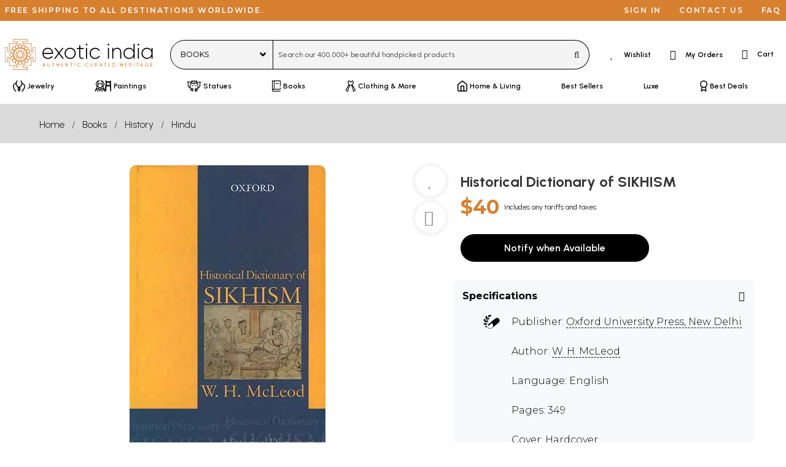

--- FILE ---
content_type: text/html; charset=UTF-8
request_url: https://www.exoticindia.com/book/details/historical-dictionary-of-sikhism-idg029/
body_size: 71500
content:
<!doctype html>
<html lang="en">
<head>
    <!-- desktop -->
    <script>
    if (window.screen.width < 1024 && 'desktop' != 'tablet' && 'desktop' != 'mobile') {
        if (window.location.search) {
            url_suffix = '&';
        }
        else {
            url_suffix = '?';
        }
        if (window.location.href.indexOf('devicetype=') != -1) {
            window.location.href = window.location.href.replace(/devicetype=[a-z]+\b/,'devicetype=mobile');
        }
        else {
            window.location.href = window.location.href + url_suffix + 'devicetype=mobile';
        }
    }
    if (window.screen.width >= 1024 && 'desktop' == 'mobile' && document.cookie.indexOf('devicetype=mobile') != -1) {
        document.cookie = 'devicetype=mobile;expires=Thu, 01 Jan 1970 00:00:01 GMT;path=/';
        window.location.href = window.location.href.replace(/devicetype=[a-z]+\b/,'');
    }
    original_width = window.screen.width;
    screen.orientation.addEventListener("change", () => {
        if ((original_width < 1024 && window.screen.width >= 1024 && 'desktop' == 'mobile') ||
            (original_width >= 1024 && window.screen.width < 1024 && 'desktop' != 'mobile' && 'desktop' != 'tablet')) {
            document.cookie = 'devicetype=mobile;expires=Thu, 01 Jan 1970 00:00:01 GMT;path=/';
            overlayDiv = document.getElementById("pageOverlay");
            if (typeof overlayDiv !== 'undefined' && overlayDiv !== null) {
                document.getElementById("pageOverlay").innerHTML='<div class="pleaseWait">Please Wait...</div>';
                document.getElementById("pageOverlay").style.display = "block";
            }
            window.location.href = window.location.href.replace(/devicetype=[a-z]+\b/,'');
        }
    });
    </script>
        <title>Historical Dictionary of SIKHISM | Exotic India Art</title>

    <meta charset="utf-8">
    <meta name="viewport" content="width=device-width, initial-scale=1.0">
    <meta http-equiv="x-ua-compatible" content="ie=edge">
    <meta name="msapplication-TileColor" content="#000000">
    <meta name="theme-color" content="#000000">
    <meta name="apple-mobile-web-app-capable" content="yes">
    <meta name="apple-mobile-web-app-status-bar-style" content="#000000">
    <meta name="p:domain_verify" content="3b52c1356b0feeff2addbe0abcf6848e"/>
    <meta name="msapplication-config" content="browserconfig.xml" />

    <!-- For Android -->
    <link rel="alternate" href="android-app://com.exoticindia/https/www.exoticindia.com" />
    <link rel="alternate" href="android-app://com.exoticindia/https/www.exoticindiaart.com" />

    <!-- For iOS -->
    <meta property="al:ios:url" content="successglobal://exoticindia" />
    <meta property="al:ios:app_store_id" content="id1564726273" />
    <meta property="al:ios:app_name" content="Exotic India" />
    <meta property="al:web:should_fallback" content="false" />
        
    <meta name="description" content="About the Author: W. H. McLeod is a New Zealander and is Emeritus Professor at the University of Otago in Dunedin. He took an MA from the University of Otago and PhD from the School of Oriental and Af">
    <meta name="keywords" content="comprehensive reference on sikh history and culture,biographical entries of prominent sikh figures,analysis of sikh religious concepts and practices,study of gurdwaras and sacred sites,chronological overview of sikh movements and events,terminology and doctrinal explanations,impact of sikhism on society and politics,insights into philosophical teachings and ethics,study of festivals rituals and observances,glossary of key sikh texts and symbols,sikhism">

            <meta property="og:type" content="website" />
        <meta property="og:title" content="Historical Dictionary of SIKHISM | Exotic India Art" />
        <meta property="og:description" content="About the Author: W. H. McLeod is a New Zealander and is Emeritus Professor at the University of Otago in Dunedin. He took an MA from the University of Otago and PhD from the School of Oriental and Af" />
        <meta property="og:url" content="https://www.exoticindiaart.com/book/details/historical-dictionary-of-sikhism-idg029/" />
        <meta property="og:image" content="https://www.exoticindiaart.com/images/products/original/books/historical_dictionary_of_sikhism_idg029.webp" />
    <meta property="fb:app_id" content="795276728602458" />
    <meta name="twitter:card" content="summary_large_image" />
    <meta name="twitter:site" content="@exoticindiaart" />

    <link rel="canonical" href="https://www.exoticindiaart.com/book/details/historical-dictionary-of-sikhism-idg029/">

    <!--<link rel="manifest" href="/manifest.json">
    <link rel="Shortcut Icon" href="/favicon.ico"> -->        

    <link rel="manifest" href="/images/manifest.webmanifest">
    <link rel="icon" href="/images/logo-favicon.ico" sizes="32x32">
    <!--<link rel="icon" href="/images/logo-favicon.svg" type="image/svg+xml">-->
    <link rel="icon" href="data:image/svg+xml,%3Csvg version='1.1' id='Layer_1' xmlns='http://www.w3.org/2000/svg' x='0' y='0' viewBox='0 0 103.1 102.6' style='enable-background:new 0 0 103.1 102.6' xml:space='preserve'%3E%3Cstyle%3E.st0%7Bfill:%23d06706%7D%3Cpath class='st0' d='M72.7 98.9H30c-.5 0-.7-.3-.7-.7v-7.3c0-.5.3-.7.7-.7h12.4v-4.1h-25c-.5 0-.7-.3-.7-.7V60h-4.2v12.5c0 .5-.3.7-.7.7H4.4c-.5 0-.7-.3-.7-.7V29.8c0-.5.3-.7.7-.7h7.3c.5 0 .7.3.7.7v12.5h4.1V17.2c0-.5.3-.7.7-.7h25v-4.1H30c-.5 0-.7-.3-.7-.7V4.4c0-.5.3-.7.7-.7h42.7c.5 0 .7.3.7.7v7.3c0 .5-.3.7-.7.7H60.1v4.1h25.1c.5 0 .7.3.7.7v25.1H90V29.8c0-.5.3-.7.7-.7H98c.5 0 .7.3.7.7v42.7c0 .5-.3.7-.7.7h-7.3c-.5 0-.7-.3-.7-.7V60h-4v25.1c0 .5-.3.7-.7.7H60.1V90h12.5c.5 0 .7.3.7.7V98c0 .6-.3.9-.6.9zm-42.1-1.5h41.2v-6H59.5c-.5 0-.7-.3-.7-.7v-5.6c0-.5.3-.7.7-.7h25.1V59.3c0-.5.3-.7.7-.7h5.6c.5 0 .7.3.7.7v12.5h6V30.5h-6V43c0 .5-.3.7-.7.7h-5.6c-.5 0-.7-.3-.7-.7V17.9H59.5c-.5 0-.7-.3-.7-.7v-5.6c0-.5.3-.7.7-.7H72v-6H30.6v5.9h12.5c.5 0 .7.3.7.7v5.6c0 .5-.3.7-.7.7H18v25.1c0 .5-.3.7-.7.7h-5.6c-.5 0-.7-.3-.7-.7V30.5H5v41.2h6V59.3c0-.5.3-.7.7-.7h5.6c.5 0 .7.3.7.7v25.1h25.1c.5 0 .7.3.7.7v5.6c0 .5-.3.7-.7.7H30.6v6z'/%3E%3Cpath class='st0' d='M51.3 72c-11.5 0-20.8-9.3-20.8-20.8s9.3-20.8 20.8-20.8 20.8 9.3 20.8 20.8S62.8 72 51.3 72zm0-40.2C40.6 31.8 32 40.5 32 51.1s8.6 19.4 19.3 19.4 19.3-8.7 19.3-19.3-8.7-19.4-19.3-19.4z'/%3E%3Cpath class='st0' d='M55.2 31.8h-.1c-.5-.1-.7-.5-.6-.9l1.5-7.5-4.7-4.4-4.7 4.4 1.5 7.5c.1.5-.2.8-.6.9-.5.1-.8-.2-.9-.6l-1.5-7.8c0-.2 0-.5.2-.7l5.5-5.1c.2-.2.7-.2 1 0l5.5 5.1c.2.1.2.5.2.7L56 31.2c-.1.4-.4.6-.8.6z'/%3E%3Cpath class='st0' d='M52.3 31.9c-.3 0-.6-.2-.7-.5l-.5-1-.3 1c-.1.3-.6.6-.9.5-.3-.1-.6-.6-.5-.9l1.1-2.9c.1-.2.3-.5.7-.5.3 0 .6.2.7.5L53 31c.1.3 0 .8-.5.9h-.2zM39.9 34.9c-.2 0-.5-.1-.6-.3l-4.5-6.7c-.1-.2-.1-.5-.1-.7l3.1-6.8c.1-.3.6-.5.9-.3l7 2.6c.2.1.5.3.5.6l1.6 7.8c.1.5-.1.8-.6.9-.3.1-.8-.2-.9-.6L44.9 24l-6-2.2-2.6 5.9 4.1 6.3c.2.3.1.8-.2 1 0-.1-.1-.1-.3-.1z'/%3E%3Cpath class='st0' d='M42.6 33.9c-.5 0-.7-.3-.7-.7l-.1-3.1c0-.3.1-.6.5-.7s.6 0 .8.1l2.2 2.3c.2.3.2.8 0 1-.2.2-.8.2-1 0l-.9-.8v1.1c-.1.4-.4.8-.8.8zM34.3 40.5c-.1 0-.2 0-.5-.1l-6.7-4.5c-.2-.1-.3-.3-.3-.7l.2-7.5c0-.3.3-.7.7-.7l7.5-.2c.3 0 .5.1.7.3l4.5 6.7c.2.3.1.8-.2 1-.3.2-.8.1-1-.2L35 28.3l-6.4.2v6.3l6.3 4.2c.3.2.5.7.2 1-.3.4-.6.5-.8.5z'/%3E%3Cpath class='st0' d='M36.4 38.6c-.2 0-.6-.1-.7-.5l-1.3-2.9c-.1-.2-.1-.6.1-.8s.6-.2.8-.1l2.9 1.3c.3.1.6.6.3 1 0 .4-.5.6-.9.4l-1-.5.5 1c.1.3 0 .8-.3 1-.2.1-.3.1-.4.1zM31.2 47.9h-.1l-7.8-1.6c-.2 0-.5-.2-.6-.5l-2.6-7c-.1-.3 0-.8.3-.9l6.8-3.1c.2-.1.5-.1.7.1l6.7 4.5c.3.2.5.7.2 1-.2.3-.7.5-1 .2l-6.3-4.1-5.9 2.6 2.2 6 7.5 1.5c.3.1.7.5.6.9 0 .1-.3.4-.7.4z'/%3E%3Cpath class='st0' d='M32.4 45.3c-.2 0-.3-.1-.5-.2l-2.3-2.2c-.2-.2-.2-.6-.2-.8s.3-.5.7-.5l3.1.1c.5 0 .7.3.7.8s-.3.7-.7.7H32l.8.8c.3.2.3.7 0 1 0 .2-.2.2-.4.3zM23.4 57.4c-.2 0-.3-.1-.6-.2l-5.2-5.5c-.2-.2-.2-.7 0-1l5.1-5.5c.2-.2.5-.2.7-.2l7.8 1.5c.3.1.7.5.6.9-.1.5-.5.7-.9.6l-7.5-1.5-4.4 4.7 4.4 4.7 7.5-1.5c.3-.1.8.2.9.6.1.5-.2.8-.6.9l-7.8 1.5c.1 0 0 0 0 0z'/%3E%3Cpath class='st0' d='M31.3 53h-.2l-2.9-1.1c-.2-.1-.5-.3-.5-.7s.2-.6.5-.7l2.9-1.1c.3-.1.8 0 .9.5.1.5 0 .8-.5.9l-1 .5 1 .5c.3.1.6.6.5.9-.1.1-.4.3-.7.3zM27.5 67.6c-.1 0-.2 0-.3-.1l-6.8-3.1c-.3-.1-.5-.6-.3-.9l2.6-7c.1-.2.3-.5.6-.5l7.8-1.6c.3-.1.8.1.9.6.1.5-.2.8-.6.9L24 57.4l-2.2 6 5.9 2.6 6.3-4.1c.3-.2.8-.1 1 .2s.1.8-.2 1L28 67.5c-.1.1-.2.1-.5.1z'/%3E%3Cpath class='st0' d='M30.2 60.6c-.3 0-.6-.2-.7-.5-.1-.2 0-.6.2-.8l2.3-2.2c.3-.2.8-.2 1 0 .2.3.2.8 0 1l-.7.9h1.1c.5 0 .8.3.8.7 0 .5-.3.7-.7.8l-3.3.1zM35.5 75.5l-7.5-.2c-.3 0-.7-.3-.7-.7L27 67c0-.2.1-.5.3-.7l6.7-4.5c.3-.2.8-.1 1 .2s.1.8-.2 1l-6.3 4.2.2 6.4 6.4.2 4.2-6.3c.2-.3.7-.5 1-.2.3.2.5.7.2 1L36 75.2c-.1.2-.3.3-.5.3z'/%3E%3Cpath class='st0' d='M35.1 68.1c-.2 0-.3-.1-.6-.2-.2-.2-.2-.6-.1-.8l1.3-2.9c.1-.3.6-.6.9-.3.3.1.6.6.3 1l-.3 1 1-.5c.3-.1.8 0 .9.3s0 .8-.3 1L35.3 68c.1.1-.1.1-.2.1zM38.7 82.4c-.2 0-.6-.1-.7-.5l-3.1-6.8c-.1-.2-.1-.5.1-.7l4.4-6.7c.2-.3.7-.5 1-.2.3.2.5.7.2 1l-4.2 6.3 2.6 5.9 6-2.2 1.5-7.5c.1-.5.5-.7.9-.6.5.1.7.5.6.9L46.4 79c0 .2-.2.5-.5.6l-7 2.6c-.1.2-.2.2-.2.2z'/%3E%3Cpath class='st0' d='M42.5 73c-.1 0-.2 0-.2-.1-.2-.1-.5-.5-.5-.7l.1-3.1c0-.5.3-.7.7-.7.5 0 .7.3.7.8v1.1l.8-.8c.2-.3.8-.3 1 0 .3.2.3.7 0 1L43 72.8c-.1.1-.3.2-.5.2zM51.3 84.9c-.2 0-.3-.1-.5-.2l-5.5-5.1c-.2-.1-.2-.5-.2-.7l1.5-7.8c.1-.5.5-.7.9-.6.5.1.7.5.6.9L46.6 79l4.7 4.4L56 79l-1.5-7.5c-.1-.5.2-.8.6-.9.3-.1.8.2.9.6l1.5 7.8c0 .2 0 .5-.2.7l-5.5 5.1c-.1 0-.4.1-.5.1z'/%3E%3Cpath class='st0' d='M51.3 74.7c-.3 0-.6-.2-.7-.5l-1.1-2.9c-.1-.3 0-.8.5-.9.3-.1.8 0 .9.5l.5 1 .5-1c.1-.3.6-.6.9-.5s.6.6.5.9l-1.3 3c-.1.3-.5.4-.7.4zM63.9 82.4h-.2l-7-2.6c-.2-.1-.5-.3-.5-.6l-1.6-7.8c-.1-.5.1-.8.6-.9.5-.1.8.1.9.6l1.5 7.5 6 2.2 2.6-5.9-4.1-6.3c-.2-.3-.1-.8.2-1 .3-.2.8-.1 1 .2l4.5 6.7c.1.2.1.5.1.7l-3.4 6.9c-.1.1-.3.3-.6.3z'/%3E%3Cpath class='st0' d='M60 73c-.2 0-.3-.1-.6-.2l-2.2-2.3c-.2-.3-.2-.8 0-1 .2-.2.8-.2 1 0l.8.8v-1.1c0-.5.3-.7.7-.8.5 0 .7.3.8.7l.1 3.1c0 .3-.1.6-.5.7.2.1 0 .1-.1.1zM67.1 75.5c-.2 0-.5-.1-.6-.3L62 68.5c-.2-.3-.1-.8.2-1 .3-.2.8-.1 1 .2l4.2 6.3 6.4-.2.2-6.4-6-4.3c-.3-.2-.5-.7-.2-1 .2-.3.7-.5 1-.2l6.7 4.5c.2.1.3.3.3.7l-.2 7.5c0 .3-.3.7-.7.7l-7.8.2z'/%3E%3Cpath class='st0' d='M67.4 68.1c-.1 0-.2 0-.3-.1l-2.9-1.3c-.3-.1-.6-.6-.3-1 .1-.3.6-.6 1-.3l1 .5-.3-1c-.1-.3 0-.8.3-1 .3-.1.8 0 1 .3l1.3 2.9c.1.2.1.6-.1.8-.3 0-.5.2-.7.2zM75 67.6c-.1 0-.2 0-.5-.1L67.8 63c-.3-.2-.5-.7-.2-1 .2-.3.7-.5 1-.2l6.3 4.1 5.9-2.6-2.2-6-7.5-1.5c-.5-.1-.7-.5-.6-.9.1-.5.5-.7.9-.6l7.8 1.6c.2 0 .5.2.6.5l2.6 7c.1.3 0 .8-.3.9l-6.8 3.1c-.1.2-.2.2-.3.2z'/%3E%3Cpath class='st0' d='M72.4 60.6h-3.1c-.5 0-.7-.3-.7-.8s.3-.7.7-.7h1.1l-.8-.8c-.3-.2-.3-.7 0-1 .2-.3.7-.3 1 0l2.2 2.2c.2.2.2.6.1.8.1.2-.2.4-.5.3zM79.2 57.4h-.1l-7.8-1.5c-.5-.1-.7-.5-.6-.9.1-.5.5-.7.9-.6l7.5 1.5 4.4-4.7-4.4-4.7-7.5 1.5c-.3.1-.8-.2-.9-.6-.1-.5.2-.8.6-.9l7.8-1.5c.2 0 .5 0 .7.2l5.1 5.5c.2.2.2.7 0 1l-5.2 5.4c-.2.2-.3.3-.5.3z'/%3E%3Cpath class='st0' d='M71.3 53c-.3 0-.6-.2-.7-.5-.1-.3 0-.8.5-.9l1-.5-1-.5c-.3-.1-.6-.6-.5-.9.1-.3.6-.6.9-.5l2.9 1.1c.2.1.5.3.5.7s-.2.6-.5.7L71.5 53h-.2zM71.3 47.9c-.3 0-.7-.2-.7-.6-.1-.5.1-.8.6-.9l7.5-1.5 2.2-6-5.9-2.6-6.3 4.1c-.3.2-.8.1-1-.2s-.1-.8.2-1l6.7-4.5c.2-.1.5-.1.7-.1l6.8 3.1c.3.1.5.6.3.9l-2.6 7c-.1.2-.3.5-.6.5l-7.8 1.6c0 .2 0 .2-.1.2z'/%3E%3Cpath class='st0' d='M70.1 45.2c-.2 0-.3-.1-.6-.2-.2-.3-.2-.8 0-1l.8-.8h-1.1c-.3 0-.7-.3-.8-.7 0-.5.3-.7.7-.8l3.1-.1c.2 0 .6.1.7.5s0 .6-.1.8L70.5 45c0 .2-.1.2-.4.2zM68.3 40.5c-.2 0-.5-.1-.6-.3-.2-.3-.1-.8.2-1l6.3-4.2-.3-6.3-6.4-.2-4.2 6.3c-.2.3-.7.5-1 .2-.3-.2-.5-.7-.2-1l4.5-6.7c.1-.2.3-.3.7-.3l7.5.2c.3 0 .7.3.7.7l.2 7.5c0 .2-.1.5-.3.7l-6.7 4.5c-.2-.1-.3-.1-.4-.1z'/%3E%3Cpath class='st0' d='M66.1 38.6c-.1 0-.2 0-.3-.1-.3-.1-.6-.6-.3-1l.5-1-1 .5c-.3.1-.8 0-1-.3-.1-.3 0-.8.3-1l2.9-1.3c.2-.1.6-.1.8.1.2.2.2.6.1.8L66.7 38c0 .3-.2.6-.6.6zM62.6 34.9c-.1 0-.2 0-.5-.1-.3-.2-.5-.7-.2-1l4.1-6.3-2.6-5.9-6 2.2-1.5 7.5c-.1.5-.5.7-.9.6-.5-.1-.7-.5-.6-.9l1.6-7.8c0-.2.2-.5.5-.6l7.1-2.5c.3-.1.8 0 .9.3l3.1 6.8c.1.2.1.5-.1.7L63 34.4c0 .4-.2.5-.4.5z'/%3E%3Cpath class='st0' d='M59.9 33.9c-.5 0-.8-.3-.8-.8V32l-.8.8c-.2.3-.7.3-1 0s-.3-.7 0-1l2.2-2.2c.2-.2.6-.2.8-.1.2.1.5.5.5.7l-.1 3.1c0 .2-.3.6-.8.6zM51.3 67.6c-.2 0-.3-.1-.6-.2L46.4 63h-6.2c-.5 0-.7-.3-.7-.7v-6.2l-4.4-4.4c-.2-.2-.2-.8 0-1l4.4-4.4v-6.2c0-.5.3-.7.7-.7h6.2l4.4-4.4c.2-.2.8-.2 1 0l4.4 4.4h6.3c.5 0 .7.3.7.7v6.2l4.4 4.4c.2.2.2.8 0 1l-4.4 4.4v6.2c0 .5-.3.7-.7.7h-6.2l-4.4 4.4c-.2.2-.5.2-.6.2zM47.4 62l3.9 3.9 3.9-3.9.3-.3c.2-.1.5-.1.7 0h5.5v-5.4c-.1-.2-.1-.5-.1-.7 0-.2.2-.3.5-.5l3.9-3.9-3.9-3.9-.3-.3c-.1-.2-.1-.5 0-.7v-5.5h-5.4c-.2.1-.5.1-.7.1-.2 0-.3-.2-.5-.5l-3.9-3.9-3.9 3.9-.3.3c-.2.1-.5.1-.6 0H41v6.1c-.1.2-.2.3-.5.5l-3.9 3.9 3.9 3.9.3.3c.1.2.1.5 0 .7v5.5h5.5c.1-.1.3-.1.5 0 .3 0 .5.1.6.4zm3.9-1.6c-1.3 0-2.4-.2-3.6-.7-2.2-.9-4-2.8-4.9-4.9-.5-1.1-.7-2.3-.7-3.6s.2-2.4.7-3.6c.9-2.2 2.8-4 4.9-4.9 2.2-.9 4.8-.9 7 0s4 2.8 4.9 4.9c.5 1.1.7 2.3.7 3.6s-.2 2.4-.7 3.6c-.9 2.2-2.8 4-4.9 4.9-1 .4-2.1.7-3.4.7zm0-17c-1 0-2.1.2-3 .6-1.8.8-3.4 2.3-4.1 4.1-.3.9-.6 2-.6 3s.2 2.1.6 3c.8 1.8 2.3 3.4 4.1 4.1 1.8.8 4.1.8 5.9 0 1.8-.8 3.4-2.3 4.1-4.1.3-.9.6-2 .6-3s-.2-2.1-.6-3c-.8-1.8-2.3-3.4-4.1-4.1-.9-.4-1.9-.6-2.9-.6z'/%3E%3Cpath class='st0' d='M55.8 62.9c-.2 0-.6-.1-.7-.5l-1.3-3.2c-.1-.3 0-.8.5-.9.3-.1.8 0 .9.5l1.3 3.2c.1.3 0 .8-.5.9h-.2zM48 44.1c-.2 0-.6-.1-.7-.5L46 40.4c-.1-.3 0-.8.5-.9.3-.1.8 0 .9.5l1.3 3.2c.1.3 0 .8-.5.9H48zM46.7 62.9c-.1 0-.2 0-.2-.1-.3-.1-.6-.6-.5-.9l1.3-3.2c.1-.3.6-.6.9-.5.3.1.6.6.5.9l-1.3 3.3c-.1.4-.5.5-.7.5zM54.5 44.1c-.1 0-.2 0-.2-.1-.3-.1-.6-.6-.5-.9l1.3-3.2c.1-.3.6-.6.9-.5.3.1.6.6.5.9l-1.3 3.2c-.1.5-.4.6-.7.6zM40.3 56.5c-.2 0-.6-.1-.7-.5-.1-.3 0-.8.5-.9l3.2-1.3c.3-.1.8 0 .9.5.1.3 0 .8-.5.9l-3.2 1.3h-.2zM59.1 48.7c-.2 0-.6-.1-.7-.5-.1-.3 0-.8.5-.9l3.2-1.3c.3-.1.8 0 .9.5.1.3 0 .8-.5.9l-3.2 1.3h-.2zM43.5 48.7c-.1 0-.2 0-.2-.1l-3.2-1.3c-.3-.1-.6-.6-.5-.9.1-.3.6-.6.9-.5l3.2 1.3c.3.1.6.6.5.9-.2.3-.5.6-.7.6zM62.3 56.5c-.1 0-.2 0-.2-.1l-3.2-1.3c-.3-.1-.6-.6-.5-.9.1-.3.6-.6.9-.5l3.2 1.3c.3.1.6.6.5.9s-.4.6-.7.6zM51.3 52.4c-.7 0-1.3-.6-1.3-1.3s.6-1.3 1.3-1.3 1.3.6 1.3 1.3-.6 1.3-1.3 1.3zm0-1.4c-.1 0-.2.1-.2.2 0 .2.5.2.5 0-.2-.1-.2-.2-.3-.2z'/%3E%3C/svg%3E" type="image/svg+xml">
    <link rel="apple-touch-icon" href="/images/logo-favicon-180.png">

    <script>
        const shareData={
            title: 'Historical Dictionary of SIKHISM | Exotic India Art',
            url: 'https://www.exoticindiaart.com/book/details/historical-dictionary-of-sikhism-idg029/'
        };
        window.dataLayer = window.dataLayer || [];
        window.dataLayer.push({
            'pixel_hide' : false,
            'region' : 'us',
            'groupname' : 'book',
            'itemcode' : 'IDG029',
            'campaign_tracker' : ''
        });
    </script>
        <script>
        window.fera = window.fera || [];
        window.fera.push('setShopper', {
            customer_id: "6970dd0f147f45.52262978"
        });
    </script>
        <script>
        var thankyou_page=0;
    </script>
        <script>
        window.dataLayer = window.dataLayer || [];
        window.dataLayer.push({
            'event' : 'view_item',
            'currency' : 'USD',
            'value' : '40.00',
            'items' : [
                {
                'item_id' : 'IDG029',
                'item_name' : 'Historical Dictionary of SIKHISM',
                'item_category' : 'book',
                'price' : '40.00'
                }
            ]
        });

        window.fera.push('setProduct', {
            id: "IDG029",
            name: "Historical Dictionary of SIKHISM",
            url: "https://www.exoticindia.com/book/details/historical-dictionary-of-sikhism-idg029/",
            thumbnail_url: "https://www.exoticindia.com/images/products/original/books/historical_dictionary_of_sikhism_idg029.webp"
        });
    </script>
            <link rel="stylesheet" href="https://cdn.exoticindia.com/css/bulma.min.css?0009">
<link rel="stylesheet" href="https://cdn.exoticindia.com/css/magiczoomplus.min.css">
<link rel="stylesheet" href="https://cdn.exoticindia.com/css/bulma-checkradio.min.css">
<link rel="stylesheet" href="https://cdn.exoticindia.com/css/product-details.min.css?032">
<link rel="stylesheet" href="https://cdn.exoticindia.com/css/fontawesome.min.css?018">
<link rel="stylesheet" href="https://cdn.exoticindia.com/css/light.min.css?018">
<link rel="stylesheet" href="https://cdn.exoticindia.com/css/brands.min.css?018">
<link rel="stylesheet" href="https://cdn.exoticindia.com/css/style.min.css?024">

        <style>
        ._omtnuarepcd_ {
            display: none;
        }
        </style>
            <style>
        #whatsapp-chat-widget.lifted .wa-widget-send-button {
            margin-bottom: 80px !important;
        }
        @media(min-width: 1024px) {
            #whatsapp-chat-widget.lifted .wa-widget-send-button {
                margin-bottom: 110px !important;
            }
        }
    </style>
</head>
<body>
    <div id="pageOverlay" rel-region="us" rel-special=""></div>
        <div class="top-bar is-hidden-touch is-size-7 is-family-secondary">
        <ul class="left">
            <li>Free shipping to all destinations worldwide.</li>
        </ul>
        <ul>
                            <li><a href="/signin/?redirect_url=%2Fbook%2Fdetails%2Fhistorical-dictionary-of-sikhism-idg029%2F" title="Sign in">Sign in</a></li>
            
            <li><a href="/contact-us/" title="Contact us">Contact us</a></li>
            <li><a href="/faq/" title="FAQ">FAQ</a></li>
        </ul>
    </div>
    <nav class="navbar is-hidden-touch has-text-weight-semibold" id="desktopSearchBar">    
        <div class="navbar-menu is-justify-content-space-between">
            <div class="navbar-brand">
		        <a class="navbar-item brand py-0" href="/">
                    <svg version="1.1" id="Layer_1" xmlns="http://www.w3.org/2000/svg" x="0" y="0" width="270" height="56" viewBox="10 10 398 83" xml:space="preserve"><style>.st0{fill:#d06706}</style><path d="M139.7 48c0 .5-.1.9-.1 1.4h-25.8c.7 6.5 5.6 10.7 12.1 10.7 4.7 0 8.2-2.2 9.9-5.2l2.5 1.5c-2.3 3.9-6.8 6.5-12.4 6.5-8.8 0-15-6.3-15-15s6.1-15 14.8-15 14 7.2 14 15.1zm-25.9-1.5h22.9c-.6-7-5.5-10.9-11.1-10.9-6.4 0-11.2 4.5-11.8 10.9zM164.9 62.2l-9.6-12.5-9.6 12.5h-3.5l11.4-14.8-10.7-14h3.5l9 11.7 9-11.7h3.4l-10.7 13.9 11.4 14.8h-3.6v.1zM170.5 47.9c0-8.5 6.7-15 15-15s14.9 6.5 14.9 15-6.7 15-14.9 15-15-6.5-15-15zm27 0c0-6.8-5.2-12.2-12-12.2s-12.1 5.4-12.1 12.2 5.3 12.2 12.1 12.2 12-5.4 12-12.2zM212.8 36.3V55c0 5.1 2.7 5.2 8.5 4.6v2.6c-7.5 1.1-11.4-.7-11.4-7.2V36.3h-6.3v-2.8h6.3v-7.2l2.9-.9v8h8.5v2.8l-8.5.1zM227.3 24.2c0-1.2 1-2.2 2.3-2.2s2.3 1 2.3 2.2-1 2.3-2.3 2.3-2.3-1-2.3-2.3zm.8 9.3h2.9v28.7h-2.9V33.5zM237.8 47.9c0-8.5 6.4-15 15-15 5.6 0 10.4 2.9 12.4 7.4l-2.3 1.4c-1.6-3.6-5.5-6-10.1-6-6.9 0-12.1 5.4-12.1 12.2s5.2 12.2 12.1 12.2c4.6 0 8.4-2.4 10.3-6l2.4 1.4c-2.3 4.4-7.1 7.3-12.7 7.3-8.6.1-15-6.4-15-14.9zM286.1 24.2c0-1.2 1-2.2 2.3-2.2s2.3 1 2.3 2.2-1 2.3-2.3 2.3-2.3-1-2.3-2.3zm.9 9.3h2.9v28.7H287V33.5zM322.8 44.3v17.9h-2.9V44.3c0-5.3-3-8.7-8.4-8.7s-10 3.7-10 11.4v15.2h-2.9V33.5h2.9V39c2.2-4.2 5.8-6.1 10.2-6.1 6.8 0 11.1 4.5 11.1 11.4zM358.8 22v40.2H356v-6.7c-2.3 4.4-6.7 7.3-12.3 7.3-8.2 0-14.8-6.5-14.8-15s6.6-15 14.8-15c5.5 0 9.9 2.9 12.3 7.3V22h2.8zM356 47.9c0-6.8-5.3-12.2-12.1-12.2s-12.1 5.4-12.1 12.2 5.3 12.2 12.1 12.2S356 54.7 356 47.9zM366.7 24.2c0-1.2 1-2.2 2.3-2.2s2.3 1 2.3 2.2-1 2.3-2.3 2.3-2.3-1-2.3-2.3zm.9 9.3h2.9v28.7h-2.9V33.5zM407.2 33.5v28.7h-2.9v-6.5c-2.4 4.3-6.8 7.1-12.3 7.1-8.1 0-14.8-6.5-14.8-15s6.7-15 14.8-15c5.5 0 9.9 2.8 12.3 7.1v-6.5l2.9.1zm-2.9 14.4c0-6.8-5.2-12.2-12-12.2s-12.1 5.4-12.1 12.2 5.3 12.2 12.1 12.2 12-5.4 12-12.2z"/><g><path class="st0" d="m118.2 83.4-.9-2.3h-4.5l-.9 2.3h-1l3.6-9.5h1l3.6 9.5h-.9zm-5.1-3.3h3.8L115 75l-1.9 5.1zM130.1 82.6c-.6.6-1.5.9-2.5.9-1.1 0-1.9-.3-2.6-.9-.6-.6-1-1.4-1-2.5v-6.3h.9v6.3c0 .8.2 1.4.7 1.8s1.1.7 1.9.7c.8 0 1.4-.2 1.9-.7.4-.4.7-1 .7-1.8v-6.3h.9v6.3c.1 1.1-.2 1.9-.9 2.5zM143.2 73.9v.9h-2.9v8.6h-.9v-8.6h-2.9v-.9h6.7zM154.7 73.9h.9v9.5h-.9V79h-5.2v4.4h-.9v-9.5h.9V78h5.2v-4.1zM162.8 82.5h4.6v.9h-5.6v-9.5h5.5v.9h-4.5v3.4h4.2v.8h-4.2v3.5zM179.3 73.9h1v9.5h-.8l-5.3-7.7v7.7h-1v-9.5h.8l5.3 7.7v-7.7zM192.4 73.9v.9h-2.9v8.6h-1v-8.6h-2.9v-.9h6.8zM197.8 73.9h1v9.5h-1v-9.5zM209.5 83.5c-1.4 0-2.6-.5-3.6-1.4s-1.4-2.1-1.4-3.5.5-2.5 1.4-3.5c.9-.9 2.1-1.4 3.6-1.4.9 0 1.7.2 2.4.6s1.3 1 1.7 1.7l-.8.5c-.3-.6-.7-1-1.3-1.4-.6-.3-1.2-.5-1.9-.5-1.2 0-2.1.4-2.9 1.1s-1.1 1.7-1.1 2.8.4 2.1 1.1 2.8 1.7 1.1 2.9 1.1c.7 0 1.4-.2 1.9-.5.6-.3 1-.8 1.3-1.4l.8.5c-.4.7-1 1.3-1.7 1.7-.7.6-1.5.8-2.4.8zM219.8 83.3c-.1.1-.3.2-.5.2s-.4-.1-.5-.2-.2-.3-.2-.5.1-.4.2-.5.3-.2.5-.2.4.1.5.2.2.3.2.5 0 .3-.2.5zM229.8 83.5c-1.4 0-2.6-.5-3.6-1.4s-1.4-2.1-1.4-3.5.5-2.5 1.4-3.5c.9-.9 2.1-1.4 3.6-1.4.9 0 1.7.2 2.4.6s1.3 1 1.7 1.7l-.8.5c-.3-.6-.7-1-1.3-1.4-.6-.3-1.2-.5-1.9-.5-1.2 0-2.1.4-2.9 1.1s-1.1 1.7-1.1 2.8.4 2.1 1.1 2.8 1.7 1.1 2.9 1.1c.7 0 1.4-.2 1.9-.5.6-.3 1-.8 1.3-1.4l.8.5c-.4.7-1 1.3-1.7 1.7-.8.6-1.6.8-2.4.8zM245.4 82.6c-.6.6-1.5.9-2.5.9s-1.9-.3-2.5-.9c-.6-.6-1-1.4-1-2.5v-6.3h1v6.3c0 .8.2 1.4.7 1.8.5.4 1.1.7 1.9.7s1.5-.2 1.9-.7c.5-.4.7-1 .7-1.8v-6.3h1v6.3c-.2 1.1-.5 1.9-1.2 2.5zM258.3 83.4l-2.2-3.8h-2.7v3.8h-1v-9.5h3.8c.8 0 1.5.3 2 .8.6.6.8 1.2.8 2 0 .6-.2 1.2-.6 1.7-.4.5-.9.8-1.5 1l2.3 3.9-.9.1zm-4.8-8.6v3.9h2.9c.5 0 1-.2 1.3-.6s.6-.8.6-1.4-.2-1-.6-1.4-.8-.6-1.3-.6l-2.9.1zM271.2 83.4l-.9-2.3h-4.5l-.9 2.3h-1l3.6-9.5h1l3.6 9.5h-.9zm-5.1-3.3h3.8L268 75l-1.9 5.1zM282.8 73.9v.9h-2.9v8.6h-1v-8.6H276v-.9h6.8zM289.1 82.5h4.6v.9h-5.6v-9.5h5.5v.9h-4.5v3.4h4.2v.8h-4.2v3.5zM303.1 73.9c1.3 0 2.4.5 3.2 1.4s1.3 2 1.3 3.4-.4 2.4-1.3 3.4c-.9.9-1.9 1.4-3.2 1.4h-3.7V74h3.7zm0 8.6c1 0 1.9-.4 2.6-1.1s1-1.6 1-2.7-.3-2-1-2.7-1.5-1.1-2.6-1.1h-2.7v7.7l2.7-.1zM313.6 83.3c-.1.1-.3.2-.5.2s-.4-.1-.5-.2-.2-.3-.2-.5.1-.4.2-.5.3-.2.5-.2.4.1.5.2.2.3.2.5 0 .3-.2.5zM325.9 73.9h1v9.5h-1V79h-5.2v4.4h-1v-9.5h1V78h5.2v-4.1zM334.1 82.5h4.6v.9h-5.6v-9.5h5.5v.9h-4.5v3.4h4.2v.8h-4.2v3.5zM350.2 83.4l-2.2-3.8h-2.7v3.8h-1v-9.5h3.8c.8 0 1.5.3 2 .8.6.6.8 1.2.8 2 0 .6-.2 1.2-.6 1.7-.4.5-.9.8-1.5 1l2.3 3.9-.9.1zm-4.9-8.6v3.9h2.9c.5 0 1-.2 1.3-.6s.6-.8.6-1.4-.2-1-.6-1.4-.8-.6-1.3-.6l-2.9.1zM356.7 73.9h1v9.5h-1v-9.5zM369.9 73.9v.9H367v8.6h-1v-8.6h-2.9v-.9h6.8zM380.9 83.4l-.9-2.3h-4.5l-.9 2.3h-1l3.6-9.5h1l3.6 9.5h-.9zm-5-3.3h3.8l-1.9-5.1-1.9 5.1zM396 78.9v.5c0 1.2-.4 2.2-1.3 3s-2 1.2-3.4 1.2-2.6-.5-3.6-1.4-1.4-2.1-1.4-3.5.5-2.5 1.4-3.5c.9-.9 2.1-1.4 3.6-1.4.9 0 1.7.2 2.4.6s1.3 1 1.7 1.7l-.8.5c-.3-.6-.7-1-1.3-1.4-.6-.3-1.2-.5-1.9-.5-1.2 0-2.1.4-2.9 1.1-.8.8-1.1 1.7-1.1 2.8s.4 2.1 1.1 2.8c.8.8 1.7 1.1 2.9 1.1 1.1 0 1.9-.3 2.6-.8.6-.5 1-1.2 1.1-2.1h-3.8v-.9l4.7.2zM402.6 82.5h4.6v.9h-5.6v-9.5h5.5v.9h-4.5v3.4h4.2v.8h-4.2v3.5z"/></g><g><path class="st0" d="M69.9 92.8H32.7c-.4 0-.6-.3-.6-.6v-6.4c0-.4.3-.6.6-.6h10.8v-3.6H21.7c-.4 0-.6-.3-.6-.6V58.9h-3.7v10.9c0 .4-.3.6-.6.6h-6.4c-.4 0-.6-.3-.6-.6V32.6c0-.4.3-.6.6-.6h6.4c.4 0 .6.3.6.6v10.9H21V21.6c0-.4.3-.6.6-.6h21.8v-3.6H32.7c-.4 0-.6-.3-.6-.6v-6.4c0-.4.3-.6.6-.6h37.2c.4 0 .6.3.6.6v6.4c0 .4-.3.6-.6.6H59V21h21.9c.4 0 .6.3.6.6v21.9h3.6V32.6c0-.4.3-.6.6-.6h6.4c.4 0 .6.3.6.6v37.2c0 .4-.3.6-.6.6h-6.4c-.4 0-.6-.3-.6-.6V58.9h-3.6v21.9c0 .4-.3.6-.6.6H59V85h10.9c.4 0 .6.3.6.6V92c0 .5-.3.8-.6.8zm-36.6-1.3h35.9v-5.2H58.4c-.4 0-.6-.3-.6-.6v-4.9c0-.4.3-.6.6-.6h21.9V58.3c0-.4.3-.6.6-.6h4.9c.4 0 .6.3.6.6v10.9h5.2v-36h-5.2v10.9c0 .4-.3.6-.6.6h-4.9c-.4 0-.6-.3-.6-.6V22.2H58.4c-.4 0-.6-.3-.6-.6v-4.9c0-.4.3-.6.6-.6h10.9v-5.2h-36V16h10.9c.4 0 .6.3.6.6v4.9c0 .4-.3.6-.6.6H22.3V44c0 .4-.3.6-.6.6h-4.9c-.4 0-.6-.3-.6-.6V33.2H11v35.9h5.2V58.3c0-.4.3-.6.6-.6h4.9c.4 0 .6.3.6.6v21.9h21.9c.4 0 .6.3.6.6v4.9c0 .4-.3.6-.6.6H33.3v5.2z"/><path class="st0" d="M51.3 69.3c-10 0-18.1-8.1-18.1-18.1s8.1-18.1 18.1-18.1 18.1 8.1 18.1 18.1-8.1 18.1-18.1 18.1zm0-35c-9.3 0-16.8 7.6-16.8 16.8S42 68 51.3 68s16.8-7.6 16.8-16.8-7.6-16.9-16.8-16.9z"/><path class="st0" d="M54.7 34.3h-.1c-.4-.1-.6-.4-.5-.8l1.3-6.5-4.1-3.8-4.1 3.8 1.3 6.5c.1.4-.2.7-.5.8-.4.1-.7-.2-.8-.5L45.9 27c0-.2 0-.4.2-.6l4.8-4.4c.2-.2.6-.2.9 0l4.8 4.4c.2.1.2.4.2.6l-1.3 6.8c-.2.3-.5.5-.8.5z"/><path class="st0" d="M52.2 34.4c-.3 0-.5-.2-.6-.4l-.4-.9-.3.9c-.1.3-.5.5-.8.4-.3-.1-.5-.5-.4-.8l1-2.5c.1-.2.3-.4.6-.4s.5.2.6.4l1 2.5c.1.3 0 .7-.4.8h-.3zM41.4 37c-.2 0-.4-.1-.5-.3L37 30.9c-.1-.2-.1-.4-.1-.6l2.7-5.9c.1-.3.5-.4.8-.3l6.1 2.3c.2.1.4.3.4.5l1.4 6.8c.1.4-.1.7-.5.8-.3.1-.7-.2-.8-.5l-1.3-6.5-5.2-1.9-2.3 5.1 3.6 5.5c.2.3.1.7-.2.9 0-.1-.1-.1-.2-.1z"/><path class="st0" d="M43.7 36.1c-.4 0-.6-.3-.6-.6l-.1-2.7c0-.3.1-.5.4-.6s.5 0 .7.1l1.9 2c.2.3.2.7 0 .9s-.7.2-.9 0l-.7-.7v1c-.1.3-.3.6-.7.6zM36.5 41.9c-.1 0-.2 0-.4-.1l-5.8-3.9c-.2-.1-.3-.3-.3-.6l.2-6.5c0-.3.3-.6.6-.6l6.5-.2c.3 0 .4.1.6.3l3.9 5.8c.2.3.1.7-.2.9-.3.2-.7.1-.9-.2L37 31.3l-5.6.2V37l5.5 3.7c.3.2.4.6.2.9-.2.2-.4.3-.6.3z"/><path class="st0" d="M38.3 40.2c-.2 0-.5-.1-.6-.4l-1.1-2.5c-.1-.2-.1-.5.1-.7.2-.2.5-.2.7-.1l2.5 1.1c.3.1.5.5.3.9-.1.3-.5.5-.8.3l-.9-.4.4.9c.1.3 0 .7-.3.9h-.3zM33.8 48.3h-.1l-6.8-1.4c-.2 0-.4-.2-.5-.4l-2.3-6.1c-.1-.3 0-.7.3-.8l5.9-2.7c.2-.1.4-.1.6.1l5.8 3.9c.3.2.4.6.2.9-.2.3-.6.4-.9.2l-5.5-3.6-5.1 2.3 1.9 5.2 6.5 1.3c.3.1.6.4.5.8.1.1-.2.3-.5.3z"/><path class="st0" d="M34.8 46.1c-.2 0-.3-.1-.4-.2l-2-1.9c-.2-.2-.2-.5-.2-.7s.3-.4.6-.4l2.7.1c.4 0 .6.3.6.7s-.3.6-.6.6h-1l.7.7c.3.2.3.6 0 .9 0 .1-.2.1-.4.2zM27 56.6c-.2 0-.3-.1-.5-.2L22 51.6c-.2-.2-.2-.6 0-.9l4.4-4.8c.2-.2.4-.2.6-.2l6.8 1.3c.3.1.6.4.5.8-.1.4-.4.6-.8.5L27 47l-3.8 4.1 3.8 4.1 6.5-1.3c.3-.1.7.2.8.5.1.4-.2.7-.5.8L27 56.5c.1.1 0 .1 0 .1z"/><path class="st0" d="M33.9 52.8h-.2l-2.5-1c-.2-.1-.4-.3-.4-.6s.2-.5.4-.6l2.5-1c.3-.1.7 0 .8.4s0 .7-.4.8l-.9.4.9.4c.3.1.5.5.4.8-.1.2-.4.4-.6.4zM30.6 65.5c-.1 0-.2 0-.3-.1l-5.9-2.7c-.3-.1-.4-.5-.3-.8l2.3-6.1c.1-.2.3-.4.5-.4l6.8-1.4c.3-.1.7.1.8.5s-.2.7-.5.8l-6.5 1.3-1.9 5.2 5.1 2.3 5.5-3.6c.3-.2.7-.1.9.2.2.3.1.7-.2.9L31 65.4c-.1.1-.2.1-.4.1z"/><path class="st0" d="M32.9 59.4c-.3 0-.5-.2-.6-.4-.1-.2 0-.5.2-.7l2-1.9c.3-.2.7-.2.9 0 .2.3.2.7 0 .9l-.7.7h1c.4 0 .7.3.7.6 0 .4-.3.6-.6.7l-2.9.1zM37.5 72.4l-6.5-.2c-.3 0-.6-.3-.6-.6l-.3-6.6c0-.2.1-.4.3-.6l5.8-3.9c.3-.2.7-.1.9.2.2.3.1.7-.2.9l-5.5 3.7.2 5.6 5.6.2 3.7-5.5c.2-.3.6-.4.9-.2.3.2.4.6.2.9l-4 5.8c-.1.2-.3.3-.5.3z"/><path class="st0" d="M37.2 65.9c-.2 0-.3-.1-.5-.2-.2-.2-.2-.5-.1-.7l1.1-2.5c.1-.3.5-.5.8-.3.3.1.5.5.3.9l-.3.9.9-.4c.3-.1.7 0 .8.3.1.3 0 .7-.3.9l-2.5 1.1h-.2zM40.3 78.4c-.2 0-.5-.1-.6-.4L37 72.1c-.1-.2-.1-.4.1-.6l3.8-5.8c.2-.3.6-.4.9-.2.3.2.4.6.2.9l-3.7 5.5 2.3 5.1 5.2-1.9 1.3-6.5c.1-.4.4-.6.8-.5.4.1.6.4.5.8L47 75.6c0 .2-.2.4-.4.5l-6.1 2.3h-.2z"/><path class="st0" d="M43.6 70.2c-.1 0-.2 0-.2-.1-.2-.1-.4-.4-.4-.6l.1-2.7c0-.4.3-.6.6-.6.4 0 .6.3.6.7v1l.7-.7c.2-.3.7-.3.9 0 .3.2.3.6 0 .9L44.1 70c-.1.1-.3.2-.5.2z"/><g><path class="st0" d="M51.3 80.6c-.2 0-.3-.1-.4-.2L46.1 76c-.2-.1-.2-.4-.2-.6l1.3-6.8c.1-.4.4-.6.8-.5.4.1.6.4.5.8l-1.3 6.5 4.1 3.8 4.1-3.8-1.3-6.5c-.1-.4.2-.7.5-.8.3-.1.7.2.8.5l1.3 6.8c0 .2 0 .4-.2.6l-4.8 4.4c-.1.1-.3.2-.4.2z"/><path class="st0" d="M51.3 71.7c-.3 0-.5-.2-.6-.4l-1-2.5c-.1-.3 0-.7.4-.8.3-.1.7 0 .8.4l.4.9.4-.9c.1-.3.5-.5.8-.4s.5.5.4.8l-1 2.5c-.1.3-.4.4-.6.4z"/></g><g><path class="st0" d="M62.3 78.4h-.2L56 76.1c-.2-.1-.4-.3-.4-.5l-1.4-6.8c-.1-.4.1-.7.5-.8.4-.1.7.1.8.5l1.3 6.5 5.2 1.9 2.3-5.1-3.6-5.5c-.2-.3-.1-.7.2-.9.3-.2.7-.1.9.2l3.9 5.8c.1.2.1.4.1.6l-3 6c-.1.2-.3.4-.5.4z"/><path class="st0" d="M58.9 70.2c-.2 0-.3-.1-.5-.2l-1.9-2c-.2-.3-.2-.7 0-.9s.7-.2.9 0l.7.7v-1c0-.4.3-.6.6-.7.4 0 .6.3.7.6l.1 2.7c0 .3-.1.5-.4.6 0 .2-.1.2-.2.2z"/></g><g><path class="st0" d="M65.1 72.4c-.2 0-.4-.1-.5-.3l-3.9-5.8c-.2-.3-.1-.7.2-.9.3-.2.7-.1.9.2l3.7 5.5 5.6-.2.2-5.6-5.5-3.7c-.3-.2-.4-.6-.2-.9.2-.3.6-.4.9-.2l5.8 3.9c.2.1.3.3.3.6l-.2 6.5c0 .3-.3.6-.6.6l-6.7.3z"/><path class="st0" d="M65.3 65.9c-.1 0-.2 0-.3-.1l-2.5-1.1c-.3-.1-.5-.5-.3-.9.1-.3.5-.5.9-.3l.9.4-.3-.9c-.1-.3 0-.7.3-.9.3-.1.7 0 .9.3l1.1 2.5c.1.2.1.5-.1.7-.2.2-.4.3-.6.3z"/></g><g><path class="st0" d="M71.9 65.5c-.1 0-.2 0-.4-.1l-5.8-3.9c-.3-.2-.4-.6-.2-.9.2-.3.6-.4.9-.2l5.5 3.6 5.1-2.3-1.9-5.2-6.5-1.3c-.4-.1-.6-.4-.5-.8.1-.4.4-.6.8-.5l6.8 1.4c.2 0 .4.2.5.4l2.3 6.1c.1.3 0 .7-.3.8l-5.9 2.7c-.2.2-.3.2-.4.2z"/><path class="st0" d="M69.7 59.4H67c-.4 0-.6-.3-.6-.7s.3-.6.6-.6h1l-.7-.7c-.3-.2-.3-.6 0-.9.2-.3.6-.3.9 0l1.9 1.9c.2.2.2.5.1.7 0 .2-.3.4-.5.3z"/></g><g><path class="st0" d="M75.6 56.6h-.1l-6.8-1.3c-.4-.1-.6-.4-.5-.8.1-.4.4-.6.8-.5l6.5 1.3 3.8-4.1-3.8-4.1-6.5 1.3c-.3.1-.7-.2-.8-.5-.1-.4.2-.7.5-.8l6.8-1.3c.2 0 .4 0 .6.2l4.4 4.8c.2.2.2.6 0 .9L76 56.4c-.1.1-.2.2-.4.2z"/><path class="st0" d="M68.7 52.8c-.3 0-.5-.2-.6-.4-.1-.3 0-.7.4-.8l.9-.4-.9-.4c-.3-.1-.5-.5-.4-.8s.5-.5.8-.4l2.5 1c.2.1.4.3.4.6s-.2.5-.4.6l-2.5 1h-.2z"/></g><g><path class="st0" d="M68.7 48.3c-.3 0-.6-.2-.6-.5-.1-.4.1-.7.5-.8l6.5-1.3 1.9-5.2-5.1-2.3-5.5 3.6c-.3.2-.7.1-.9-.2-.2-.3-.1-.7.2-.9l5.8-3.9c.2-.1.4-.1.6-.1l5.9 2.7c.3.1.4.5.3.8L76 46.3c-.1.2-.3.4-.5.4l-6.8 1.4c.1.2.1.2 0 .2z"/><path class="st0" d="M67.7 46c-.2 0-.3-.1-.5-.2-.2-.3-.2-.7 0-.9l.7-.7h-1c-.3 0-.6-.3-.7-.6 0-.4.3-.6.6-.7l2.7-.1c.2 0 .5.1.6.4s0 .5-.1.7l-2 1.9c0 .2-.1.2-.3.2z"/></g><g><path class="st0" d="M66.1 41.9c-.2 0-.4-.1-.5-.3-.2-.3-.1-.7.2-.9l5.5-3.7-.3-5.5-5.6-.2-3.7 5.5c-.2.3-.6.4-.9.2-.3-.2-.4-.6-.2-.9l3.9-5.8c.1-.2.3-.3.6-.3l6.5.2c.3 0 .6.3.6.6l.2 6.5c0 .2-.1.4-.3.6l-5.8 3.9c0 .1-.1.1-.2.1z"/><path class="st0" d="M64.2 40.2c-.1 0-.2 0-.3-.1-.3-.1-.5-.5-.3-.9l.4-.9-.9.4c-.3.1-.7 0-.9-.3-.1-.3 0-.7.3-.9l2.5-1.1c.2-.1.5-.1.7.1.2.2.2.5.1.7l-1.1 2.5c0 .3-.2.5-.5.5z"/></g><g><path class="st0" d="M61.1 37c-.1 0-.2 0-.4-.1-.3-.2-.4-.6-.2-.9l3.6-5.5-2.3-5.1-5.2 1.9-1.3 6.5c-.1.4-.4.6-.8.5-.4-.1-.6-.4-.5-.8l1.4-6.8c0-.2.2-.4.4-.5L62 24c.3-.1.7 0 .8.3l2.7 5.9c.1.2.1.4-.1.6l-3.9 5.8c0 .3-.2.4-.4.4z"/><path class="st0" d="M58.8 36.1c-.4 0-.7-.3-.7-.7v-1l-.7.7c-.2.3-.6.3-.9 0s-.3-.6 0-.9l1.9-1.9c.2-.2.5-.2.7-.1s.4.4.4.6l-.1 2.7c.1.3-.2.6-.6.6z"/></g><g><path class="st0" d="M51.3 65.5c-.2 0-.3-.1-.5-.2L47 61.5h-5.4c-.4 0-.6-.3-.6-.6v-5.4l-3.8-3.8c-.2-.2-.2-.7 0-.9L41 47v-5.4c0-.4.3-.6.6-.6H47l3.8-3.8c.2-.2.7-.2.9 0l3.8 3.8H61c.4 0 .6.3.6.6V47l3.8 3.8c.2.2.2.7 0 .9l-3.8 3.8v5.4c0 .4-.3.6-.6.6h-5.4l-3.8 3.8c-.2.2-.4.2-.5.2zm-3.4-4.9 3.4 3.4 3.4-3.4.3-.3c.2-.1.4-.1.6 0h4.8v-4.7c-.1-.2-.1-.4-.1-.6s.2-.3.4-.4l3.4-3.4-3.4-3.4-.3-.3c-.1-.2-.1-.4 0-.6v-4.8h-4.7c-.2.1-.4.1-.6.1s-.3-.2-.4-.4l-3.4-3.4-3.4 3.4-.3.3c-.2.1-.4.1-.5 0h-4.8V47.4c-.1.2-.2.3-.4.4l-3.4 3.4 3.4 3.4.3.3c.1.2.1.4 0 .6v4.8H47c.1-.1.3-.1.4 0 .2 0 .4.1.5.3zm3.4-1.4c-1.1 0-2.1-.2-3.1-.6-1.9-.8-3.5-2.4-4.3-4.3-.4-1-.6-2-.6-3.1s.2-2.1.6-3.1c.8-1.9 2.4-3.5 4.3-4.3 1.9-.8 4.2-.8 6.1 0 1.9.8 3.5 2.4 4.3 4.3.4 1 .6 2 .6 3.1s-.2 2.1-.6 3.1c-.8 1.9-2.4 3.5-4.3 4.3-.9.4-1.9.6-3 .6zm0-14.8c-.9 0-1.8.2-2.6.5-1.6.7-3 2-3.6 3.6-.3.8-.5 1.7-.5 2.6s.2 1.8.5 2.6c.7 1.6 2 3 3.6 3.6 1.6.7 3.6.7 5.1 0 1.6-.7 3-2 3.6-3.6.3-.8.5-1.7.5-2.6s-.2-1.8-.5-2.6c-.7-1.6-2-3-3.6-3.6-.8-.3-1.6-.5-2.5-.5z"/><path class="st0" d="M55.2 61.4c-.2 0-.5-.1-.6-.4l-1.1-2.8c-.1-.3 0-.7.4-.8.3-.1.7 0 .8.4l1.1 2.8c.1.3 0 .7-.4.8h-.2zM48.4 45c-.2 0-.5-.1-.6-.4l-1.1-2.8c-.1-.3 0-.7.4-.8.3-.1.7 0 .8.4l1.1 2.8c.1.3 0 .7-.4.8h-.2zM47.3 61.4c-.1 0-.2 0-.2-.1-.3-.1-.5-.5-.4-.8l1.1-2.8c.1-.3.5-.5.8-.4.3.1.5.5.4.8L47.9 61c-.1.3-.4.4-.6.4zM54.1 45c-.1 0-.2 0-.2-.1-.3-.1-.5-.5-.4-.8l1.1-2.8c.1-.3.5-.5.8-.4.3.1.5.5.4.8l-1.1 2.8c-.1.4-.4.5-.6.5zM41.7 55.8c-.2 0-.5-.1-.6-.4-.1-.3 0-.7.4-.8l2.8-1.1c.3-.1.7 0 .8.4.1.3 0 .7-.4.8l-2.8 1.1h-.2zM58.1 49c-.2 0-.5-.1-.6-.4-.1-.3 0-.7.4-.8l2.8-1.1c.3-.1.7 0 .8.4.1.3 0 .7-.4.8L58.3 49h-.2zM44.5 49c-.1 0-.2 0-.2-.1l-2.8-1.1c-.3-.1-.5-.5-.4-.8.1-.3.5-.5.8-.4l2.8 1.1c.3.1.5.5.4.8-.2.3-.4.5-.6.5zM60.9 55.8c-.1 0-.2 0-.2-.1l-2.8-1.1c-.3-.1-.5-.5-.4-.8.1-.3.5-.5.8-.4l2.8 1.1c.3.1.5.5.4.8-.1.3-.4.5-.6.5z"/></g><path class="st0" d="M51.3 52.3c-.6 0-1.1-.5-1.1-1.1s.5-1.1 1.1-1.1 1.1.5 1.1 1.1-.5 1.1-1.1 1.1zm0-1.3c-.1 0-.2.1-.2.2 0 .2.4.2.4 0-.1-.1-.1-.2-.2-.2z"/></g></svg>                		        </a>
		    </div>
                
            <div class="navbar-start is-flex-grow-1">
                <form action="/find" method="GET" class="navbar-item py-0 is-flex-grow-1">
                    <div class="field has-addons is-flex-grow-1">
                        <div class="control">
                            <div class="select roundborder">
                                <select name="groups" class="is-family-secondary is-uppercase"onChange="searchSelectWidth()">
	<option value="">All</option>	<option value="sculptures">Statues</option>	<option value="book" selected>Books</option>	<option value="jewelry">Jewelry</option>	<option value="textiles">Clothing &amp; More</option>	<option value="paintings">Paintings</option>	<option value="homeandliving">Home &amp; Living</option></select>                            </div>
                        </div>
                        <div class="control is-flex-grow-1 has-text-weight-normal">
                            <input name="q" class="input searchbar" type="search" placeholder="Search our 400,000+ beautiful handpicked products" style="width:100%" id="searchinput_desktop">
                        </div>
                        <div class="control roundborder">
                            <button type="submit" class="button searchbarbutton"><i class="fa-light fa-magnifying-glass fa-lg"></i></button>
                        </div>
                    </div>
                </form>
            </div>
            <div class="navbar-end is-hidden-touch">
                                <a class="navbar-item py-0" href="/wishlist/">
                    <span class="icon"><i class="fa-light fa-heart"></i></span>
                    <span class="icon-text">Wishlist</span>
                </a>
                <a class="navbar-item py-0" href="/my-orders/">
                    <span class="icon"><i class="fa-light fa-box-archive"></i></span>
                    <span class="icon-text">My Orders</span>
                </a>
                <div class="dropdown shopping-cart is-hoverable is-right">
                    <div class="dropdown-trigger">
                        <a class="navbar-item" id="minicart" href="/cart/" data-currency="$" data-image-folder="400x300">
                            <span class="icon is-relative shoppingcart-icon">
                                <i class="fa-light fa-bag-shopping"></i>
                                <!-- SHOPPING_CART_BLOB -->
                            </span>
                            <span class="icon-text">Cart</span>
                        </a>
                    </div>
                    <div id="cartdropdown" class="dropdown-menu cart-dropdown" role="menu">
                        <div class="vertical-gap-20"></div>
                        <div class="box has-text-centered">
                            Please wait <i class="fa-light fa-circle-notch fa-spin"></i>
                        </div>
                        <div class="vertical-gap-20"></div>
                    </div>
                </div>
            </div>
    </nav>
    
<nav class="navbar has-text-weight-semibold is-align-content-stretch shortheight-navbar" role="navigation" aria-label="main navigation">
    <div id="navMenuDesktop" class="navbar shortheight-navbar">

			<div class="navbar-item has-dropdown is-hoverable is-flex-grow-1">
				<div class="navbar-link is-arrowless"><a href="/jewelry/" class="mainmenu-level-1 navbar-item has-text-black"><span class="maincategory-menu-jewelry">Jewelry</span></a></div>
				<div class="navbar-dropdown hover-underline" rel="jewelry" style="left:0px">
					<div class="container py-3">
						<div class="columns">
							
                        <div class="column is-4 mainmenu-column-1">
                            <div class="mainmenu category level-1" rel-image-parent="jewelry" rel-image="/images/products/thumbnails/t400x300/undefined/ldd007.jpg" rel-image-title="2&quot; Small Leaves Design Bracelet | Bidri Artwork | Gunmetal with Real Silver" rel-image-url="/product/jewelry/2-small-leaves-design-bracelet-bidri-artwork-gunmetal-with-real-silver-ldd007/" rel-image-recco="Jewelry"><div><a href="/jewelry/" title="Jewelry">Jewelry</a></div><div class="pl-4"><i class="fa-light fa-arrow-right"></i></div></div>
                        
                            <div class="category-level-2-container" rel="jewelry|hindu" rel-image-parent="jewelry" rel-image="/images/products/thumbnails/t400x300/jbjewelry/jpl48.jpg" rel-image-title="Arsi - Thumb Ring Used by Indian Brides to View Their Makeup" rel-image-url="/product/jewelry/arsi-thumb-ring-used-by-indian-brides-to-view-their-makeup-jpl48/" rel-image-recco="Hindu">
                                <div class="mainmenu category level-2">
                                    <div><a href="/jewelry/hindu/" title="Hindu">Hindu</a></div>
                                    <div><i class="fa-light fa-angle-right"></i></div>
                                </div>
        
                                <div class="mainmenu-subcategory-container" rel="jewelry|hindu">
                                    <div class="mainmenu category level-3 subcat-title"><a href="/jewelry/hindu/" title="Hindu">Hindu</a></div>
            
                                        <div class="mainmenu category level-3"><a href="/jewelry/hindu/bracelets/" title="Bracelets">Bracelets</a></div>
                
                                        <div class="mainmenu category level-3"><a href="/jewelry/hindu/earrings/" title="Earrings">Earrings</a></div>
                
                                        <div class="mainmenu category level-3"><a href="/jewelry/hindu/ganesha/" title="Ganesha">Ganesha</a></div>
                
                                        <div class="mainmenu category level-3"><a href="/jewelry/hindu/goddess/" title="Goddess">Goddess</a></div>
                
                                        <div class="mainmenu category level-3"><a href="/jewelry/hindu/gods/" title="Gods">Gods</a></div>
                
                                        <div class="mainmenu category level-3"><a href="/jewelry/hindu/hanuman/" title="Hanuman">Hanuman</a></div>
                
                                        <div class="mainmenu category level-3"><a href="/jewelry/hindu/krishna/" title="Krishna">Krishna</a></div>
                
                                        <div class="mainmenu category level-3"><a href="/jewelry/hindu/navaratna/" title="Navratna">Navratna</a></div>
                
                                        <div class="mainmenu category level-3"><a href="/jewelry/hindu/necklaces/" title="Necklaces">Necklaces</a></div>
                
                                        <div class="mainmenu category level-3"><a href="/jewelry/hindu/om/" title="Om">Om</a></div>
                
                                        <div class="mainmenu category level-3"><a href="/jewelry/hindu/pendants/" title="Pendants">Pendants</a></div>
                
                                        <div class="mainmenu category level-3"><a href="/jewelry/hindu/rings/" title="Rings">Rings</a></div>
                
                                        <div class="mainmenu category level-3"><a href="/jewelry/hindu/rosary/" title="Rosary">Rosary</a></div>
                
                                        <div class="mainmenu category level-3"><a href="/jewelry/hindu/shiva/" title="Shiva">Shiva</a></div>
                
                                        <div class="mainmenu category level-3"><a href="/jewelry/hindu/sikh/" title="Sikh">Sikh</a></div>
                
                                        <div class="mainmenu category level-3"><a href="/jewelry/hindu/yantra/" title="Yantra">Yantra</a></div>
                
                                        <div class="mainmenu category level-3"><a href="/jewelry/hindu/" title="More&amp;nbsp;Hindu">More&nbsp;Hindu</a></div>
            
                                </div>
            
                            </div>
        
                            <div class="category-level-2-container" rel="jewelry|pendants" rel-image-parent="jewelry" rel-image="/images/products/thumbnails/t400x300/jewelry/the_trident_of_shiva_zd61.jpg" rel-image-title="Sterling Silver Trident Pendant | Sterling Silver Jewelry" rel-image-url="/product/jewelry/sterling-silver-trident-pendant-sterling-silver-jewelry-zd61/" rel-image-recco="Pendants">
                                <div class="mainmenu category level-2">
                                    <div><a href="/jewelry/pendants/" title="Pendants">Pendants</a></div>
                                    <div><i class="fa-light fa-angle-right"></i></div>
                                </div>
        
                                <div class="mainmenu-subcategory-container" rel="jewelry|pendants">
                                    <div class="mainmenu category level-3 subcat-title"><a href="/jewelry/pendants/" title="Pendants">Pendants</a></div>
            
                                        <div class="mainmenu category level-3"><a href="/jewelry/pendants/amber/" title="Amber">Amber</a></div>
                
                                        <div class="mainmenu category level-3"><a href="/jewelry/pendants/amethyst/" title="Amethyst">Amethyst</a></div>
                
                                        <div class="mainmenu category level-3"><a href="/jewelry/pendants/carnelian/" title="Carnelian">Carnelian</a></div>
                
                                        <div class="mainmenu category level-3"><a href="/jewelry/pendants/chalcedony/" title="Chalcedony">Chalcedony</a></div>
                
                                        <div class="mainmenu category level-3"><a href="/jewelry/pendants/citrine/" title="Citrine">Citrine</a></div>
                
                                        <div class="mainmenu category level-3"><a href="/jewelry/pendants/coral/" title="Coral">Coral</a></div>
                
                                        <div class="mainmenu category level-3"><a href="/jewelry/pendants/garnet/" title="Garnet">Garnet</a></div>
                
                                        <div class="mainmenu category level-3"><a href="/jewelry/pendants/labradorite/" title="Labradorite">Labradorite</a></div>
                
                                        <div class="mainmenu category level-3"><a href="/jewelry/pendants/lapislazuli/" title="Lapis Lazuli">Lapis Lazuli</a></div>
                
                                        <div class="mainmenu category level-3"><a href="/jewelry/pendants/malachite/" title="Malachite">Malachite</a></div>
                
                                        <div class="mainmenu category level-3"><a href="/jewelry/pendants/moonstone/" title="Moonstone">Moonstone</a></div>
                
                                        <div class="mainmenu category level-3"><a href="/jewelry/pendants/pearl/" title="Pearl">Pearl</a></div>
                
                                        <div class="mainmenu category level-3"><a href="/jewelry/pendants/peridot/" title="Peridot">Peridot</a></div>
                
                                        <div class="mainmenu category level-3"><a href="/jewelry/pendants/rosequartz/" title="Rosequartz">Rosequartz</a></div>
                
                                        <div class="mainmenu category level-3"><a href="/jewelry/pendants/sterlingsilver/" title="Sterling Silver">Sterling Silver</a></div>
                
                                        <div class="mainmenu category level-3"><a href="/jewelry/pendants/tigereye/" title="Tigereye">Tigereye</a></div>
                
                                        <div class="mainmenu category level-3"><a href="/jewelry/pendants/" title="More&amp;nbsp;Pendants">More&nbsp;Pendants</a></div>
            
                                </div>
            
                            </div>
        
                            <div class="category-level-2-container" rel="jewelry|earrings" rel-image-parent="jewelry" rel-image="/images/products/thumbnails/t400x300/jewelry-01-2025/jpe49.jpg" rel-image-title="Carved Citrine Leaves Bunch Earrings | Sparkling Gold Earrings" rel-image-url="/product/jewelry/carved-citrine-leaves-bunch-earrings-sparkling-gold-earrings-jpe49/" rel-image-recco="Earrings">
                                <div class="mainmenu category level-2">
                                    <div><a href="/jewelry/earrings/" title="Earrings">Earrings</a></div>
                                    <div><i class="fa-light fa-angle-right"></i></div>
                                </div>
        
                                <div class="mainmenu-subcategory-container" rel="jewelry|earrings">
                                    <div class="mainmenu category level-3 subcat-title"><a href="/jewelry/earrings/" title="Earrings">Earrings</a></div>
            
                                        <div class="mainmenu category level-3"><a href="/jewelry/earrings/amber/" title="Amber">Amber</a></div>
                
                                        <div class="mainmenu category level-3"><a href="/jewelry/earrings/amethyst/" title="Amethyst">Amethyst</a></div>
                
                                        <div class="mainmenu category level-3"><a href="/jewelry/earrings/carnelian/" title="Carnelian">Carnelian</a></div>
                
                                        <div class="mainmenu category level-3"><a href="/jewelry/earrings/chalcedony/" title="Chalcedony">Chalcedony</a></div>
                
                                        <div class="mainmenu category level-3"><a href="/jewelry/earrings/citrine/" title="Citrine">Citrine</a></div>
                
                                        <div class="mainmenu category level-3"><a href="/jewelry/earrings/coral/" title="Coral">Coral</a></div>
                
                                        <div class="mainmenu category level-3"><a href="/jewelry/earrings/garnet/" title="Garnet">Garnet</a></div>
                
                                        <div class="mainmenu category level-3"><a href="/jewelry/earrings/labradorite/" title="Labradorite">Labradorite</a></div>
                
                                        <div class="mainmenu category level-3"><a href="/jewelry/earrings/lapislazuli/" title="Lapis Lazuli">Lapis Lazuli</a></div>
                
                                        <div class="mainmenu category level-3"><a href="/jewelry/earrings/malachite/" title="Malachite">Malachite</a></div>
                
                                        <div class="mainmenu category level-3"><a href="/jewelry/earrings/moonstone/" title="Moonstone">Moonstone</a></div>
                
                                        <div class="mainmenu category level-3"><a href="/jewelry/earrings/pearl/" title="Pearl">Pearl</a></div>
                
                                        <div class="mainmenu category level-3"><a href="/jewelry/earrings/peridot/" title="Peridot">Peridot</a></div>
                
                                        <div class="mainmenu category level-3"><a href="/jewelry/earrings/rosequartz/" title="Rose Quartz">Rose Quartz</a></div>
                
                                        <div class="mainmenu category level-3"><a href="/jewelry/earrings/sterlingsilver/" title="Sterling Silver">Sterling Silver</a></div>
                
                                        <div class="mainmenu category level-3"><a href="/jewelry/earrings/tigereye/" title="Tigereye">Tigereye</a></div>
                
                                        <div class="mainmenu category level-3"><a href="/jewelry/earrings/" title="More&amp;nbsp;Earrings">More&nbsp;Earrings</a></div>
            
                                </div>
            
                            </div>
        
                            <div class="category-level-2-container" rel="jewelry|bracelets" rel-image-parent="jewelry" rel-image="/images/products/thumbnails/t400x300/jcjewelry/faceted_peridot_bracelet_jrn49.jpg" rel-image-title="Faceted Peridot Bracelet | Peridot Gemstone Jewelry" rel-image-url="/product/jewelry/faceted-peridot-bracelet-peridot-gemstone-jewelry-jrn49/" rel-image-recco="Bracelets">
                                <div class="mainmenu category level-2">
                                    <div><a href="/jewelry/bracelets/" title="Bracelets">Bracelets</a></div>
                                    <div><i class="fa-light fa-angle-right"></i></div>
                                </div>
        
                                <div class="mainmenu-subcategory-container" rel="jewelry|bracelets">
                                    <div class="mainmenu category level-3 subcat-title"><a href="/jewelry/bracelets/" title="Bracelets">Bracelets</a></div>
            
                                        <div class="mainmenu category level-3"><a href="/jewelry/bracelets/amber/" title="Amber">Amber</a></div>
                
                                        <div class="mainmenu category level-3"><a href="/jewelry/bracelets/amethyst/" title="Amethyst">Amethyst</a></div>
                
                                        <div class="mainmenu category level-3"><a href="/jewelry/bracelets/carnelian/" title="Carnelian">Carnelian</a></div>
                
                                        <div class="mainmenu category level-3"><a href="/jewelry/bracelets/chalcedony/" title="Chalcedony">Chalcedony</a></div>
                
                                        <div class="mainmenu category level-3"><a href="/jewelry/bracelets/citrine/" title="Citrine">Citrine</a></div>
                
                                        <div class="mainmenu category level-3"><a href="/jewelry/bracelets/coral/" title="Coral">Coral</a></div>
                
                                        <div class="mainmenu category level-3"><a href="/jewelry/bracelets/garnet/" title="Garnet">Garnet</a></div>
                
                                        <div class="mainmenu category level-3"><a href="/jewelry/bracelets/labradorite/" title="Labradorite">Labradorite</a></div>
                
                                        <div class="mainmenu category level-3"><a href="/jewelry/bracelets/lapislazuli/" title="Lapis Lazuli">Lapis Lazuli</a></div>
                
                                        <div class="mainmenu category level-3"><a href="/jewelry/bracelets/malachite/" title="Malachite">Malachite</a></div>
                
                                        <div class="mainmenu category level-3"><a href="/jewelry/bracelets/moonstone/" title="Moonstone">Moonstone</a></div>
                
                                        <div class="mainmenu category level-3"><a href="/jewelry/bracelets/pearl/" title="Pearl">Pearl</a></div>
                
                                        <div class="mainmenu category level-3"><a href="/jewelry/bracelets/peridot/" title="Peridot">Peridot</a></div>
                
                                        <div class="mainmenu category level-3"><a href="/jewelry/bracelets/rosequartz/" title="Rosequartz">Rosequartz</a></div>
                
                                        <div class="mainmenu category level-3"><a href="/jewelry/bracelets/sterlingsilver/" title="Sterling Silver">Sterling Silver</a></div>
                
                                        <div class="mainmenu category level-3"><a href="/jewelry/bracelets/tigereye/" title="Tigereye">Tigereye</a></div>
                
                                        <div class="mainmenu category level-3"><a href="/jewelry/bracelets/" title="More&amp;nbsp;Bracelets">More&nbsp;Bracelets</a></div>
            
                                </div>
            
                            </div>
        
                            <div class="category-level-2-container" rel="jewelry|rings" rel-image-parent="jewelry" rel-image="/images/products/thumbnails/t400x300/jajewelry/ldb299.jpg" rel-image-title="Designer Cage Ring with Stone | Sterling Silver Ring" rel-image-url="/product/jewelry/designer-cage-ring-with-stone-sterling-silver-ring-ldb299/" rel-image-recco="Rings">
                                <div class="mainmenu category level-2">
                                    <div><a href="/jewelry/rings/" title="Rings">Rings</a></div>
                                    <div><i class="fa-light fa-angle-right"></i></div>
                                </div>
        
                                <div class="mainmenu-subcategory-container" rel="jewelry|rings">
                                    <div class="mainmenu category level-3 subcat-title"><a href="/jewelry/rings/" title="Rings">Rings</a></div>
            
                                        <div class="mainmenu category level-3"><a href="/jewelry/rings/amber/" title="Amber">Amber</a></div>
                
                                        <div class="mainmenu category level-3"><a href="/jewelry/rings/amethyst/" title="Amethyst">Amethyst</a></div>
                
                                        <div class="mainmenu category level-3"><a href="/jewelry/rings/carnelian/" title="Carnelian">Carnelian</a></div>
                
                                        <div class="mainmenu category level-3"><a href="/jewelry/rings/chalcedony/" title="Chalcedony">Chalcedony</a></div>
                
                                        <div class="mainmenu category level-3"><a href="/jewelry/rings/citrine/" title="Citrine">Citrine</a></div>
                
                                        <div class="mainmenu category level-3"><a href="/jewelry/rings/coral/" title="Coral">Coral</a></div>
                
                                        <div class="mainmenu category level-3"><a href="/jewelry/rings/garnet/" title="Garnet">Garnet</a></div>
                
                                        <div class="mainmenu category level-3"><a href="/jewelry/rings/labradorite/" title="Labradorite">Labradorite</a></div>
                
                                        <div class="mainmenu category level-3"><a href="/jewelry/rings/lapislazuli/" title="Lapis Lazuli">Lapis Lazuli</a></div>
                
                                        <div class="mainmenu category level-3"><a href="/jewelry/rings/malachite/" title="Malachite">Malachite</a></div>
                
                                        <div class="mainmenu category level-3"><a href="/jewelry/rings/moonstone/" title="Moonstone">Moonstone</a></div>
                
                                        <div class="mainmenu category level-3"><a href="/jewelry/rings/pearl/" title="Pearl">Pearl</a></div>
                
                                        <div class="mainmenu category level-3"><a href="/jewelry/rings/peridot/" title="Peridot">Peridot</a></div>
                
                                        <div class="mainmenu category level-3"><a href="/jewelry/rings/rosequartz/" title="Rosequartz">Rosequartz</a></div>
                
                                        <div class="mainmenu category level-3"><a href="/jewelry/rings/sterlingsilver/" title="Sterling Silver">Sterling Silver</a></div>
                
                                        <div class="mainmenu category level-3"><a href="/jewelry/rings/tigereye/" title="Tigereye">Tigereye</a></div>
                
                                        <div class="mainmenu category level-3"><a href="/jewelry/rings/" title="More&amp;nbsp;Rings">More&nbsp;Rings</a></div>
            
                                </div>
            
                            </div>
        
                            <div class="category-level-2-container" rel="jewelry|fashion" rel-image-parent="jewelry" rel-image="/images/products/thumbnails/t400x300/sculpture-2019/lae87.jpg" rel-image-title="Faux Ruby Necklace Set With Cut Glass" rel-image-url="/product/jewelry/faux-ruby-necklace-set-with-cut-glass-lae87/" rel-image-recco="Fashion">
                                <div class="mainmenu category level-2">
                                    <div><a href="/jewelry/fashion/" title="Fashion">Fashion</a></div>
                                    <div><i class="fa-light fa-angle-right"></i></div>
                                </div>
        
                                <div class="mainmenu-subcategory-container" rel="jewelry|fashion">
                                    <div class="mainmenu category level-3 subcat-title"><a href="/jewelry/fashion/" title="Fashion">Fashion</a></div>
            
                                        <div class="mainmenu category level-3"><a href="/jewelry/fashion/bangles/" title="Bangles">Bangles</a></div>
                
                                        <div class="mainmenu category level-3"><a href="/jewelry/fashion/earringsonly/" title="Earrings">Earrings</a></div>
                
                                        <div class="mainmenu category level-3"><a href="/jewelry/fashion/kundan/" title="Kundan">Kundan</a></div>
                
                                        <div class="mainmenu category level-3"><a href="/jewelry/fashion/lacquer/" title="Lacquer">Lacquer</a></div>
                
                                        <div class="mainmenu category level-3"><a href="/jewelry/fashion/necklaces/" title="Necklaces">Necklaces</a></div>
                
                                        <div class="mainmenu category level-3"><a href="/jewelry/fashion/polki/" title="Polki">Polki</a></div>
                
                                        <div class="mainmenu category level-3"><a href="/jewelry/fashion/shringar/" title="Shringar">Shringar</a></div>
                
                                        <div class="mainmenu category level-3"><a href="/jewelry/fashion/victorian/" title="Victorian">Victorian</a></div>
                
                                        <div class="mainmenu category level-3"><a href="/jewelry/fashion/" title="More&amp;nbsp;Fashion">More&nbsp;Fashion</a></div>
            
                                </div>
            
                            </div>
        
                            <div class="category-level-2-container" rel="jewelry|sets" rel-image-parent="jewelry" rel-image="/images/products/thumbnails/t400x300/jcjewelry/jhx98.jpg" rel-image-title="Citrine and Pink Tourmaline Necklace &amp; Earrings Victorian Set" rel-image-url="/product/jewelry/citrine-and-pink-tourmaline-necklace-earrings-victorian-set-jhx98/" rel-image-recco="Sets">
                                <div class="mainmenu category level-2">
                                    <div><a href="/jewelry/sets/" title="Sets">Sets</a></div>
                                    
                                </div>
        
                            </div>
        
                            <div class="category-level-2-container" rel="jewelry|tantra" rel-image-parent="jewelry" rel-image="/images/products/thumbnails/t400x300/jewelry-01-2025/jpp59.jpg" rel-image-title="Shri Yantra Pendant with Navaratna" rel-image-url="/product/jewelry/shri-yantra-pendant-with-navaratna-jpp59/" rel-image-recco="Tantra">
                                <div class="mainmenu category level-2">
                                    <div><a href="/jewelry/tantra/" title="Tantra">Tantra</a></div>
                                    
                                </div>
        
                            </div>
        
                            <div class="category-level-2-container" rel="jewelry|mens">
                                <div class="mainmenu category level-2">
                                    <div><a href="/jewelry/mens/" title="Mens Jewelry">Mens Jewelry</a></div>
                                    <div><i class="fa-light fa-angle-right"></i></div>
                                </div>
        
                                <div class="mainmenu-subcategory-container" rel="jewelry|mens">
                                    <div class="mainmenu category level-3 subcat-title"><a href="/jewelry/mens/" title="Mens Jewelry">Mens Jewelry</a></div>
            
                                        <div class="mainmenu category level-3"><a href="/jewelry/mens/brooch/" title="Brooch">Brooch</a></div>
                
                                        <div class="mainmenu category level-3"><a href="/jewelry/mens/cufflinks/" title="Cufflinks">Cufflinks</a></div>
                
                                        <div class="mainmenu category level-3"><a href="/jewelry/mens/lapelpin/" title="Lapel Pins">Lapel Pins</a></div>
                
                                        <div class="mainmenu category level-3"><a href="/jewelry/mens/" title="More&amp;nbsp;Mens Jewelry">More&nbsp;Mens Jewelry</a></div>
            
                                </div>
            
                            </div>
        
                            <div class="category-level-2-container" rel="jewelry|stone" rel-image-parent="jewelry" rel-image="/images/products/thumbnails/t400x300/jcjewelry/amethyst_bunch_earrings_jqo93.jpg" rel-image-title="Amethyst Bunch Earrings" rel-image-url="/product/jewelry/amethyst-bunch-earrings-jqo93/" rel-image-recco="Stone">
                                <div class="mainmenu category level-2">
                                    <div><a href="/jewelry/stone/" title="Stone">Stone</a></div>
                                    <div><i class="fa-light fa-angle-right"></i></div>
                                </div>
        
                                <div class="mainmenu-subcategory-container" rel="jewelry|stone">
                                    <div class="mainmenu category level-3 subcat-title"><a href="/jewelry/stone/" title="Stone">Stone</a></div>
            
                                        <div class="mainmenu category level-3"><a href="/jewelry/stone/amber/" title="Amber">Amber</a></div>
                
                                        <div class="mainmenu category level-3"><a href="/jewelry/stone/amethyst/" title="Amethyst">Amethyst</a></div>
                
                                        <div class="mainmenu category level-3"><a href="/jewelry/stone/carnelian/" title="Carnelian">Carnelian</a></div>
                
                                        <div class="mainmenu category level-3"><a href="/jewelry/stone/chalcedony/" title="Chalcedony">Chalcedony</a></div>
                
                                        <div class="mainmenu category level-3"><a href="/jewelry/stone/citrine/" title="Citrine">Citrine</a></div>
                
                                        <div class="mainmenu category level-3"><a href="/jewelry/stone/coral/" title="Coral">Coral</a></div>
                
                                        <div class="mainmenu category level-3"><a href="/jewelry/stone/garnet/" title="Garnet">Garnet</a></div>
                
                                        <div class="mainmenu category level-3"><a href="/jewelry/stone/labradorite/" title="Labradorite">Labradorite</a></div>
                
                                        <div class="mainmenu category level-3"><a href="/jewelry/stone/lapislazuli/" title="Lapis Lazuli">Lapis Lazuli</a></div>
                
                                        <div class="mainmenu category level-3"><a href="/jewelry/stone/moonstone/" title="Moonstone">Moonstone</a></div>
                
                                        <div class="mainmenu category level-3"><a href="/jewelry/stone/pearl/" title="Pearl">Pearl</a></div>
                
                                        <div class="mainmenu category level-3"><a href="/jewelry/stone/peridot/" title="Peridot">Peridot</a></div>
                
                                        <div class="mainmenu category level-3"><a href="/jewelry/stone/ruby/" title="Ruby">Ruby</a></div>
                
                                        <div class="mainmenu category level-3"><a href="/jewelry/stone/sterlingsilver/" title="Sterling Silver">Sterling Silver</a></div>
                
                                        <div class="mainmenu category level-3"><a href="/jewelry/stone/tourmaline/" title="Tourmaline">Tourmaline</a></div>
                
                                        <div class="mainmenu category level-3"><a href="/jewelry/stone/turquoise/" title="Turquoise">Turquoise</a></div>
                
                                        <div class="mainmenu category level-3"><a href="/jewelry/stone/" title="More&amp;nbsp;Stone">More&nbsp;Stone</a></div>
            
                                </div>
            
                            </div>
        
                            <div class="category-level-2-container" rel="jewelry|necklaces" rel-image-parent="jewelry" rel-image="/images/products/thumbnails/t400x300/undefined/ldd002.jpg" rel-image-title="White Metal Jewelry Set With Earrings" rel-image-url="/product/jewelry/white-metal-jewelry-set-with-earrings-ldd002/" rel-image-recco="Necklaces">
                                <div class="mainmenu category level-2">
                                    <div><a href="/jewelry/necklaces/" title="Necklaces">Necklaces</a></div>
                                    <div><i class="fa-light fa-angle-right"></i></div>
                                </div>
        
                                <div class="mainmenu-subcategory-container" rel="jewelry|necklaces">
                                    <div class="mainmenu category level-3 subcat-title"><a href="/jewelry/necklaces/" title="Necklaces">Necklaces</a></div>
            
                                        <div class="mainmenu category level-3"><a href="/jewelry/necklaces/amber/" title="Amber">Amber</a></div>
                
                                        <div class="mainmenu category level-3"><a href="/jewelry/necklaces/amethyst/" title="Amethyst">Amethyst</a></div>
                
                                        <div class="mainmenu category level-3"><a href="/jewelry/necklaces/carnelian/" title="Carnelian">Carnelian</a></div>
                
                                        <div class="mainmenu category level-3"><a href="/jewelry/necklaces/chalcedony/" title="Chalcedony">Chalcedony</a></div>
                
                                        <div class="mainmenu category level-3"><a href="/jewelry/necklaces/citrine/" title="Citrine">Citrine</a></div>
                
                                        <div class="mainmenu category level-3"><a href="/jewelry/necklaces/coral/" title="Coral">Coral</a></div>
                
                                        <div class="mainmenu category level-3"><a href="/jewelry/necklaces/garnet/" title="Garnet">Garnet</a></div>
                
                                        <div class="mainmenu category level-3"><a href="/jewelry/necklaces/labradorite/" title="Labradorite">Labradorite</a></div>
                
                                        <div class="mainmenu category level-3"><a href="/jewelry/necklaces/lapislazuli/" title="Lapis Lazuli">Lapis Lazuli</a></div>
                
                                        <div class="mainmenu category level-3"><a href="/jewelry/necklaces/malachite/" title="Malachite">Malachite</a></div>
                
                                        <div class="mainmenu category level-3"><a href="/jewelry/necklaces/moonstone/" title="Moonstone">Moonstone</a></div>
                
                                        <div class="mainmenu category level-3"><a href="/jewelry/necklaces/pearl/" title="Pearl">Pearl</a></div>
                
                                        <div class="mainmenu category level-3"><a href="/jewelry/necklaces/peridot/" title="Peridot">Peridot</a></div>
                
                                        <div class="mainmenu category level-3"><a href="/jewelry/necklaces/rosequartz/" title="Rosequartz">Rosequartz</a></div>
                
                                        <div class="mainmenu category level-3"><a href="/jewelry/necklaces/sterlingsilver/" title="Sterling Silver">Sterling Silver</a></div>
                
                                        <div class="mainmenu category level-3"><a href="/jewelry/necklaces/tigereye/" title="Tigereye">Tigereye</a></div>
                
                                        <div class="mainmenu category level-3"><a href="/jewelry/necklaces/" title="More&amp;nbsp;Necklaces">More&nbsp;Necklaces</a></div>
            
                                </div>
            
                            </div>
        
                            <div class="category-level-2-container" rel="jewelry|beads" rel-image-parent="jewelry" rel-image="/images/products/thumbnails/t400x300/jcjewelry/peridot_tubes_jlw22.jpg" rel-image-title="Peridot Tubes Beads | Peridot Gemstones" rel-image-url="/product/jewelry/peridot-tubes-beads-peridot-gemstones-jlw22/" rel-image-recco="Beads">
                                <div class="mainmenu category level-2">
                                    <div><a href="/jewelry/beads/" title="Beads">Beads</a></div>
                                    <div><i class="fa-light fa-angle-right"></i></div>
                                </div>
        
                                <div class="mainmenu-subcategory-container" rel="jewelry|beads">
                                    <div class="mainmenu category level-3 subcat-title"><a href="/jewelry/beads/" title="Beads">Beads</a></div>
            
                                        <div class="mainmenu category level-3"><a href="/jewelry/beads/gemstone/" title="Gemstone">Gemstone</a></div>
                
                                        <div class="mainmenu category level-3"><a href="/jewelry/beads/sterlingsilver/" title="Sterling Silver">Sterling Silver</a></div>
                
                                        <div class="mainmenu category level-3"><a href="/jewelry/beads/precious/" title="Precious">Precious</a></div>
                
                                        <div class="mainmenu category level-3"><a href="/jewelry/beads/goldplated/" title="Gold Plated">Gold Plated</a></div>
                
                                        <div class="mainmenu category level-3"><a href="/jewelry/beads/findings/" title="Findings">Findings</a></div>
                
                                        <div class="mainmenu category level-3"><a href="/jewelry/beads/facetedgems/" title="Faceted Gems">Faceted Gems</a></div>
                
                                        <div class="mainmenu category level-3"><a href="/jewelry/beads/18ktgold/" title="18 kt Gold">18 kt Gold</a></div>
                
                                        <div class="mainmenu category level-3"><a href="/jewelry/beads/" title="More&amp;nbsp;Beads">More&nbsp;Beads</a></div>
            
                                </div>
            
                            </div>
        
                            <div class="category-level-2-container" rel="jewelry|buddhist" rel-image-parent="jewelry" rel-image="/images/products/thumbnails/t400x300/jajewelry-2019/jqq30.jpg" rel-image-title="The Prayer Wheel (cho-kor or khorten)" rel-image-url="/product/jewelry/prayer-wheel-cho-kor-or-khorten-jqq30/" rel-image-recco="Buddhist">
                                <div class="mainmenu category level-2">
                                    <div><a href="/jewelry/buddhist/" title="Buddhist">Buddhist</a></div>
                                    <div><i class="fa-light fa-angle-right"></i></div>
                                </div>
        
                                <div class="mainmenu-subcategory-container" rel="jewelry|buddhist">
                                    <div class="mainmenu category level-3 subcat-title"><a href="/jewelry/buddhist/" title="Buddhist">Buddhist</a></div>
            
                                        <div class="mainmenu category level-3"><a href="/jewelry/buddhist/ashtamangala/" title="Ashtamangala">Ashtamangala</a></div>
                
                                        <div class="mainmenu category level-3"><a href="/jewelry/buddhist/bodhisattva/" title="Bodhisattva">Bodhisattva</a></div>
                
                                        <div class="mainmenu category level-3"><a href="/jewelry/buddhist/buddha/" title="Buddha">Buddha</a></div>
                
                                        <div class="mainmenu category level-3"><a href="/jewelry/buddhist/gau/" title="Gau">Gau</a></div>
                
                                        <div class="mainmenu category level-3"><a href="/jewelry/buddhist/mandala/" title="Mandala">Mandala</a></div>
                
                                        <div class="mainmenu category level-3"><a href="/jewelry/buddhist/mantra/" title="Mantra">Mantra</a></div>
                
                                        <div class="mainmenu category level-3"><a href="/jewelry/buddhist/om/" title="Om">Om</a></div>
                
                                        <div class="mainmenu category level-3"><a href="/jewelry/buddhist/tara/" title="Tara">Tara</a></div>
                
                                        <div class="mainmenu category level-3"><a href="/jewelry/buddhist/wrathful/" title="Wrathful">Wrathful</a></div>
                
                                        <div class="mainmenu category level-3"><a href="/jewelry/buddhist/" title="More&amp;nbsp;Buddhist">More&nbsp;Buddhist</a></div>
            
                                </div>
            
                            </div>
        
                            <div class="category-level-2-container" rel="jewelry|anklets" rel-image-parent="jewelry" rel-image="/images/products/thumbnails/t400x300/jbjewelry/jze82.jpg" rel-image-title="Stylized Tortoise Anklets of Sterling Silver (Price Per Pair)" rel-image-url="/product/jewelry/stylized-tortoise-anklets-of-sterling-silver-price-per-pair-jze82/" rel-image-recco="Anklets">
                                <div class="mainmenu category level-2">
                                    <div><a href="/jewelry/anklets/" title="Anklets">Anklets</a></div>
                                    
                                </div>
        
                            </div>
        
                            <div class="category-level-2-container" rel="jewelry|sterlingsilver" rel-image-parent="jewelry" rel-image="/images/products/thumbnails/t400x300/jbjewelry/jpl48.jpg" rel-image-title="Arsi - Thumb Ring Used by Indian Brides to View Their Makeup" rel-image-url="/product/jewelry/arsi-thumb-ring-used-by-indian-brides-to-view-their-makeup-jpl48/" rel-image-recco="Sterling Silver">
                                <div class="mainmenu category level-2">
                                    <div><a href="/jewelry/sterlingsilver/" title="Sterling Silver">Sterling Silver</a></div>
                                    <div><i class="fa-light fa-angle-right"></i></div>
                                </div>
        
                                <div class="mainmenu-subcategory-container" rel="jewelry|sterlingsilver">
                                    <div class="mainmenu category level-3 subcat-title"><a href="/jewelry/sterlingsilver/" title="Sterling Silver">Sterling Silver</a></div>
            
                                        <div class="mainmenu category level-3"><a href="/jewelry/sterlingsilver/anklet/" title="Anklets">Anklets</a></div>
                
                                        <div class="mainmenu category level-3"><a href="/jewelry/sterlingsilver/bracelet/" title="Bracelets">Bracelets</a></div>
                
                                        <div class="mainmenu category level-3"><a href="/jewelry/sterlingsilver/earring/" title="Earrings">Earrings</a></div>
                
                                        <div class="mainmenu category level-3"><a href="/jewelry/sterlingsilver/necklace/" title="Necklaces">Necklaces</a></div>
                
                                        <div class="mainmenu category level-3"><a href="/jewelry/sterlingsilver/pendant/" title="Pendants">Pendants</a></div>
                
                                        <div class="mainmenu category level-3"><a href="/jewelry/sterlingsilver/ring/" title="Rings">Rings</a></div>
                
                                        <div class="mainmenu category level-3"><a href="/jewelry/sterlingsilver/set/" title="Sets">Sets</a></div>
                
                                        <div class="mainmenu category level-3"><a href="/jewelry/sterlingsilver/lot/" title="Wholesale Lots">Wholesale Lots</a></div>
                
                                        <div class="mainmenu category level-3"><a href="/jewelry/sterlingsilver/" title="More&amp;nbsp;Sterling Silver">More&nbsp;Sterling Silver</a></div>
            
                                </div>
            
                            </div>
        
                            <div class="category-level-2-container" rel="jewelry|gold" rel-image-parent="jewelry" rel-image="/images/products/thumbnails/t400x300/jewelry-01-2025/jiv16.jpg" rel-image-title="Designer Citrine Pendant with Diamonds" rel-image-url="/product/jewelry/designer-citrine-pendant-with-diamonds-jiv16/" rel-image-recco="Gold">
                                <div class="mainmenu category level-2">
                                    <div><a href="/jewelry/gold/" title="Gold">Gold</a></div>
                                    <div><i class="fa-light fa-angle-right"></i></div>
                                </div>
        
                                <div class="mainmenu-subcategory-container" rel="jewelry|gold">
                                    <div class="mainmenu category level-3 subcat-title"><a href="/jewelry/gold/" title="Gold">Gold</a></div>
            
                                        <div class="mainmenu category level-3"><a href="/jewelry/gold/beads/" title="Beads and Findings">Beads and Findings</a></div>
                
                                        <div class="mainmenu category level-3"><a href="/jewelry/gold/designer/" title="Designer">Designer</a></div>
                
                                        <div class="mainmenu category level-3"><a href="/jewelry/gold/diamond/" title="Diamond">Diamond</a></div>
                
                                        <div class="mainmenu category level-3"><a href="/jewelry/gold/earring/" title="Earrings">Earrings</a></div>
                
                                        <div class="mainmenu category level-3"><a href="/jewelry/gold/necklace/" title="Necklaces">Necklaces</a></div>
                
                                        <div class="mainmenu category level-3"><a href="/jewelry/gold/nose/" title="Nose Rings">Nose Rings</a></div>
                
                                        <div class="mainmenu category level-3"><a href="/jewelry/gold/pendant/" title="Pendants">Pendants</a></div>
                
                                        <div class="mainmenu category level-3"><a href="/jewelry/gold/precious/" title="Precious">Precious</a></div>
                
                                        <div class="mainmenu category level-3"><a href="/jewelry/gold/religious/" title="Religious">Religious</a></div>
                
                                        <div class="mainmenu category level-3"><a href="/jewelry/gold/ring/" title="Rings">Rings</a></div>
                
                                        <div class="mainmenu category level-3"><a href="/jewelry/gold/gemstone/" title="Semi-precious">Semi-precious</a></div>
                
                                        <div class="mainmenu category level-3"><a href="/jewelry/gold/set/" title="Sets">Sets</a></div>
                
                                        <div class="mainmenu category level-3"><a href="/jewelry/gold/" title="More&amp;nbsp;Gold">More&nbsp;Gold</a></div>
            
                                </div>
            
                            </div>
        
                            <div class="category-level-2-container" rel="jewelry|brass">
                                <div class="mainmenu category level-2">
                                    <div><a href="/jewelry/brass/" title="Brass">Brass</a></div>
                                    
                                </div>
        
                            </div>
        
                            <div class="category-level-2-container" rel="jewelry|wholesalelots" rel-image-parent="jewelry" rel-image="/images/products/thumbnails/t400x300/jcjewelry/lot_of_five_nepalese_inlay_earrings_with_svayambhunath_jto12.jpg" rel-image-title="Lot of Five Nepalese Inlay Earrings with Swayambhunath Eyes" rel-image-url="/product/jewelry/lot-of-five-nepalese-inlay-earrings-with-swayambhunath-eyes-jto12/" rel-image-recco="Wholesale Lots">
                                <div class="mainmenu category level-2">
                                    <div><a href="/jewelry/wholesalelots/" title="Wholesale Lots">Wholesale Lots</a></div>
                                    <div><i class="fa-light fa-angle-right"></i></div>
                                </div>
        
                                <div class="mainmenu-subcategory-container" rel="jewelry|wholesalelots">
                                    <div class="mainmenu category level-3 subcat-title"><a href="/jewelry/wholesalelots/" title="Wholesale Lots">Wholesale Lots</a></div>
            
                                        <div class="mainmenu category level-3"><a href="/jewelry/wholesalelots/anklet/" title="Anklet">Anklet</a></div>
                
                                        <div class="mainmenu category level-3"><a href="/jewelry/wholesalelots/bracelet/" title="Bracelet">Bracelet</a></div>
                
                                        <div class="mainmenu category level-3"><a href="/jewelry/wholesalelots/earring/" title="Earring">Earring</a></div>
                
                                        <div class="mainmenu category level-3"><a href="/jewelry/wholesalelots/necklace/" title="Necklace">Necklace</a></div>
                
                                        <div class="mainmenu category level-3"><a href="/jewelry/wholesalelots/pendant/" title="Pendant">Pendant</a></div>
                
                                        <div class="mainmenu category level-3"><a href="/jewelry/wholesalelots/rings/" title="Rings">Rings</a></div>
                
                                        <div class="mainmenu category level-3"><a href="/jewelry/wholesalelots/" title="More&amp;nbsp;Wholesale Lots">More&nbsp;Wholesale Lots</a></div>
            
                                </div>
            
                            </div>
        
                        </div>
                        <div class="column is-3 mainmenu-column-2">
                        
                        </div>
                        <div class="column is-5 mainmenu-column-3">
                        
        <div class="menu-image">
        <a href="/product/jewelry/2-small-leaves-design-bracelet-bidri-artwork-gunmetal-with-real-silver-ldd007/" title=""><img src="https://cdn.exoticindia.com/images/products/thumbnails/t400x300/undefined/ldd007.jpg" title="2&quot; Small Leaves Design Bracelet | Bidri Artwork | Gunmetal with Real Silver" alt="2&quot; Small Leaves Design Bracelet | Bidri Artwork | Gunmetal with Real Silver" width="300" height="400" loading="lazy"></a>
        </div>
        <div class="menu-image-caption">
            <div class="menu-image-caption-1">Recommendation for <span class="menu-image-caption-1-1">Jewelry</span></div>
            <div class="menu-image-caption-2 ellipsis is-ellipsis-1">2" Small Leaves Design Bracelet | Bidri Artwork | Gunmetal with Real Silver</div>
        </div>
        
                        </div>
                        
						</div>
					</div>
				</div>
			</div>
			<div class="navbar-item has-dropdown is-hoverable is-flex-grow-1">
				<div class="navbar-link is-arrowless"><a href="/paintings/" class="mainmenu-level-1 navbar-item has-text-black"><span class="maincategory-menu-paintings">Paintings</span></a></div>
				<div class="navbar-dropdown hover-underline" rel="paintings" style="left:-150px">
					<div class="container py-3">
						<div class="columns">
							
                        <div class="column is-4 mainmenu-column-1">
                            <div class="mainmenu category level-1" rel-image-parent="paintings" rel-image="/images/products/thumbnails/t400x300/paintings-2019/bj68.jpg" rel-image-title="Devi Saraswati Seated on Lotus | Batik Painting" rel-image-url="/product/paintings/devi-saraswati-seated-on-lotus-batik-painting-bj68/" rel-image-recco="Paintings"><div><a href="/paintings/" title="Paintings">Paintings</a></div><div class="pl-4"><i class="fa-light fa-arrow-right"></i></div></div>
                        
                            <div class="category-level-2-container" rel="paintings|tanjore" rel-image-parent="paintings" rel-image="/images/products/thumbnails/t400x300/paintings-2019/ddi008.jpg" rel-image-title="Gajalakshmi Seated on Lotus | Framed Tanjore Painting" rel-image-url="/product/paintings/gajalakshmi-seated-on-lotus-framed-tanjore-painting-ddi008/" rel-image-recco="Tanjore (Thanjavur)">
                                <div class="mainmenu category level-2">
                                    <div><a href="/paintings/tanjore/" title="Tanjore (Thanjavur)">Tanjore (Thanjavur)</a></div>
                                    <div><i class="fa-light fa-angle-right"></i></div>
                                </div>
        
                                <div class="mainmenu-subcategory-container" rel="paintings|tanjore">
                                    <div class="mainmenu category level-3 subcat-title"><a href="/paintings/tanjore/" title="Tanjore (Thanjavur)">Tanjore (Thanjavur)</a></div>
            
                                        <div class="mainmenu category level-3"><a href="/paintings/tanjore/masterpieces/" title="Masterpieces">Masterpieces</a></div>
                
                                        <div class="mainmenu category level-3"><a href="/paintings/tanjore/shiva/" title="Shiva">Shiva</a></div>
                
                                        <div class="mainmenu category level-3"><a href="/paintings/tanjore/small/" title="Small Tanjore Paintings">Small Tanjore Paintings</a></div>
                
                                        <div class="mainmenu category level-3"><a href="/paintings/tanjore/durga/" title="Durga">Durga</a></div>
                
                                        <div class="mainmenu category level-3"><a href="/paintings/tanjore/ganesha/" title="Ganesha">Ganesha</a></div>
                
                                        <div class="mainmenu category level-3"><a href="/paintings/tanjore/goddess/" title="Goddess">Goddess</a></div>
                
                                        <div class="mainmenu category level-3"><a href="/paintings/tanjore/hanuman/" title="Hanuman">Hanuman</a></div>
                
                                        <div class="mainmenu category level-3"><a href="/paintings/tanjore/kamadhenu/" title="Kamadhenu">Kamadhenu</a></div>
                
                                        <div class="mainmenu category level-3"><a href="/paintings/tanjore/karttikeya/" title="Karttikeya">Karttikeya</a></div>
                
                                        <div class="mainmenu category level-3"><a href="/paintings/tanjore/krishna/" title="Krishna">Krishna</a></div>
                
                                        <div class="mainmenu category level-3"><a href="/paintings/tanjore/lakshmi/" title="Lakshmi">Lakshmi</a></div>
                
                                        <div class="mainmenu category level-3"><a href="/paintings/tanjore/rama/" title="Rama">Rama</a></div>
                
                                        <div class="mainmenu category level-3"><a href="/paintings/tanjore/saibaba/" title="Sai Baba">Sai Baba</a></div>
                
                                        <div class="mainmenu category level-3"><a href="/paintings/tanjore/" title="More&amp;nbsp;Tanjore (Thanjavur)">More&nbsp;Tanjore (Thanjavur)</a></div>
            
                                </div>
            
                            </div>
        
                            <div class="category-level-2-container" rel="paintings|hindu" rel-image-parent="paintings" rel-image="/images/products/thumbnails/t400x300/paintings-2019/hf37.jpg" rel-image-title="Maharaja Mansingh Worshipping Devi" rel-image-url="/product/paintings/maharaja-mansingh-worshipping-devi-hf37/" rel-image-recco="Hindu Gods & Goddesses">
                                <div class="mainmenu category level-2">
                                    <div><a href="/paintings/hindu/" title="Hindu Gods &amp; Goddesses">Hindu Gods & Goddesses</a></div>
                                    <div><i class="fa-light fa-angle-right"></i></div>
                                </div>
        
                                <div class="mainmenu-subcategory-container" rel="paintings|hindu">
                                    <div class="mainmenu category level-3 subcat-title"><a href="/paintings/hindu/" title="Hindu Gods &amp; Goddesses">Hindu Gods & Goddesses</a></div>
            
                                        <div class="mainmenu category level-3"><a href="/paintings/hindu/masterpieces/" title="Masterpieces">Masterpieces</a></div>
                
                                        <div class="mainmenu category level-3"><a href="/paintings/hindu/ganesha/" title="Ganesha">Ganesha</a></div>
                
                                        <div class="mainmenu category level-3"><a href="/paintings/hindu/goddess/" title="Goddess">Goddess</a></div>
                
                                        <div class="mainmenu category level-3"><a href="/paintings/hindu/hanuman/" title="Hanuman">Hanuman</a></div>
                
                                        <div class="mainmenu category level-3"><a href="/paintings/hindu/krishna/" title="Krishna">Krishna</a></div>
                
                                        <div class="mainmenu category level-3"><a href="/paintings/hindu/music/" title="Music">Music</a></div>
                
                                        <div class="mainmenu category level-3"><a href="/paintings/hindu/shiva/" title="Shiva">Shiva</a></div>
                
                                        <div class="mainmenu category level-3"><a href="/paintings/hindu/vishnu/" title="Vishnu">Vishnu</a></div>
                
                                        <div class="mainmenu category level-3"><a href="/paintings/hindu/" title="More&amp;nbsp;Hindu Gods &amp; Goddesses">More&nbsp;Hindu Gods & Goddesses</a></div>
            
                                </div>
            
                            </div>
        
                            <div class="category-level-2-container" rel="paintings|folkart" rel-image-parent="paintings" rel-image="/images/products/thumbnails/t400x300/sculpture-2019/bj91.jpg" rel-image-title="Lord Shiva as Nataraja | Batik Painting" rel-image-url="/product/paintings/lord-shiva-as-nataraja-batik-painting-bj91/" rel-image-recco="Folk Paintings">
                                <div class="mainmenu category level-2">
                                    <div><a href="/paintings/folkart/" title="Folk Paintings">Folk Paintings</a></div>
                                    <div><i class="fa-light fa-angle-right"></i></div>
                                </div>
        
                                <div class="mainmenu-subcategory-container" rel="paintings|folkart">
                                    <div class="mainmenu category level-3 subcat-title"><a href="/paintings/folkart/" title="Folk Paintings">Folk Paintings</a></div>
            
                                        <div class="mainmenu category level-3"><a href="/paintings/folkart/pattachitra/" title="Pattachitra">Pattachitra</a></div>
                
                                        <div class="mainmenu category level-3"><a href="/paintings/folkart/pichhwai/" title="Pichhwai">Pichhwai</a></div>
                
                                        <div class="mainmenu category level-3"><a href="/paintings/folkart/madhubani/" title="Madhubani">Madhubani</a></div>
                
                                        <div class="mainmenu category level-3"><a href="/paintings/folkart/kalamkari/" title="Kalamkari">Kalamkari</a></div>
                
                                        <div class="mainmenu category level-3"><a href="/paintings/folkart/mata-ni-pachedi/" title="Mata Ni Pachedi">Mata Ni Pachedi</a></div>
                
                                        <div class="mainmenu category level-3"><a href="/paintings/folkart/phad/" title="Phad">Phad</a></div>
                
                                        <div class="mainmenu category level-3"><a href="/paintings/folkart/mysore/" title="Mysore">Mysore</a></div>
                
                                        <div class="mainmenu category level-3"><a href="/paintings/folkart/warli/" title="Warli">Warli</a></div>
                
                                        <div class="mainmenu category level-3"><a href="/paintings/folkart/masterpieces/" title="Masterpieces">Masterpieces</a></div>
                
                                        <div class="mainmenu category level-3"><a href="/paintings/folkart/batik/" title="Batik">Batik</a></div>
                
                                        <div class="mainmenu category level-3"><a href="/paintings/folkart/kerala-mural/" title="Kerala Mural">Kerala Mural</a></div>
                
                                        <div class="mainmenu category level-3"><a href="/paintings/folkart/" title="More&amp;nbsp;Folk Paintings">More&nbsp;Folk Paintings</a></div>
            
                                </div>
            
                            </div>
        
                            <div class="category-level-2-container" rel="paintings|oils" rel-image-parent="paintings" rel-image="/images/products/thumbnails/t400x300/oils/oq47.jpg" rel-image-title="Mehandi of the Bride" rel-image-url="/product/paintings/mehandi-of-bride-oq47/" rel-image-recco="Oil Paintings">
                                <div class="mainmenu category level-2">
                                    <div><a href="/paintings/oils/" title="Oil Paintings">Oil Paintings</a></div>
                                    <div><i class="fa-light fa-angle-right"></i></div>
                                </div>
        
                                <div class="mainmenu-subcategory-container" rel="paintings|oils">
                                    <div class="mainmenu category level-3 subcat-title"><a href="/paintings/oils/" title="Oil Paintings">Oil Paintings</a></div>
            
                                        <div class="mainmenu category level-3"><a href="/paintings/oils/animal/" title="Animal">Animal</a></div>
                
                                        <div class="mainmenu category level-3"><a href="/paintings/oils/buddha/" title="buddha">buddha</a></div>
                
                                        <div class="mainmenu category level-3"><a href="/paintings/oils/ganesha/" title="Ganesha">Ganesha</a></div>
                
                                        <div class="mainmenu category level-3"><a href="/paintings/oils/goddess/" title="Goddess">Goddess</a></div>
                
                                        <div class="mainmenu category level-3"><a href="/paintings/oils/krishna/" title="Krishna">Krishna</a></div>
                
                                        <div class="mainmenu category level-3"><a href="/paintings/oils/lady/" title="Lady">Lady</a></div>
                
                                        <div class="mainmenu category level-3"><a href="/paintings/oils/love/" title="Love">Love</a></div>
                
                                        <div class="mainmenu category level-3"><a href="/paintings/oils/sculpture/" title="Paintings of Sculpture">Paintings of Sculpture</a></div>
                
                                        <div class="mainmenu category level-3"><a href="/paintings/oils/saints/" title="Saints">Saints</a></div>
                
                                        <div class="mainmenu category level-3"><a href="/paintings/oils/shiva/" title="Shiva">Shiva</a></div>
                
                                        <div class="mainmenu category level-3"><a href="/paintings/oils/" title="More&amp;nbsp;Oil Paintings">More&nbsp;Oil Paintings</a></div>
            
                                </div>
            
                            </div>
        
                            <div class="category-level-2-container" rel="paintings|collections" rel-image-parent="paintings" rel-image="/images/products/thumbnails/t400x300/paintings-2019/ddi472.jpg" rel-image-title="Cheetah Enjoying Sunset  | Acrylic On Canvas | By Deeksha Chauhan" rel-image-url="/product/paintings/cheetah-enjoying-sunset-acrylic-on-canvas-by-deeksha-chauhan-ddi472/" rel-image-recco="Collections">
                                <div class="mainmenu category level-2">
                                    <div><a href="/paintings/collections/" title="Collections">Collections</a></div>
                                    <div><i class="fa-light fa-angle-right"></i></div>
                                </div>
        
                                <div class="mainmenu-subcategory-container" rel="paintings|collections">
                                    <div class="mainmenu category level-3 subcat-title"><a href="/paintings/collections/" title="Collections">Collections</a></div>
            
                                        <div class="mainmenu category level-3"><a href="/paintings/collections/abstract/" title="Abstract">Abstract</a></div>
                
                                        <div class="mainmenu category level-3"><a href="/paintings/collections/acrylic/" title="Acrylic">Acrylic</a></div>
                
                                        <div class="mainmenu category level-3"><a href="/paintings/collections/buddha/" title="Buddha">Buddha</a></div>
                
                                        <div class="mainmenu category level-3"><a href="/paintings/collections/charcoal/" title="Charcoal">Charcoal</a></div>
                
                                        <div class="mainmenu category level-3"><a href="/paintings/collections/cultural/" title="Cultural">Cultural</a></div>
                
                                        <div class="mainmenu category level-3"><a href="/paintings/collections/figurative-art/" title="Figurative Art">Figurative Art</a></div>
                
                                        <div class="mainmenu category level-3"><a href="/paintings/collections/fine-art/" title="Fine Art">Fine Art</a></div>
                
                                        <div class="mainmenu category level-3"><a href="/paintings/collections/hindu-god/" title="Hindu God">Hindu God</a></div>
                
                                        <div class="mainmenu category level-3"><a href="/paintings/collections/hindu-goddess/" title="Hindu Goddess">Hindu Goddess</a></div>
                
                                        <div class="mainmenu category level-3"><a href="/paintings/collections/landscape/" title="Landscape">Landscape</a></div>
                
                                        <div class="mainmenu category level-3"><a href="/paintings/collections/mandala-art/" title="Mandala Art">Mandala Art</a></div>
                
                                        <div class="mainmenu category level-3"><a href="/paintings/collections/mixed-media/" title="Mixed Media">Mixed Media</a></div>
                
                                        <div class="mainmenu category level-3"><a href="/paintings/collections/modern/" title="Modern Art">Modern Art</a></div>
                
                                        <div class="mainmenu category level-3"><a href="/paintings/collections/" title="More&amp;nbsp;Collections">More&nbsp;Collections</a></div>
            
                                </div>
            
                            </div>
        
                            <div class="category-level-2-container" rel="paintings|thangka" rel-image-parent="paintings" rel-image="/images/products/thumbnails/t400x300/paintings-2019/paa726.jpg" rel-image-title="The Perfectly Crafted Wheel of Life (Brocadeless Thangka)" rel-image-url="/product/paintings/perfectly-crafted-wheel-of-life-brocadeless-thangka-paa726/" rel-image-recco="Buddhist Thangkas">
                                <div class="mainmenu category level-2">
                                    <div><a href="/paintings/thangka/" title="Buddhist Thangkas">Buddhist Thangkas</a></div>
                                    <div><i class="fa-light fa-angle-right"></i></div>
                                </div>
        
                                <div class="mainmenu-subcategory-container" rel="paintings|thangka">
                                    <div class="mainmenu category level-3 subcat-title"><a href="/paintings/thangka/" title="Buddhist Thangkas">Buddhist Thangkas</a></div>
            
                                        <div class="mainmenu category level-3"><a href="/paintings/thangka/japanese/" title="Japanese style thangka paintings">Japanese style thangka paintings</a></div>
                
                                        <div class="mainmenu category level-3"><a href="/paintings/thangka/kubera-dzambhala/" title="Kubera (Dzambhala) (Jambala)">Kubera (Dzambhala) (Jambala)</a></div>
                
                                        <div class="mainmenu category level-3"><a href="/paintings/thangka/newari/" title="Newari">Newari</a></div>
                
                                        <div class="mainmenu category level-3"><a href="/paintings/thangka/padmasambhava/" title="Padmasambhava (Rinpoche)">Padmasambhava (Rinpoche)</a></div>
                
                                        <div class="mainmenu category level-3"><a href="/paintings/thangka/refuge-tree/" title="Refuge Tree ( Lineage Tree)">Refuge Tree ( Lineage Tree)</a></div>
                
                                        <div class="mainmenu category level-3"><a href="/paintings/thangka/vajrasattva/" title="Vajrasattva">Vajrasattva</a></div>
                
                                        <div class="mainmenu category level-3"><a href="/paintings/thangka/wheel-of-life/" title="Wheel of Life">Wheel of Life</a></div>
                
                                        <div class="mainmenu category level-3"><a href="/paintings/thangka/yogini/" title="Yogini">Yogini</a></div>
                
                                        <div class="mainmenu category level-3"><a href="/paintings/thangka/bodhisattva/" title="Bodhisattva">Bodhisattva</a></div>
                
                                        <div class="mainmenu category level-3"><a href="/paintings/thangka/buddha/" title="Buddha">Buddha</a></div>
                
                                        <div class="mainmenu category level-3"><a href="/paintings/thangka/fathermother/" title="Father Mother">Father Mother</a></div>
                
                                        <div class="mainmenu category level-3"><a href="/paintings/thangka/goddess/" title="Goddess">Goddess</a></div>
                
                                        <div class="mainmenu category level-3"><a href="/paintings/thangka/gurus/" title="Gurus">Gurus</a></div>
                
                                        <div class="mainmenu category level-3"><a href="/paintings/thangka/" title="More&amp;nbsp;Buddhist Thangkas">More&nbsp;Buddhist Thangkas</a></div>
            
                                </div>
            
                            </div>
        
                            <div class="category-level-2-container" rel="paintings|southindian" rel-image-parent="paintings" rel-image="/images/products/thumbnails/t400x300/paintings-2019/pt74.jpg" rel-image-title="Goddess Rajarajeshwari  (Framed)" rel-image-url="/product/paintings/goddess-rajarajeshwari-framed-pt74/" rel-image-recco="South Indian">
                                <div class="mainmenu category level-2">
                                    <div><a href="/paintings/southindian/" title="South Indian">South Indian</a></div>
                                    
                                </div>
        
                            </div>
        
                            <div class="category-level-2-container" rel="paintings|mysore-wooden-inlay" rel-image-parent="paintings" rel-image="/images/products/thumbnails/t400x300/paintings-2019/ddh792.jpg" rel-image-title="72&quot; Large Seven Running Horses | 3D Panel in Rosewood with Inlay Work" rel-image-url="/product/paintings/72-large-seven-running-horses-3d-panel-in-rosewood-with-inlay-work-ddh792/" rel-image-recco="Mysore Wooden Inlay Panels">
                                <div class="mainmenu category level-2">
                                    <div><a href="/paintings/mysore-wooden-inlay/" title="Mysore Wooden Inlay Panels">Mysore Wooden Inlay Panels</a></div>
                                    <div><i class="fa-light fa-angle-right"></i></div>
                                </div>
        
                                <div class="mainmenu-subcategory-container" rel="paintings|mysore-wooden-inlay">
                                    <div class="mainmenu category level-3 subcat-title"><a href="/paintings/mysore-wooden-inlay/" title="Mysore Wooden Inlay Panels">Mysore Wooden Inlay Panels</a></div>
            
                                        <div class="mainmenu category level-3"><a href="/paintings/mysore-wooden-inlay/animals/" title="Animals">Animals</a></div>
                
                                        <div class="mainmenu category level-3"><a href="/paintings/mysore-wooden-inlay/ganesha/" title="Ganesha">Ganesha</a></div>
                
                                        <div class="mainmenu category level-3"><a href="/paintings/mysore-wooden-inlay/goddess/" title="Goddess">Goddess</a></div>
                
                                        <div class="mainmenu category level-3"><a href="/paintings/mysore-wooden-inlay/jesus-christ/" title="Jesus Christ">Jesus Christ</a></div>
                
                                        <div class="mainmenu category level-3"><a href="/paintings/mysore-wooden-inlay/lord-hanuman/" title="Lord Hanuman">Lord Hanuman</a></div>
                
                                        <div class="mainmenu category level-3"><a href="/paintings/mysore-wooden-inlay/krishna/" title="Lord Krishna">Lord Krishna</a></div>
                
                                        <div class="mainmenu category level-3"><a href="/paintings/mysore-wooden-inlay/shiva/" title="Lord Shiva">Lord Shiva</a></div>
                
                                        <div class="mainmenu category level-3"><a href="/paintings/mysore-wooden-inlay/lord-vishnu/" title="Lord Vishnu">Lord Vishnu</a></div>
                
                                        <div class="mainmenu category level-3"><a href="/paintings/mysore-wooden-inlay/karttikeya/" title="Murugan (Karttikeya)">Murugan (Karttikeya)</a></div>
                
                                        <div class="mainmenu category level-3"><a href="/paintings/mysore-wooden-inlay/processions/" title="Processions">Processions</a></div>
                
                                        <div class="mainmenu category level-3"><a href="/paintings/mysore-wooden-inlay/sai-baba/" title="Sai Baba">Sai Baba</a></div>
                
                                        <div class="mainmenu category level-3"><a href="/paintings/mysore-wooden-inlay/tirupati-balaji/" title="Tirupati Balaji (Venkateshvara)">Tirupati Balaji (Venkateshvara)</a></div>
                
                                        <div class="mainmenu category level-3"><a href="/paintings/mysore-wooden-inlay/village/" title="Village">Village</a></div>
                
                                        <div class="mainmenu category level-3"><a href="/paintings/mysore-wooden-inlay/" title="More&amp;nbsp;Mysore Wooden Inlay Panels">More&nbsp;Mysore Wooden Inlay Panels</a></div>
            
                                </div>
            
                            </div>
        
                            <div class="category-level-2-container" rel="paintings|large" rel-image-parent="paintings" rel-image="/images/products/thumbnails/t400x300/sculp-restored/dde165.jpg" rel-image-title="The Ramayana | Superfine Kalamkari Painting" rel-image-url="/product/paintings/ramayana-superfine-kalamkari-painting-dde165/" rel-image-recco="Large Sized Paintings">
                                <div class="mainmenu category level-2">
                                    <div><a href="/paintings/large/" title="Large Sized Paintings">Large Sized Paintings</a></div>
                                    <div><i class="fa-light fa-angle-right"></i></div>
                                </div>
        
                                <div class="mainmenu-subcategory-container" rel="paintings|large">
                                    <div class="mainmenu category level-3 subcat-title"><a href="/paintings/large/" title="Large Sized Paintings">Large Sized Paintings</a></div>
            
                                        <div class="mainmenu category level-3"><a href="/paintings/large/goddess/" title="Goddess">Goddess</a></div>
                
                                        <div class="mainmenu category level-3"><a href="/paintings/large/krishna/" title="Krishna">Krishna</a></div>
                
                                        <div class="mainmenu category level-3"><a href="/paintings/large/mughal/" title="Mughal">Mughal</a></div>
                
                                        <div class="mainmenu category level-3"><a href="/paintings/large/persian/" title="Persian">Persian</a></div>
                
                                        <div class="mainmenu category level-3"><a href="/paintings/large/procession/" title="Procession">Procession</a></div>
                
                                        <div class="mainmenu category level-3"><a href="/paintings/large/saint/" title="Saints">Saints</a></div>
                
                                        <div class="mainmenu category level-3"><a href="/paintings/large/wildlife/" title="Wildlife">Wildlife</a></div>
                
                                        <div class="mainmenu category level-3"><a href="/paintings/large/" title="More&amp;nbsp;Large Sized Paintings">More&nbsp;Large Sized Paintings</a></div>
            
                                </div>
            
                            </div>
        
                            <div class="category-level-2-container" rel="paintings|tantra" rel-image-parent="paintings" rel-image="/images/products/thumbnails/t400x300/paintings-2019/hd77.jpg" rel-image-title="Indra Riding Airavata Holding The Vajra" rel-image-url="/product/paintings/indra-riding-airavata-holding-vajra-hd77/" rel-image-recco="Tantra">
                                <div class="mainmenu category level-2">
                                    <div><a href="/paintings/tantra/" title="Tantra">Tantra</a></div>
                                    <div><i class="fa-light fa-angle-right"></i></div>
                                </div>
        
                                <div class="mainmenu-subcategory-container" rel="paintings|tantra">
                                    <div class="mainmenu category level-3 subcat-title"><a href="/paintings/tantra/" title="Tantra">Tantra</a></div>
            
                                        <div class="mainmenu category level-3"><a href="/paintings/tantra/chakras/" title="Chakras">Chakras</a></div>
                
                                        <div class="mainmenu category level-3"><a href="/paintings/tantra/goddess/" title="Goddess">Goddess</a></div>
                
                                        <div class="mainmenu category level-3"><a href="/paintings/tantra/mahavidyas/" title="Mahavidyas">Mahavidyas</a></div>
                
                                        <div class="mainmenu category level-3"><a href="/paintings/tantra/occult/" title="Occult">Occult</a></div>
                
                                        <div class="mainmenu category level-3"><a href="/paintings/tantra/yantra/" title="Yantra">Yantra</a></div>
                
                                        <div class="mainmenu category level-3"><a href="/paintings/tantra/" title="More&amp;nbsp;Tantra">More&nbsp;Tantra</a></div>
            
                                </div>
            
                            </div>
        
                            <div class="category-level-2-container" rel="paintings|masterpieces" rel-image-parent="paintings" rel-image="/images/products/thumbnails/t400x300/paintings-2019/pab812.jpg" rel-image-title="Superfine Navadurga Killing Mahishasura | Patta Painting | Odisha Art" rel-image-url="/product/paintings/superfine-navadurga-killing-mahishasura-patta-painting-odisha-art-pab812/" rel-image-recco="Masterpieces">
                                <div class="mainmenu category level-2">
                                    <div><a href="/paintings/masterpieces/" title="Masterpieces">Masterpieces</a></div>
                                    
                                </div>
        
                            </div>
        
                            <div class="category-level-2-container" rel="paintings|persian" rel-image-parent="paintings" rel-image="/images/products/thumbnails/t400x300/persian/ph44.jpg" rel-image-title="The Battle of Panipat" rel-image-url="/product/paintings/battle-of-panipat-ph44/" rel-image-recco="Persian">
                                <div class="mainmenu category level-2">
                                    <div><a href="/paintings/persian/" title="Persian">Persian</a></div>
                                    
                                </div>
        
                            </div>
        
                            <div class="category-level-2-container" rel="paintings|mughal" rel-image-parent="paintings" rel-image="/images/products/thumbnails/t400x300/paintings-2019/ddh874.jpg" rel-image-title="Indian Royal Lady with Hukka" rel-image-url="/product/paintings/indian-royal-lady-with-hukka-ddh874/" rel-image-recco="Mughal">
                                <div class="mainmenu category level-2">
                                    <div><a href="/paintings/mughal/" title="Mughal">Mughal</a></div>
                                    <div><i class="fa-light fa-angle-right"></i></div>
                                </div>
        
                                <div class="mainmenu-subcategory-container" rel="paintings|mughal">
                                    <div class="mainmenu category level-3 subcat-title"><a href="/paintings/mughal/" title="Mughal">Mughal</a></div>
            
                                        <div class="mainmenu category level-3"><a href="/paintings/mughal/architecture/" title="Architecture">Architecture</a></div>
                
                                        <div class="mainmenu category level-3"><a href="/paintings/mughal/courtesan/" title="Courtesan">Courtesan</a></div>
                
                                        <div class="mainmenu category level-3"><a href="/paintings/mughal/fantasy/" title="Fantasy">Fantasy</a></div>
                
                                        <div class="mainmenu category level-3"><a href="/paintings/mughal/genre/" title="Genre">Genre</a></div>
                
                                        <div class="mainmenu category level-3"><a href="/paintings/mughal/harem/" title="Harem">Harem</a></div>
                
                                        <div class="mainmenu category level-3"><a href="/paintings/mughal/hunting/" title="Hunting">Hunting</a></div>
                
                                        <div class="mainmenu category level-3"><a href="/paintings/mughal/mystics/" title="Mystics">Mystics</a></div>
                
                                        <div class="mainmenu category level-3"><a href="/paintings/mughal/portraits/" title="Portraits">Portraits</a></div>
                
                                        <div class="mainmenu category level-3"><a href="/paintings/mughal/processions/" title="Processions">Processions</a></div>
                
                                        <div class="mainmenu category level-3"><a href="/paintings/mughal/" title="More&amp;nbsp;Mughal">More&nbsp;Mughal</a></div>
            
                                </div>
            
                            </div>
        
                            <div class="category-level-2-container" rel="paintings|cultural" rel-image-parent="paintings" rel-image="/images/products/thumbnails/t400x300/paintings-2019/ddh326.jpg" rel-image-title="Couple In Beautiful Folk Outfit | Acrylic On Canvas | By Bhaskar Lahiri" rel-image-url="/product/paintings/couple-in-beautiful-folk-outfit-acrylic-on-canvas-by-bhaskar-lahiri-ddh326/" rel-image-recco="Cultural">
                                <div class="mainmenu category level-2">
                                    <div><a href="/paintings/cultural/" title="Cultural">Cultural</a></div>
                                    
                                </div>
        
                            </div>
        
                            <div class="category-level-2-container" rel="paintings|sikhart" rel-image-parent="paintings" rel-image="/images/products/thumbnails/t400x300/paintings-2019/hi94.jpg" rel-image-title="Guru Gobind Singh - The Tenth Sikh Guru" rel-image-url="/product/paintings/guru-gobind-singh-tenth-sikh-guru-hi94/" rel-image-recco="Sikh Art">
                                <div class="mainmenu category level-2">
                                    <div><a href="/paintings/sikhart/" title="Sikh Art">Sikh Art</a></div>
                                    
                                </div>
        
                            </div>
        
                        </div>
                        <div class="column is-3 mainmenu-column-2">
                        
                        </div>
                        <div class="column is-5 mainmenu-column-3">
                        
        <div class="menu-image">
        <a href="/product/paintings/devi-saraswati-seated-on-lotus-batik-painting-bj68/" title=""><img src="https://cdn.exoticindia.com/images/products/thumbnails/t400x300/paintings-2019/bj68.jpg" title="Devi Saraswati Seated on Lotus | Batik Painting" alt="Devi Saraswati Seated on Lotus | Batik Painting" loading="lazy"></a>
        </div>
        <div class="menu-image-caption">
            <div class="menu-image-caption-1">Recommendation for <span class="menu-image-caption-1-1">Paintings</span></div>
            <div class="menu-image-caption-2 ellipsis is-ellipsis-1">Devi Saraswati Seated on Lotus | Batik Painting</div>
        </div>
        
                        </div>
                        
						</div>
					</div>
				</div>
			</div>
			<div class="navbar-item has-dropdown is-hoverable is-flex-grow-1">
				<div class="navbar-link is-arrowless"><a href="/sculptures/" class="mainmenu-level-1 navbar-item has-text-black"><span class="maincategory-menu-sculptures">Statues</span></a></div>
				<div class="navbar-dropdown hover-underline" rel="sculptures" style="left:-300px">
					<div class="container py-3">
						<div class="columns">
							
                        <div class="column is-4 mainmenu-column-1">
                            <div class="mainmenu category level-1" rel-image-parent="sculptures" rel-image="/images/products/thumbnails/t400x300/sculptures-2019/zep340.jpg" rel-image-title="14&quot; Brass Dancing Ganesha" rel-image-url="/product/sculptures/14-brass-dancing-ganesha-zep340/" rel-image-recco="Statues"><div><a href="/sculptures/" title="Statues">Statues</a></div><div class="pl-4"><i class="fa-light fa-arrow-right"></i></div></div>
                        
                            <div class="category-level-2-container" rel="sculptures|hindu" rel-image-parent="sculptures" rel-image="/images/products/thumbnails/t400x300/sculptures-2018/zeo113.jpg" rel-image-title="18&quot; Brass Radha Krishna Statue on Peacock Swing | Handmade" rel-image-url="/product/sculptures/18-brass-radha-krishna-statue-on-peacock-swing-handmade-zeo113/" rel-image-recco="Hindu Gods & Goddesses">
                                <div class="mainmenu category level-2">
                                    <div><a href="/sculptures/hindu/" title="Hindu Gods &amp; Goddesses">Hindu Gods & Goddesses</a></div>
                                    <div><i class="fa-light fa-angle-right"></i></div>
                                </div>
        
                                <div class="mainmenu-subcategory-container" rel="sculptures|hindu">
                                    <div class="mainmenu category level-3 subcat-title"><a href="/sculptures/hindu/" title="Hindu Gods &amp; Goddesses">Hindu Gods & Goddesses</a></div>
            
                                        <div class="mainmenu category level-3"><a href="/sculptures/hindu/shiva/" title="Shiva">Shiva</a></div>
                
                                        <div class="mainmenu category level-3"><a href="/sculptures/hindu/krishna/" title="Krishna">Krishna</a></div>
                
                                        <div class="mainmenu category level-3"><a href="/sculptures/hindu/ganesha/" title="Ganesha">Ganesha</a></div>
                
                                        <div class="mainmenu category level-3"><a href="/sculptures/hindu/goddess/" title="Goddess">Goddess</a></div>
                
                                        <div class="mainmenu category level-3"><a href="/sculptures/hindu/hanuman/" title="Hanuman">Hanuman</a></div>
                
                                        <div class="mainmenu category level-3"><a href="/sculptures/hindu/vishnu/" title="Vishnu">Vishnu</a></div>
                
                                        <div class="mainmenu category level-3"><a href="/sculptures/hindu/masterpieces/" title="Masterpieces">Masterpieces</a></div>
                
                                        <div class="mainmenu category level-3"><a href="/sculptures/hindu/ritual/" title="Ritual &amp; Puja Items">Ritual & Puja Items</a></div>
                
                                        <div class="mainmenu category level-3"><a href="/sculptures/hindu/modern-art/" title="Modern Art">Modern Art</a></div>
                
                                        <div class="mainmenu category level-3"><a href="/sculptures/hindu/rama/" title="Lord Rama">Lord Rama</a></div>
                
                                        <div class="mainmenu category level-3"><a href="/sculptures/hindu/smallstatues/" title="Small Sized Statues">Small Sized Statues</a></div>
                
                                        <div class="mainmenu category level-3"><a href="/sculptures/hindu/silver-statues/" title="Silver Statues">Silver Statues</a></div>
                
                                        <div class="mainmenu category level-3"><a href="/sculptures/hindu/apsaras/" title="Apsaras">Apsaras</a></div>
                
                                        <div class="mainmenu category level-3"><a href="/sculptures/hindu/vastu/" title="Vastu">Vastu</a></div>
                
                                        <div class="mainmenu category level-3"><a href="/sculptures/hindu/" title="More&amp;nbsp;Hindu Gods &amp; Goddesses">More&nbsp;Hindu Gods & Goddesses</a></div>
            
                                </div>
            
                            </div>
        
                            <div class="category-level-2-container" rel="sculptures|smallstatues" rel-image-parent="sculptures" rel-image="/images/products/thumbnails/t400x300/sculptures-2016/zcm59.jpg" rel-image-title="7&quot; Lord Buddha Wall Hanging Mask (Tibetan Buddhist Deity) In Brass | Handmade | Made In India" rel-image-url="/product/sculptures/7-lord-buddha-wall-hanging-mask-tibetan-buddhist-deity-in-brass-handmade-made-in-india-zcm59/" rel-image-recco="Small Sized Statues">
                                <div class="mainmenu category level-2">
                                    <div><a href="/sculptures/smallstatues/" title="Small Sized Statues">Small Sized Statues</a></div>
                                    <div><i class="fa-light fa-angle-right"></i></div>
                                </div>
        
                                <div class="mainmenu-subcategory-container" rel="sculptures|smallstatues">
                                    <div class="mainmenu category level-3 subcat-title"><a href="/sculptures/smallstatues/" title="Small Sized Statues">Small Sized Statues</a></div>
            
                                        <div class="mainmenu category level-3"><a href="/sculptures/smallstatues/ganesha/" title="Ganesha">Ganesha</a></div>
                
                                        <div class="mainmenu category level-3"><a href="/sculptures/smallstatues/superfine/" title="Superfine">Superfine</a></div>
                
                                        <div class="mainmenu category level-3"><a href="/sculptures/smallstatues/buddha/" title="Buddha">Buddha</a></div>
                
                                        <div class="mainmenu category level-3"><a href="/sculptures/smallstatues/copper/" title="Copper">Copper</a></div>
                
                                        <div class="mainmenu category level-3"><a href="/sculptures/smallstatues/diyas-and-lamps/" title="Diyas and Lamps">Diyas and Lamps</a></div>
                
                                        <div class="mainmenu category level-3"><a href="/sculptures/smallstatues/garuda/" title="Garuda">Garuda</a></div>
                
                                        <div class="mainmenu category level-3"><a href="/sculptures/smallstatues/goddess/" title="Goddess">Goddess</a></div>
                
                                        <div class="mainmenu category level-3"><a href="/sculptures/smallstatues/groups-of-deities/" title="Groups of Deities">Groups of Deities</a></div>
                
                                        <div class="mainmenu category level-3"><a href="/sculptures/smallstatues/hanuman/" title="Hanuman">Hanuman</a></div>
                
                                        <div class="mainmenu category level-3"><a href="/sculptures/smallstatues/kali/" title="Kali">Kali</a></div>
                
                                        <div class="mainmenu category level-3"><a href="/sculptures/smallstatues/kamadhenu/" title="Kamadhenu">Kamadhenu</a></div>
                
                                        <div class="mainmenu category level-3"><a href="/sculptures/smallstatues/karttikeya/" title="Karttikeya">Karttikeya</a></div>
                
                                        <div class="mainmenu category level-3"><a href="/sculptures/smallstatues/krishna/" title="Krishna">Krishna</a></div>
                
                                        <div class="mainmenu category level-3"><a href="/sculptures/smallstatues/kuber/" title="Kuber">Kuber</a></div>
                
                                        <div class="mainmenu category level-3"><a href="/sculptures/smallstatues/" title="More&amp;nbsp;Small Sized Statues">More&nbsp;Small Sized Statues</a></div>
            
                                </div>
            
                            </div>
        
                            <div class="category-level-2-container" rel="sculptures|brass" rel-image-parent="sculptures" rel-image="/images/products/thumbnails/t400x300/sculptures-2018/zep553.jpg" rel-image-title="37&quot; Tribhanga Murari (Krishna) Breathing Life Into A Gorgeous Canopy In Brass | Handmade | Made In India" rel-image-url="/product/sculptures/37-tribhanga-murari-krishna-breathing-life-into-gorgeous-canopy-in-brass-handmade-made-in-india-zep553/" rel-image-recco="Brass Statues">
                                <div class="mainmenu category level-2">
                                    <div><a href="/sculptures/brass/" title="Brass Statues">Brass Statues</a></div>
                                    <div><i class="fa-light fa-angle-right"></i></div>
                                </div>
        
                                <div class="mainmenu-subcategory-container" rel="sculptures|brass">
                                    <div class="mainmenu category level-3 subcat-title"><a href="/sculptures/brass/" title="Brass Statues">Brass Statues</a></div>
            
                                        <div class="mainmenu category level-3"><a href="/sculptures/brass/masterpieces/" title="Masterpieces">Masterpieces</a></div>
                
                                        <div class="mainmenu category level-3"><a href="/sculptures/brass/smallstatues/" title="Small Brass Statues">Small Brass Statues</a></div>
                
                                        <div class="mainmenu category level-3"><a href="/sculptures/brass/apsara/" title="Apsara">Apsara</a></div>
                
                                        <div class="mainmenu category level-3"><a href="/sculptures/brass/bodhisattva/" title="Bodhisattva">Bodhisattva</a></div>
                
                                        <div class="mainmenu category level-3"><a href="/sculptures/brass/buddha/" title="Buddha">Buddha</a></div>
                
                                        <div class="mainmenu category level-3"><a href="/sculptures/brass/ganesha/" title="Ganesha">Ganesha</a></div>
                
                                        <div class="mainmenu category level-3"><a href="/sculptures/brass/goddess/" title="Goddess">Goddess</a></div>
                
                                        <div class="mainmenu category level-3"><a href="/sculptures/brass/hanuman/" title="Hanuman">Hanuman</a></div>
                
                                        <div class="mainmenu category level-3"><a href="/sculptures/brass/krishna/" title="Krishna">Krishna</a></div>
                
                                        <div class="mainmenu category level-3"><a href="/sculptures/brass/large/" title="Large Statues">Large Statues</a></div>
                
                                        <div class="mainmenu category level-3"><a href="/sculptures/brass/ritual/" title="Ritual">Ritual</a></div>
                
                                        <div class="mainmenu category level-3"><a href="/sculptures/brass/shiva/" title="Shiva">Shiva</a></div>
                
                                        <div class="mainmenu category level-3"><a href="/sculptures/brass/tribal/" title="Tribal">Tribal</a></div>
                
                                        <div class="mainmenu category level-3"><a href="/sculptures/brass/vishnu/" title="Vishnu">Vishnu</a></div>
                
                                        <div class="mainmenu category level-3"><a href="/sculptures/brass/" title="More&amp;nbsp;Brass Statues">More&nbsp;Brass Statues</a></div>
            
                                </div>
            
                            </div>
        
                            <div class="category-level-2-container" rel="sculptures|bronze" rel-image-parent="sculptures" rel-image="/images/products/thumbnails/t400x300/sculp-restored/zep318.jpg" rel-image-title="13&quot; Fine Standing Chaturbhujadhari Ganesha | Handmade | Panchaloha Bronze | Made In South India" rel-image-url="/product/sculptures/13-fine-standing-chaturbhujadhari-ganesha-handmade-panchaloha-bronze-made-in-south-india-zep318/" rel-image-recco="Bronze (Panchaloha) Statues">
                                <div class="mainmenu category level-2">
                                    <div><a href="/sculptures/bronze/" title="Bronze (Panchaloha) Statues">Bronze (Panchaloha) Statues</a></div>
                                    <div><i class="fa-light fa-angle-right"></i></div>
                                </div>
        
                                <div class="mainmenu-subcategory-container" rel="sculptures|bronze">
                                    <div class="mainmenu category level-3 subcat-title"><a href="/sculptures/bronze/" title="Bronze (Panchaloha) Statues">Bronze (Panchaloha) Statues</a></div>
            
                                        <div class="mainmenu category level-3"><a href="/sculptures/bronze/hoysala-art/" title="Hoysala Art">Hoysala Art</a></div>
                
                                        <div class="mainmenu category level-3"><a href="/sculptures/bronze/masterpieces/" title="Masterpieces">Masterpieces</a></div>
                
                                        <div class="mainmenu category level-3"><a href="/sculptures/bronze/shiva/" title="Shiva">Shiva</a></div>
                
                                        <div class="mainmenu category level-3"><a href="/sculptures/bronze/buddhist/" title="Buddhist">Buddhist</a></div>
                
                                        <div class="mainmenu category level-3"><a href="/sculptures/bronze/durga/" title="Durga">Durga</a></div>
                
                                        <div class="mainmenu category level-3"><a href="/sculptures/bronze/ganesha/" title="Ganesha">Ganesha</a></div>
                
                                        <div class="mainmenu category level-3"><a href="/sculptures/bronze/god/" title="God">God</a></div>
                
                                        <div class="mainmenu category level-3"><a href="/sculptures/bronze/goddess/" title="Goddess">Goddess</a></div>
                
                                        <div class="mainmenu category level-3"><a href="/sculptures/bronze/hanuman/" title="Hanuman">Hanuman</a></div>
                
                                        <div class="mainmenu category level-3"><a href="/sculptures/bronze/karttikeya/" title="Karttikeya">Karttikeya</a></div>
                
                                        <div class="mainmenu category level-3"><a href="/sculptures/bronze/krishna/" title="Krishna">Krishna</a></div>
                
                                        <div class="mainmenu category level-3"><a href="/sculptures/bronze/lakshmi/" title="Lakshmi">Lakshmi</a></div>
                
                                        <div class="mainmenu category level-3"><a href="/sculptures/bronze/lamp/" title="Lamps">Lamps</a></div>
                
                                        <div class="mainmenu category level-3"><a href="/sculptures/bronze/narasimha/" title="Narasimha">Narasimha</a></div>
                
                                        <div class="mainmenu category level-3"><a href="/sculptures/bronze/" title="More&amp;nbsp;Bronze (Panchaloha) Statues">More&nbsp;Bronze (Panchaloha) Statues</a></div>
            
                                </div>
            
                            </div>
        
                            <div class="category-level-2-container" rel="sculptures|ritual" rel-image-parent="sculptures" rel-image="/images/products/thumbnails/t400x300/sculp-restored/zcb73.jpg" rel-image-title="47&quot; Large Size Lord Shiva's Trident / Trishul In Brass (Made In India)" rel-image-url="/product/sculptures/47-large-size-lord-shiva-s-trident-trishul-in-brass-made-in-india-zcb73/" rel-image-recco="Ritual & Puja Items">
                                <div class="mainmenu category level-2">
                                    <div><a href="/sculptures/ritual/" title="Ritual &amp; Puja Items">Ritual & Puja Items</a></div>
                                    <div><i class="fa-light fa-angle-right"></i></div>
                                </div>
        
                                <div class="mainmenu-subcategory-container" rel="sculptures|ritual">
                                    <div class="mainmenu category level-3 subcat-title"><a href="/sculptures/ritual/" title="Ritual &amp; Puja Items">Ritual & Puja Items</a></div>
            
                                        <div class="mainmenu category level-3"><a href="/sculptures/ritual/abhishek-patra/" title="Abhishek Patra">Abhishek Patra</a></div>
                
                                        <div class="mainmenu category level-3"><a href="/sculptures/ritual/karttikeyas-vel/" title="Karttikeya's Vel">Karttikeya's Vel</a></div>
                
                                        <div class="mainmenu category level-3"><a href="/sculptures/ritual/trishul/" title="Trishul">Trishul</a></div>
                
                                        <div class="mainmenu category level-3"><a href="/sculptures/ritual/bell/" title="Bells">Bells</a></div>
                
                                        <div class="mainmenu category level-3"><a href="/sculptures/ritual/bowl/" title="Bowls">Bowls</a></div>
                
                                        <div class="mainmenu category level-3"><a href="/sculptures/ritual/box/" title="Boxes">Boxes</a></div>
                
                                        <div class="mainmenu category level-3"><a href="/sculptures/ritual/conch/" title="Conches">Conches</a></div>
                
                                        <div class="mainmenu category level-3"><a href="/sculptures/ritual/incense/" title="Incense Burners">Incense Burners</a></div>
                
                                        <div class="mainmenu category level-3"><a href="/sculptures/ritual/lamp/" title="Lamps">Lamps</a></div>
                
                                        <div class="mainmenu category level-3"><a href="/sculptures/ritual/music/" title="Musical">Musical</a></div>
                
                                        <div class="mainmenu category level-3"><a href="/sculptures/ritual/linga/" title="Shiva Linga">Shiva Linga</a></div>
                
                                        <div class="mainmenu category level-3"><a href="/sculptures/ritual/thalis/" title="Thalis">Thalis</a></div>
                
                                        <div class="mainmenu category level-3"><a href="/sculptures/ritual/tibet/" title="Tibetan">Tibetan</a></div>
                
                                        <div class="mainmenu category level-3"><a href="/sculptures/ritual/vastu/" title="Vastu">Vastu</a></div>
                
                                        <div class="mainmenu category level-3"><a href="/sculptures/ritual/" title="More&amp;nbsp;Ritual &amp; Puja Items">More&nbsp;Ritual & Puja Items</a></div>
            
                                </div>
            
                            </div>
        
                            <div class="category-level-2-container" rel="sculptures|wood" rel-image-parent="sculptures" rel-image="/images/products/thumbnails/t400x300/sculptures-2019/ddi129.jpg" rel-image-title="72&quot; Large Different Forms of Lord Ganesha with Siddhi-Ganapati at Center | Wood Carved Colorful Panel" rel-image-url="/product/sculptures/72-large-different-forms-of-lord-ganesha-with-siddhi-ganapati-at-center-wood-carved-colorful-panel-ddi129/" rel-image-recco="Wood Statues & Wall Panels">
                                <div class="mainmenu category level-2">
                                    <div><a href="/sculptures/wood/" title="Wood Statues &amp; Wall Panels">Wood Statues & Wall Panels</a></div>
                                    <div><i class="fa-light fa-angle-right"></i></div>
                                </div>
        
                                <div class="mainmenu-subcategory-container" rel="sculptures|wood">
                                    <div class="mainmenu category level-3 subcat-title"><a href="/sculptures/wood/" title="Wood Statues &amp; Wall Panels">Wood Statues & Wall Panels</a></div>
            
                                        <div class="mainmenu category level-3"><a href="/sculptures/wood/hanuman/" title="Hanuman">Hanuman</a></div>
                
                                        <div class="mainmenu category level-3"><a href="/sculptures/wood/masterpieces/" title="Masterpieces">Masterpieces</a></div>
                
                                        <div class="mainmenu category level-3"><a href="/sculptures/wood/sandalwood/" title="Sandalwood">Sandalwood</a></div>
                
                                        <div class="mainmenu category level-3"><a href="/sculptures/wood/teak/" title="Teak Wood">Teak Wood</a></div>
                
                                        <div class="mainmenu category level-3"><a href="/sculptures/wood/vintage/" title="Vintage">Vintage</a></div>
                
                                        <div class="mainmenu category level-3"><a href="/sculptures/wood/wooden-wall-panel/" title="Wood Wall Panels">Wood Wall Panels</a></div>
                
                                        <div class="mainmenu category level-3"><a href="/sculptures/wood/apsara/" title="Apsara">Apsara</a></div>
                
                                        <div class="mainmenu category level-3"><a href="/sculptures/wood/buddhist/" title="Buddhist">Buddhist</a></div>
                
                                        <div class="mainmenu category level-3"><a href="/sculptures/wood/ganesha/" title="Ganesha">Ganesha</a></div>
                
                                        <div class="mainmenu category level-3"><a href="/sculptures/wood/goddess/" title="Goddess">Goddess</a></div>
                
                                        <div class="mainmenu category level-3"><a href="/sculptures/wood/krishna/" title="Krishna">Krishna</a></div>
                
                                        <div class="mainmenu category level-3"><a href="/sculptures/wood/large/" title="Large">Large</a></div>
                
                                        <div class="mainmenu category level-3"><a href="/sculptures/wood/mask/" title="Masks">Masks</a></div>
                
                                        <div class="mainmenu category level-3"><a href="/sculptures/wood/shiva/" title="Shiva">Shiva</a></div>
                
                                        <div class="mainmenu category level-3"><a href="/sculptures/wood/" title="More&amp;nbsp;Wood Statues &amp; Wall Panels">More&nbsp;Wood Statues & Wall Panels</a></div>
            
                                </div>
            
                            </div>
        
                            <div class="category-level-2-container" rel="sculptures|stone" rel-image-parent="sculptures" rel-image="/images/products/thumbnails/t400x300/sculptures-2019/zcy54.jpg" rel-image-title="Lord Ganesha in Dhyana" rel-image-url="/product/sculptures/lord-ganesha-in-dhyana-zcy54/" rel-image-recco="Stone Statues">
                                <div class="mainmenu category level-2">
                                    <div><a href="/sculptures/stone/" title="Stone Statues">Stone Statues</a></div>
                                    <div><i class="fa-light fa-angle-right"></i></div>
                                </div>
        
                                <div class="mainmenu-subcategory-container" rel="sculptures|stone">
                                    <div class="mainmenu category level-3 subcat-title"><a href="/sculptures/stone/" title="Stone Statues">Stone Statues</a></div>
            
                                        <div class="mainmenu category level-3"><a href="/sculptures/stone/buddha/" title="Buddha">Buddha</a></div>
                
                                        <div class="mainmenu category level-3"><a href="/sculptures/stone/ganesha/" title="Ganesha">Ganesha</a></div>
                
                                        <div class="mainmenu category level-3"><a href="/sculptures/stone/large/" title="Garden Statue (Large)">Garden Statue (Large)</a></div>
                
                                        <div class="mainmenu category level-3"><a href="/sculptures/stone/gemstone/" title="Gemstone">Gemstone</a></div>
                
                                        <div class="mainmenu category level-3"><a href="/sculptures/stone/goddess/" title="Goddess">Goddess</a></div>
                
                                        <div class="mainmenu category level-3"><a href="/sculptures/stone/granite/" title="Granite">Granite</a></div>
                
                                        <div class="mainmenu category level-3"><a href="/sculptures/stone/krishna/" title="Krishna">Krishna</a></div>
                
                                        <div class="mainmenu category level-3"><a href="/sculptures/stone/marble/" title="Marble">Marble</a></div>
                
                                        <div class="mainmenu category level-3"><a href="/sculptures/stone/masterpieces/" title="Masterpieces">Masterpieces</a></div>
                
                                        <div class="mainmenu category level-3"><a href="/sculptures/stone/modern-art/" title="Modern Art">Modern Art</a></div>
                
                                        <div class="mainmenu category level-3"><a href="/sculptures/stone/orissa-stone/" title="Odisha Stone">Odisha Stone</a></div>
                
                                        <div class="mainmenu category level-3"><a href="/sculptures/stone/saints/" title="Saints">Saints</a></div>
                
                                        <div class="mainmenu category level-3"><a href="/sculptures/stone/shiva/" title="Shiva">Shiva</a></div>
                
                                        <div class="mainmenu category level-3"><a href="/sculptures/stone/shiva-linga/" title="Shiva Linga">Shiva Linga</a></div>
                
                                        <div class="mainmenu category level-3"><a href="/sculptures/stone/" title="More&amp;nbsp;Stone Statues">More&nbsp;Stone Statues</a></div>
            
                                </div>
            
                            </div>
        
                            <div class="category-level-2-container" rel="sculptures|nepalese" rel-image-parent="sculptures" rel-image="/images/products/thumbnails/t400x300/sculptures-2018/zbz70.jpg" rel-image-title="16&quot; Lord Ganesha Butter Lamp Pair In Brass | Handmade | Made In India" rel-image-url="/product/sculptures/16-lord-ganesha-butter-lamp-pair-in-brass-handmade-made-in-india-zbz70/" rel-image-recco="Nepalese Statues">
                                <div class="mainmenu category level-2">
                                    <div><a href="/sculptures/nepalese/" title="Nepalese Statues">Nepalese Statues</a></div>
                                    <div><i class="fa-light fa-angle-right"></i></div>
                                </div>
        
                                <div class="mainmenu-subcategory-container" rel="sculptures|nepalese">
                                    <div class="mainmenu category level-3 subcat-title"><a href="/sculptures/nepalese/" title="Nepalese Statues">Nepalese Statues</a></div>
            
                                        <div class="mainmenu category level-3"><a href="/sculptures/nepalese/khukuri/" title="Khukuri">Khukuri</a></div>
                
                                        <div class="mainmenu category level-3"><a href="/sculptures/nepalese/kubera/" title="Kubera">Kubera</a></div>
                
                                        <div class="mainmenu category level-3"><a href="/sculptures/nepalese/masterpieces/" title="Masterpieces">Masterpieces</a></div>
                
                                        <div class="mainmenu category level-3"><a href="/sculptures/nepalese/mudras/" title="Mudras">Mudras</a></div>
                
                                        <div class="mainmenu category level-3"><a href="/sculptures/nepalese/padmasambhava/" title="Padmasambhava">Padmasambhava</a></div>
                
                                        <div class="mainmenu category level-3"><a href="/sculptures/nepalese/prayer-wheels/" title="Prayer Wheels">Prayer Wheels</a></div>
                
                                        <div class="mainmenu category level-3"><a href="/sculptures/nepalese/silver/" title="Silver">Silver</a></div>
                
                                        <div class="mainmenu category level-3"><a href="/sculptures/nepalese/vintage/" title="Vintage">Vintage</a></div>
                
                                        <div class="mainmenu category level-3"><a href="/sculptures/nepalese/bodhisattva/" title="Bodhisattva">Bodhisattva</a></div>
                
                                        <div class="mainmenu category level-3"><a href="/sculptures/nepalese/buddha/" title="Buddha">Buddha</a></div>
                
                                        <div class="mainmenu category level-3"><a href="/sculptures/nepalese/goddess/" title="Goddess">Goddess</a></div>
                
                                        <div class="mainmenu category level-3"><a href="/sculptures/nepalese/gurus/" title="Gurus">Gurus</a></div>
                
                                        <div class="mainmenu category level-3"><a href="/sculptures/nepalese/hindu/" title="Hindu">Hindu</a></div>
                
                                        <div class="mainmenu category level-3"><a href="/sculptures/nepalese/ritual/" title="Ritual">Ritual</a></div>
                
                                        <div class="mainmenu category level-3"><a href="/sculptures/nepalese/" title="More&amp;nbsp;Nepalese Statues">More&nbsp;Nepalese Statues</a></div>
            
                                </div>
            
                            </div>
        
                            <div class="category-level-2-container" rel="sculptures|framed-sculpture" rel-image-parent="sculptures" rel-image="/images/products/thumbnails/t400x300/sculptures-2019/wsb283.jpg" rel-image-title="42&quot; Large Shri Krishna's Life Story | Wood and Resin Wall Hanging Frame" rel-image-url="/product/sculptures/42-large-shri-krishna-s-life-story-wood-and-resin-wall-hanging-frame-wsb283/" rel-image-recco="Framed Sculpture">
                                <div class="mainmenu category level-2">
                                    <div><a href="/sculptures/framed-sculpture/" title="Framed Sculpture">Framed Sculpture</a></div>
                                    
                                </div>
        
                            </div>
        
                            <div class="category-level-2-container" rel="sculptures|artifacts" rel-image-parent="sculptures" rel-image="/images/products/thumbnails/t400x300/sculpture-2019/wsd130.jpg" rel-image-title="17&quot; Sand Stone Shiva Parvati on Wooden Base" rel-image-url="/product/sculptures/17-sand-stone-shiva-parvati-on-wooden-base-wsd130/" rel-image-recco="Artifacts">
                                <div class="mainmenu category level-2">
                                    <div><a href="/sculptures/artifacts/" title="Artifacts">Artifacts</a></div>
                                    
                                </div>
        
                            </div>
        
                            <div class="category-level-2-container" rel="sculptures|large" rel-image-parent="sculptures" rel-image="/images/products/thumbnails/t400x300/sculp-restored/zci62.jpg" rel-image-title="29&quot; Large Size Chaturbhuja Lord Ganesha In Brass | Handmade | Made In India" rel-image-url="/product/sculptures/29-large-size-chaturbhuja-lord-ganesha-in-brass-handmade-made-in-india-zci62/" rel-image-recco="Large Sized Garden Statues">
                                <div class="mainmenu category level-2">
                                    <div><a href="/sculptures/large/" title="Large Sized Garden Statues">Large Sized Garden Statues</a></div>
                                    <div><i class="fa-light fa-angle-right"></i></div>
                                </div>
        
                                <div class="mainmenu-subcategory-container" rel="sculptures|large">
                                    <div class="mainmenu category level-3 subcat-title"><a href="/sculptures/large/" title="Large Sized Garden Statues">Large Sized Garden Statues</a></div>
            
                                        <div class="mainmenu category level-3"><a href="/sculptures/large/hanuman/" title="Hanuman">Hanuman</a></div>
                
                                        <div class="mainmenu category level-3"><a href="/sculptures/large/modern-art/" title="Modern Art">Modern Art</a></div>
                
                                        <div class="mainmenu category level-3"><a href="/sculptures/large/stone/" title="Stone">Stone</a></div>
                
                                        <div class="mainmenu category level-3"><a href="/sculptures/large/apsara/" title="Apsara">Apsara</a></div>
                
                                        <div class="mainmenu category level-3"><a href="/sculptures/large/buddhist/" title="Buddhist">Buddhist</a></div>
                
                                        <div class="mainmenu category level-3"><a href="/sculptures/large/ganesha/" title="Ganesha">Ganesha</a></div>
                
                                        <div class="mainmenu category level-3"><a href="/sculptures/large/goddess/" title="Goddess">Goddess</a></div>
                
                                        <div class="mainmenu category level-3"><a href="/sculptures/large/krishna/" title="Krishna">Krishna</a></div>
                
                                        <div class="mainmenu category level-3"><a href="/sculptures/large/nataraja/" title="Nataraja">Nataraja</a></div>
                
                                        <div class="mainmenu category level-3"><a href="/sculptures/large/ritual/" title="Ritual">Ritual</a></div>
                
                                        <div class="mainmenu category level-3"><a href="/sculptures/large/shiva/" title="Shiva">Shiva</a></div>
                
                                        <div class="mainmenu category level-3"><a href="/sculptures/large/vishnu/" title="Vishnu">Vishnu</a></div>
                
                                        <div class="mainmenu category level-3"><a href="/sculptures/large/wood/" title="Wood">Wood</a></div>
                
                                        <div class="mainmenu category level-3"><a href="/sculptures/large/wrathful/" title="Wrathful">Wrathful</a></div>
                
                                        <div class="mainmenu category level-3"><a href="/sculptures/large/" title="More&amp;nbsp;Large Sized Garden Statues">More&nbsp;Large Sized Garden Statues</a></div>
            
                                </div>
            
                            </div>
        
                            <div class="category-level-2-container" rel="sculptures|buddhist" rel-image-parent="sculptures" rel-image="/images/products/thumbnails/t400x300/sculpture-2019/zbz43.jpg" rel-image-title="13&quot; Dharma-Chakra-Pravartana – The Wheel of Law Set in Motion | Buddha Statue | Kaima Wood" rel-image-url="/product/sculptures/13-dharma-chakra-pravartana-wheel-of-law-set-in-motion-buddha-statue-kaima-wood-zbz43/" rel-image-recco="Buddhist">
                                <div class="mainmenu category level-2">
                                    <div><a href="/sculptures/buddhist/" title="Buddhist">Buddhist</a></div>
                                    <div><i class="fa-light fa-angle-right"></i></div>
                                </div>
        
                                <div class="mainmenu-subcategory-container" rel="sculptures|buddhist">
                                    <div class="mainmenu category level-3 subcat-title"><a href="/sculptures/buddhist/" title="Buddhist">Buddhist</a></div>
            
                                        <div class="mainmenu category level-3"><a href="/sculptures/buddhist/nepalese/" title="Buddhist Statues from Nepal">Buddhist Statues from Nepal</a></div>
                
                                        <div class="mainmenu category level-3"><a href="/sculptures/buddhist/masterpieces/" title="Masterpieces">Masterpieces</a></div>
                
                                        <div class="mainmenu category level-3"><a href="/sculptures/buddhist/wood/" title="Wood">Wood</a></div>
                
                                        <div class="mainmenu category level-3"><a href="/sculptures/buddhist/bodhisattva/" title="Bodhisattva">Bodhisattva</a></div>
                
                                        <div class="mainmenu category level-3"><a href="/sculptures/buddhist/buddha/" title="Buddha">Buddha</a></div>
                
                                        <div class="mainmenu category level-3"><a href="/sculptures/buddhist/fengshui/" title="Feng Shui">Feng Shui</a></div>
                
                                        <div class="mainmenu category level-3"><a href="/sculptures/buddhist/goddess/" title="Goddess">Goddess</a></div>
                
                                        <div class="mainmenu category level-3"><a href="/sculptures/buddhist/guru/" title="Gurus">Gurus</a></div>
                
                                        <div class="mainmenu category level-3"><a href="/sculptures/buddhist/japan/" title="Japanese">Japanese</a></div>
                
                                        <div class="mainmenu category level-3"><a href="/sculptures/buddhist/medicine/" title="Medicine">Medicine</a></div>
                
                                        <div class="mainmenu category level-3"><a href="/sculptures/buddhist/mudra/" title="Mudras">Mudras</a></div>
                
                                        <div class="mainmenu category level-3"><a href="/sculptures/buddhist/ritual/" title="Ritual">Ritual</a></div>
                
                                        <div class="mainmenu category level-3"><a href="/sculptures/buddhist/tantric/" title="Tantric">Tantric</a></div>
                
                                        <div class="mainmenu category level-3"><a href="/sculptures/buddhist/wrathful/" title="Wrathful">Wrathful</a></div>
                
                                        <div class="mainmenu category level-3"><a href="/sculptures/buddhist/" title="More&amp;nbsp;Buddhist">More&nbsp;Buddhist</a></div>
            
                                </div>
            
                            </div>
        
                            <div class="category-level-2-container" rel="sculptures|copper" rel-image-parent="sculptures" rel-image="/images/products/thumbnails/t400x300/sculptures-2019/ddh170.jpg" rel-image-title="3&quot; Small Goddess Raja-Matangi Copper Statue" rel-image-url="/product/sculptures/3-small-goddess-raja-matangi-copper-statue-ddh170/" rel-image-recco="Copper Statues">
                                <div class="mainmenu category level-2">
                                    <div><a href="/sculptures/copper/" title="Copper Statues">Copper Statues</a></div>
                                    <div><i class="fa-light fa-angle-right"></i></div>
                                </div>
        
                                <div class="mainmenu-subcategory-container" rel="sculptures|copper">
                                    <div class="mainmenu category level-3 subcat-title"><a href="/sculptures/copper/" title="Copper Statues">Copper Statues</a></div>
            
                                        <div class="mainmenu category level-3"><a href="/sculptures/copper/buddhist/" title="Buddhist">Buddhist</a></div>
                
                                        <div class="mainmenu category level-3"><a href="/sculptures/copper/ganesha/" title="Ganesha">Ganesha</a></div>
                
                                        <div class="mainmenu category level-3"><a href="/sculptures/copper/garuda/" title="Garuda">Garuda</a></div>
                
                                        <div class="mainmenu category level-3"><a href="/sculptures/copper/goddess/" title="Goddess">Goddess</a></div>
                
                                        <div class="mainmenu category level-3"><a href="/sculptures/copper/hanuman/" title="Hanuman">Hanuman</a></div>
                
                                        <div class="mainmenu category level-3"><a href="/sculptures/copper/karttikeya/" title="Karttikeya">Karttikeya</a></div>
                
                                        <div class="mainmenu category level-3"><a href="/sculptures/copper/krishna/" title="Krishna">Krishna</a></div>
                
                                        <div class="mainmenu category level-3"><a href="/sculptures/copper/rama/" title="Rama">Rama</a></div>
                
                                        <div class="mainmenu category level-3"><a href="/sculptures/copper/ritual/" title="Ritual">Ritual</a></div>
                
                                        <div class="mainmenu category level-3"><a href="/sculptures/copper/shiva/" title="Shiva">Shiva</a></div>
                
                                        <div class="mainmenu category level-3"><a href="/sculptures/copper/vishnu/" title="Vishnu">Vishnu</a></div>
                
                                        <div class="mainmenu category level-3"><a href="/sculptures/copper/" title="More&amp;nbsp;Copper Statues">More&nbsp;Copper Statues</a></div>
            
                                </div>
            
                            </div>
        
                            <div class="category-level-2-container" rel="sculptures|tantra" rel-image-parent="sculptures" rel-image="/images/products/thumbnails/t400x300/sculpture-2019/zf52.jpg" rel-image-title="8&quot; Naga Kanya Statue (The Snake Woman) in Brass | Handcrafted in India" rel-image-url="/product/sculptures/8-naga-kanya-statue-snake-woman-in-brass-handcrafted-in-india-zf52/" rel-image-recco="Tantra Statues">
                                <div class="mainmenu category level-2">
                                    <div><a href="/sculptures/tantra/" title="Tantra Statues">Tantra Statues</a></div>
                                    <div><i class="fa-light fa-angle-right"></i></div>
                                </div>
        
                                <div class="mainmenu-subcategory-container" rel="sculptures|tantra">
                                    <div class="mainmenu category level-3 subcat-title"><a href="/sculptures/tantra/" title="Tantra Statues">Tantra Statues</a></div>
            
                                        <div class="mainmenu category level-3"><a href="/sculptures/tantra/ardhanarishvara/" title="Ardhanarishvara">Ardhanarishvara</a></div>
                
                                        <div class="mainmenu category level-3"><a href="/sculptures/tantra/astrolog/" title="Astrological">Astrological</a></div>
                
                                        <div class="mainmenu category level-3"><a href="/sculptures/tantra/goddess/" title="Goddess">Goddess</a></div>
                
                                        <div class="mainmenu category level-3"><a href="/sculptures/tantra/linga/" title="Linga">Linga</a></div>
                
                                        <div class="mainmenu category level-3"><a href="/sculptures/tantra/ritual/" title="Ritual">Ritual</a></div>
                
                                        <div class="mainmenu category level-3"><a href="/sculptures/tantra/shakti/" title="Shakti">Shakti</a></div>
                
                                        <div class="mainmenu category level-3"><a href="/sculptures/tantra/shiva/" title="Shiva">Shiva</a></div>
                
                                        <div class="mainmenu category level-3"><a href="/sculptures/tantra/tibet/" title="Tibetan Buddhism">Tibetan Buddhism</a></div>
                
                                        <div class="mainmenu category level-3"><a href="/sculptures/tantra/wrathful/" title="Wrathful">Wrathful</a></div>
                
                                        <div class="mainmenu category level-3"><a href="/sculptures/tantra/yantra/" title="Yantra">Yantra</a></div>
                
                                        <div class="mainmenu category level-3"><a href="/sculptures/tantra/" title="More&amp;nbsp;Tantra Statues">More&nbsp;Tantra Statues</a></div>
            
                                </div>
            
                            </div>
        
                            <div class="category-level-2-container" rel="sculptures|southindian" rel-image-parent="sculptures" rel-image="/images/products/thumbnails/t400x300/sculptures/zal43.jpg" rel-image-title="Vedic Yajna Implement" rel-image-url="/product/sculptures/vedic-yajna-implement-zal43/" rel-image-recco="Statues From South India">
                                <div class="mainmenu category level-2">
                                    <div><a href="/sculptures/southindian/" title="Statues From South India">Statues From South India</a></div>
                                    <div><i class="fa-light fa-angle-right"></i></div>
                                </div>
        
                                <div class="mainmenu-subcategory-container" rel="sculptures|southindian">
                                    <div class="mainmenu category level-3 subcat-title"><a href="/sculptures/southindian/" title="Statues From South India">Statues From South India</a></div>
            
                                        <div class="mainmenu category level-3"><a href="/sculptures/southindian/apsara/" title="Apsara">Apsara</a></div>
                
                                        <div class="mainmenu category level-3"><a href="/sculptures/southindian/ardhanarishvara/" title="Ardhanarishvara">Ardhanarishvara</a></div>
                
                                        <div class="mainmenu category level-3"><a href="/sculptures/southindian/bronze/" title="Bronze">Bronze</a></div>
                
                                        <div class="mainmenu category level-3"><a href="/sculptures/southindian/cedarwood/" title="Cedarwood">Cedarwood</a></div>
                
                                        <div class="mainmenu category level-3"><a href="/sculptures/southindian/ganesha/" title="Ganesha">Ganesha</a></div>
                
                                        <div class="mainmenu category level-3"><a href="/sculptures/southindian/goddess/" title="Goddess">Goddess</a></div>
                
                                        <div class="mainmenu category level-3"><a href="/sculptures/southindian/hanuman/" title="Hanuman">Hanuman</a></div>
                
                                        <div class="mainmenu category level-3"><a href="/sculptures/southindian/karthikeya/" title="Karthikeya">Karthikeya</a></div>
                
                                        <div class="mainmenu category level-3"><a href="/sculptures/southindian/krishna/" title="Krishna">Krishna</a></div>
                
                                        <div class="mainmenu category level-3"><a href="/sculptures/southindian/lamps/" title="Lamps">Lamps</a></div>
                
                                        <div class="mainmenu category level-3"><a href="/sculptures/southindian/shiva/" title="Shiva">Shiva</a></div>
                
                                        <div class="mainmenu category level-3"><a href="/sculptures/southindian/vishnu/" title="Vishnu">Vishnu</a></div>
                
                                        <div class="mainmenu category level-3"><a href="/sculptures/southindian/boxes/" title="Boxes">Boxes</a></div>
                
                                        <div class="mainmenu category level-3"><a href="/sculptures/southindian/" title="More&amp;nbsp;Statues From South India">More&nbsp;Statues From South India</a></div>
            
                                </div>
            
                            </div>
        
                            <div class="category-level-2-container" rel="sculptures|dolls" rel-image-parent="sculptures" rel-image="/images/products/thumbnails/t400x300/sculptures/ca36.jpg" rel-image-title="16&quot; Married Couple from Gujarat | Traditional Handmade Dolls" rel-image-url="/product/sculptures/16-married-couple-from-gujarat-traditional-handmade-dolls-ca36/" rel-image-recco="Dolls">
                                <div class="mainmenu category level-2">
                                    <div><a href="/sculptures/dolls/" title="Dolls">Dolls</a></div>
                                    <div><i class="fa-light fa-angle-right"></i></div>
                                </div>
        
                                <div class="mainmenu-subcategory-container" rel="sculptures|dolls">
                                    <div class="mainmenu category level-3 subcat-title"><a href="/sculptures/dolls/" title="Dolls">Dolls</a></div>
            
                                        <div class="mainmenu category level-3"><a href="/sculptures/dolls/barbie/" title="Barbie">Barbie</a></div>
                
                                        <div class="mainmenu category level-3"><a href="/sculptures/dolls/costume/" title="Costume">Costume</a></div>
                
                                        <div class="mainmenu category level-3"><a href="/sculptures/dolls/hindu/" title="Hindu">Hindu</a></div>
                
                                        <div class="mainmenu category level-3"><a href="/sculptures/dolls/puppets/" title="Puppets">Puppets</a></div>
                
                                        <div class="mainmenu category level-3"><a href="/sculptures/dolls/" title="More&amp;nbsp;Dolls">More&nbsp;Dolls</a></div>
            
                                </div>
            
                            </div>
        
                        </div>
                        <div class="column is-3 mainmenu-column-2">
                        
                        </div>
                        <div class="column is-5 mainmenu-column-3">
                        
        <div class="menu-image">
        <a href="/product/sculptures/14-brass-dancing-ganesha-zep340/" title=""><img src="https://cdn.exoticindia.com/images/products/thumbnails/t400x300/sculptures-2019/zep340.jpg" title="14&quot; Brass Dancing Ganesha" alt="14&quot; Brass Dancing Ganesha" width="300" height="400" loading="lazy"></a>
        </div>
        <div class="menu-image-caption">
            <div class="menu-image-caption-1">Recommendation for <span class="menu-image-caption-1-1">Statues</span></div>
            <div class="menu-image-caption-2 ellipsis is-ellipsis-1">14" Brass Dancing Ganesha</div>
        </div>
        
                        </div>
                        
						</div>
					</div>
				</div>
			</div>
			<div class="navbar-item has-dropdown is-hoverable is-flex-grow-1">
				<div class="navbar-link is-arrowless"><a href="/book/" class="mainmenu-level-1 navbar-item has-text-black"><span class="maincategory-menu-book">Books</span></a></div>
				<div class="navbar-dropdown hover-underline" rel="book" style="left:-150px">
					<div class="container py-3">
						<div class="columns">
							
                        <div class="column is-4 mainmenu-column-1">
                            <div class="mainmenu category level-1" rel-image-parent="book" rel-image="/images/products/thumbnails/t400x300/books-2016/nam251.jpg" rel-image-title="The Great  Temple of Madurai Meenakshi" rel-image-url="/book/details/great-temple-of-madurai-meenakshi-nam251/" rel-image-recco="Books"><div><a href="/book/" title="Books">Books</a></div><div class="pl-4"><i class="fa-light fa-arrow-right"></i></div></div>
                        
                            <div class="category-level-2-container" rel="book|hindu" rel-image-parent="book" rel-image="/images/products/thumbnails/t400x300/books-2016/nam390.jpg" rel-image-title="Shri Sai Satcharitra" rel-image-url="/book/details/shri-sai-satcharitra-nam390/" rel-image-recco="Hindu">
                                <div class="mainmenu category level-2">
                                    <div><a href="/book/hindu/" title="Hindu">Hindu</a></div>
                                    <div><i class="fa-light fa-angle-right"></i></div>
                                </div>
        
                                <div class="mainmenu-subcategory-container" rel="book|hindu">
                                    <div class="mainmenu category level-3 subcat-title"><a href="/book/hindu/" title="Hindu">Hindu</a></div>
            
                                        <div class="mainmenu category level-3"><a href="/book/hindu/vedas/" title="Vedas">Vedas</a></div>
                
                                        <div class="mainmenu category level-3"><a href="/book/hindu/upanishads/" title="Upanishads">Upanishads</a></div>
                
                                        <div class="mainmenu category level-3"><a href="/book/hindu/puranas/" title="Puranas">Puranas</a></div>
                
                                        <div class="mainmenu category level-3"><a href="/book/hindu/ramayana/" title="Ramayana">Ramayana</a></div>
                
                                        <div class="mainmenu category level-3"><a href="/book/hindu/mahabharata/" title="Mahabharata">Mahabharata</a></div>
                
                                        <div class="mainmenu category level-3"><a href="/book/hindu/dharmasastras/" title="Dharmasastras">Dharmasastras</a></div>
                
                                        <div class="mainmenu category level-3"><a href="/book/hindu/goddess/" title="Goddess">Goddess</a></div>
                
                                        <div class="mainmenu category level-3"><a href="/book/hindu/bhakti/" title="Bhakti">Bhakti</a></div>
                
                                        <div class="mainmenu category level-3"><a href="/book/hindu/saints/" title="Saints">Saints</a></div>
                
                                        <div class="mainmenu category level-3"><a href="/book/hindu/hindugod/" title="Gods">Gods</a></div>
                
                                        <div class="mainmenu category level-3"><a href="/book/hindu/shiva/" title="Shiva">Shiva</a></div>
                
                                        <div class="mainmenu category level-3"><a href="/book/hindu/journal/" title="Journal">Journal</a></div>
                
                                        <div class="mainmenu category level-3"><a href="/book/hindu/fiction/" title="Fiction">Fiction</a></div>
                
                                        <div class="mainmenu category level-3"><a href="/book/hindu/vedanta/" title="Vedanta">Vedanta</a></div>
                
                                        <div class="mainmenu category level-3"><a href="/book/hindu/" title="More&amp;nbsp;Hindu">More&nbsp;Hindu</a></div>
            
                                </div>
            
                            </div>
        
                            <div class="category-level-2-container" rel="book|ayurveda" rel-image-parent="book" rel-image="/images/products/thumbnails/t400x300/books-2019/has332.jpg" rel-image-title="Ayurveda Advantage- An Ancient Science for Modern Living" rel-image-url="/book/details/ayurveda-advantage-ancient-science-for-modern-living-has332/" rel-image-recco="Ayurveda">
                                <div class="mainmenu category level-2">
                                    <div><a href="/book/ayurveda/" title="Ayurveda">Ayurveda</a></div>
                                    <div><i class="fa-light fa-angle-right"></i></div>
                                </div>
        
                                <div class="mainmenu-subcategory-container" rel="book|ayurveda">
                                    <div class="mainmenu category level-3 subcat-title"><a href="/book/ayurveda/" title="Ayurveda">Ayurveda</a></div>
            
                                        <div class="mainmenu category level-3"><a href="/book/ayurveda/acupunctureandacupressure/" title="Acupuncture &amp; Acupressure">Acupuncture & Acupressure</a></div>
                
                                        <div class="mainmenu category level-3"><a href="/book/ayurveda/gemtherapy/" title="Gem Therapy">Gem Therapy</a></div>
                
                                        <div class="mainmenu category level-3"><a href="/book/ayurveda/homoeopathy/" title="Homeopathy">Homeopathy</a></div>
                
                                        <div class="mainmenu category level-3"><a href="/book/ayurveda/massage/" title="Massage">Massage</a></div>
                
                                        <div class="mainmenu category level-3"><a href="/book/ayurveda/naturopathy/" title="Naturopathy">Naturopathy</a></div>
                
                                        <div class="mainmenu category level-3"><a href="/book/ayurveda/originaltext/" title="Original Texts">Original Texts</a></div>
                
                                        <div class="mainmenu category level-3"><a href="/book/ayurveda/reiki/" title="Reiki">Reiki</a></div>
                
                                        <div class="mainmenu category level-3"><a href="/book/ayurveda/therapy/" title="Therapy &amp; Treatment">Therapy & Treatment</a></div>
                
                                        <div class="mainmenu category level-3"><a href="/book/ayurveda/tibetanmedicine/" title="Tibetan Healing">Tibetan Healing</a></div>
                
                                        <div class="mainmenu category level-3"><a href="/book/ayurveda/yoga/" title="Yoga">Yoga</a></div>
                
                                        <div class="mainmenu category level-3"><a href="/book/ayurveda/hindi/" title="हिन्दी">हिन्दी</a></div>
                
                                        <div class="mainmenu category level-3"><a href="/book/ayurveda/ayurveda/" title="Ayurveda">Ayurveda</a></div>
                
                                        <div class="mainmenu category level-3"><a href="/book/ayurveda/" title="More&amp;nbsp;Ayurveda">More&nbsp;Ayurveda</a></div>
            
                                </div>
            
                            </div>
        
                            <div class="category-level-2-container" rel="book|tantra" rel-image-parent="book" rel-image="/images/products/thumbnails/t400x300/books/kularnava_tantra_sanskrit_text_with_english_translation_idi580.jpg" rel-image-title="Kularnava Tantra" rel-image-url="/book/details/kularnava-tantra-idi580/" rel-image-recco="Tantra">
                                <div class="mainmenu category level-2">
                                    <div><a href="/book/tantra/" title="Tantra">Tantra</a></div>
                                    <div><i class="fa-light fa-angle-right"></i></div>
                                </div>
        
                                <div class="mainmenu-subcategory-container" rel="book|tantra">
                                    <div class="mainmenu category level-3 subcat-title"><a href="/book/tantra/" title="Tantra">Tantra</a></div>
            
                                        <div class="mainmenu category level-3"><a href="/book/tantra/abhinavagupta/" title="Abhinavagupta">Abhinavagupta</a></div>
                
                                        <div class="mainmenu category level-3"><a href="/book/tantra/buddhist/" title="Buddhist">Buddhist</a></div>
                
                                        <div class="mainmenu category level-3"><a href="/book/tantra/chakra/" title="Chakra">Chakra</a></div>
                
                                        <div class="mainmenu category level-3"><a href="/book/tantra/goddess/" title="Goddess">Goddess</a></div>
                
                                        <div class="mainmenu category level-3"><a href="/book/tantra/history/" title="History">History</a></div>
                
                                        <div class="mainmenu category level-3"><a href="/book/tantra/kundalini/" title="Kundalini">Kundalini</a></div>
                
                                        <div class="mainmenu category level-3"><a href="/book/tantra/mantra/" title="Mantra">Mantra</a></div>
                
                                        <div class="mainmenu category level-3"><a href="/book/tantra/original/" title="Original Tantric Texts">Original Tantric Texts</a></div>
                
                                        <div class="mainmenu category level-3"><a href="/book/tantra/philosophy/" title="Philosophy">Philosophy</a></div>
                
                                        <div class="mainmenu category level-3"><a href="/book/tantra/shaivism/" title="Shaivism">Shaivism</a></div>
                
                                        <div class="mainmenu category level-3"><a href="/book/tantra/yantra/" title="Yantra">Yantra</a></div>
                
                                        <div class="mainmenu category level-3"><a href="/book/tantra/hindi/" title="हिन्दी">हिन्दी</a></div>
                
                                        <div class="mainmenu category level-3"><a href="/book/tantra/" title="More&amp;nbsp;Tantra">More&nbsp;Tantra</a></div>
            
                                </div>
            
                            </div>
        
                            <div class="category-level-2-container" rel="book|hindi" rel-image-parent="book" rel-image="/images/products/thumbnails/t400x300/books/haa645.jpg" rel-image-title="सूरसागर: Sursagar" rel-image-url="/book/details/sursagar-haa645/" rel-image-recco="Hindi">
                                <div class="mainmenu category level-2">
                                    <div><a href="/book/hindi/" title="Hindi">Hindi</a></div>
                                    <div><i class="fa-light fa-angle-right"></i></div>
                                </div>
        
                                <div class="mainmenu-subcategory-container" rel="book|hindi">
                                    <div class="mainmenu category level-3 subcat-title"><a href="/book/hindi/" title="Hindi">Hindi</a></div>
            
                                        <div class="mainmenu category level-3"><a href="/book/hindi/hindu/" title="Hindu (हिंदू धर्म)">Hindu (हिंदू धर्म)</a></div>
                
                                        <div class="mainmenu category level-3"><a href="/book/hindi/tantra/" title="Tantra  (तन्त्र)">Tantra  (तन्त्र)</a></div>
                
                                        <div class="mainmenu category level-3"><a href="/book/hindi/thevedas/" title="Vedas (वेद)">Vedas (वेद)</a></div>
                
                                        <div class="mainmenu category level-3"><a href="/book/hindi/ayurved/" title="Ayurveda (आयुर्वेद)">Ayurveda (आयुर्वेद)</a></div>
                
                                        <div class="mainmenu category level-3"><a href="/book/hindi/chaukhamba/" title="Chaukhamba | चौखंबा">Chaukhamba | चौखंबा</a></div>
                
                                        <div class="mainmenu category level-3"><a href="/book/hindi/jyotish/" title="Jyotish (ज्योतिष)">Jyotish (ज्योतिष)</a></div>
                
                                        <div class="mainmenu category level-3"><a href="/book/hindi/yog/" title="Yoga (योग)">Yoga (योग)</a></div>
                
                                        <div class="mainmenu category level-3"><a href="/book/hindi/ramayan/" title="Ramayana (रामायण)">Ramayana (रामायण)</a></div>
                
                                        <div class="mainmenu category level-3"><a href="/book/hindi/gitapress/" title="Gita Press (गीता प्रेस)">Gita Press (गीता प्रेस)</a></div>
                
                                        <div class="mainmenu category level-3"><a href="/book/hindi/sahitya/" title="Sahitya (साहित्य)">Sahitya (साहित्य)</a></div>
                
                                        <div class="mainmenu category level-3"><a href="/book/hindi/history/" title="History (इतिहास)">History (इतिहास)</a></div>
                
                                        <div class="mainmenu category level-3"><a href="/book/hindi/philosophy/" title="Philosophy (दर्शन)">Philosophy (दर्शन)</a></div>
                
                                        <div class="mainmenu category level-3"><a href="/book/hindi/santvani/" title="Santvani (सन्त वाणी)">Santvani (सन्त वाणी)</a></div>
                
                                        <div class="mainmenu category level-3"><a href="/book/hindi/vadanta/" title="Vedanta (वेदांत)">Vedanta (वेदांत)</a></div>
                
                                        <div class="mainmenu category level-3"><a href="/book/hindi/" title="More&amp;nbsp;Hindi">More&nbsp;Hindi</a></div>
            
                                </div>
            
                            </div>
        
                            <div class="category-level-2-container" rel="book|regionallanguages" rel-image-parent="book" rel-image="/images/products/thumbnails/t400x300/books-2019/has655.jpg" rel-image-title="నువ్వెళ్లిపోయాక: Nuvvellipoyaka- Breakup Stories (Telugu)" rel-image-url="/book/details/nuvvellipoyaka-breakup-stories-telugu-has655/" rel-image-recco="Regional Languages">
                                <div class="mainmenu category level-2">
                                    <div><a href="/book/regionallanguages/" title="Regional Languages">Regional Languages</a></div>
                                    <div><i class="fa-light fa-angle-right"></i></div>
                                </div>
        
                                <div class="mainmenu-subcategory-container" rel="book|regionallanguages">
                                    <div class="mainmenu category level-3 subcat-title"><a href="/book/regionallanguages/" title="Regional Languages">Regional Languages</a></div>
            
                                        <div class="mainmenu category level-3"><a href="/book/regionallanguages/assamese/" title="Assamese">Assamese</a></div>
                
                                        <div class="mainmenu category level-3"><a href="/book/regionallanguages/bengali/" title="Bengali">Bengali</a></div>
                
                                        <div class="mainmenu category level-3"><a href="/book/regionallanguages/gujarati/" title="Gujarati">Gujarati</a></div>
                
                                        <div class="mainmenu category level-3"><a href="/book/regionallanguages/kannada/" title="Kannada">Kannada</a></div>
                
                                        <div class="mainmenu category level-3"><a href="/book/regionallanguages/malayalam/" title="Malayalam">Malayalam</a></div>
                
                                        <div class="mainmenu category level-3"><a href="/book/regionallanguages/marathi/" title="Marathi">Marathi</a></div>
                
                                        <div class="mainmenu category level-3"><a href="/book/regionallanguages/nepali/" title="Nepali">Nepali</a></div>
                
                                        <div class="mainmenu category level-3"><a href="/book/regionallanguages/oriya/" title="Oriya">Oriya</a></div>
                
                                        <div class="mainmenu category level-3"><a href="/book/regionallanguages/punjabi/" title="Punjabi">Punjabi</a></div>
                
                                        <div class="mainmenu category level-3"><a href="/book/regionallanguages/tamil/" title="Tamil">Tamil</a></div>
                
                                        <div class="mainmenu category level-3"><a href="/book/regionallanguages/telugu/" title="Telugu">Telugu</a></div>
                
                                        <div class="mainmenu category level-3"><a href="/book/regionallanguages/urdu/" title="Urdu">Urdu</a></div>
                
                                        <div class="mainmenu category level-3"><a href="/book/regionallanguages/" title="More&amp;nbsp;Regional Languages">More&nbsp;Regional Languages</a></div>
            
                                </div>
            
                            </div>
        
                            <div class="category-level-2-container" rel="book|yoga" rel-image-parent="book" rel-image="/images/products/thumbnails/t400x300/books/secret_power_of_tantrik_breathing_ide757.jpg" rel-image-title="Secret Power Of Tantrik Breathing" rel-image-url="/book/details/secret-power-of-tantrik-breathing-ide757/" rel-image-recco="Yoga">
                                <div class="mainmenu category level-2">
                                    <div><a href="/book/yoga/" title="Yoga">Yoga</a></div>
                                    <div><i class="fa-light fa-angle-right"></i></div>
                                </div>
        
                                <div class="mainmenu-subcategory-container" rel="book|yoga">
                                    <div class="mainmenu category level-3 subcat-title"><a href="/book/yoga/" title="Yoga">Yoga</a></div>
            
                                        <div class="mainmenu category level-3"><a href="/book/yoga/asana/" title="Asana">Asana</a></div>
                
                                        <div class="mainmenu category level-3"><a href="/book/yoga/bhakti/" title="Bhakti Yoga">Bhakti Yoga</a></div>
                
                                        <div class="mainmenu category level-3"><a href="/book/yoga/biography/" title="Biography">Biography</a></div>
                
                                        <div class="mainmenu category level-3"><a href="/book/yoga/hatha/" title="Hatha Yoga">Hatha Yoga</a></div>
                
                                        <div class="mainmenu category level-3"><a href="/book/yoga/kaivalyadhama/" title="Kaivalyadhama">Kaivalyadhama</a></div>
                
                                        <div class="mainmenu category level-3"><a href="/book/yoga/karma/" title="Karma Yoga">Karma Yoga</a></div>
                
                                        <div class="mainmenu category level-3"><a href="/book/yoga/kriya/" title="Kriya Yoga">Kriya Yoga</a></div>
                
                                        <div class="mainmenu category level-3"><a href="/book/yoga/kundalini/" title="Kundalini Yoga">Kundalini Yoga</a></div>
                
                                        <div class="mainmenu category level-3"><a href="/book/yoga/massage/" title="Massage">Massage</a></div>
                
                                        <div class="mainmenu category level-3"><a href="/book/yoga/meditation/" title="Meditation">Meditation</a></div>
                
                                        <div class="mainmenu category level-3"><a href="/book/yoga/patanjali/" title="Patanjali">Patanjali</a></div>
                
                                        <div class="mainmenu category level-3"><a href="/book/yoga/pranayama/" title="Pranayama">Pranayama</a></div>
                
                                        <div class="mainmenu category level-3"><a href="/book/yoga/women/" title="Women">Women</a></div>
                
                                        <div class="mainmenu category level-3"><a href="/book/yoga/children/" title="Yoga for Children">Yoga for Children</a></div>
                
                                        <div class="mainmenu category level-3"><a href="/book/yoga/" title="More&amp;nbsp;Yoga">More&nbsp;Yoga</a></div>
            
                                </div>
            
                            </div>
        
                            <div class="category-level-2-container" rel="book|rare" rel-image-parent="book" rel-image="/images/products/thumbnails/t400x300/books-2019/mzf469.jpg" rel-image-title="पुराणों में शिवोपासना - Worshipping Shiva in Puranas" rel-image-url="/book/details/worshipping-shiva-in-puranas-mzf469/" rel-image-recco="Rare Books">
                                <div class="mainmenu category level-2">
                                    <div><a href="/book/rare/" title="Rare Books">Rare Books</a></div>
                                    <div><i class="fa-light fa-angle-right"></i></div>
                                </div>
        
                                <div class="mainmenu-subcategory-container" rel="book|rare">
                                    <div class="mainmenu category level-3 subcat-title"><a href="/book/rare/" title="Rare Books">Rare Books</a></div>
            
                                        <div class="mainmenu category level-3"><a href="/book/rare/english/" title="English">English</a></div>
                
                                        <div class="mainmenu category level-3"><a href="/book/rare/hindi/" title="Hindi">Hindi</a></div>
                
                                        <div class="mainmenu category level-3"><a href="/book/rare/" title="More&amp;nbsp;Rare Books">More&nbsp;Rare Books</a></div>
            
                                </div>
            
                            </div>
        
                            <div class="category-level-2-container" rel="book|sanskrit" rel-image-parent="book" rel-image="/images/products/thumbnails/t400x300/books/nai638.jpg" rel-image-title="समीक्षासौरभम्: Essays in Sanskrit on Various Topics" rel-image-url="/book/details/essays-in-sanskrit-on-various-topics-nai638/" rel-image-recco="Sanskrit">
                                <div class="mainmenu category level-2">
                                    <div><a href="/book/sanskrit/" title="Sanskrit">Sanskrit</a></div>
                                    <div><i class="fa-light fa-angle-right"></i></div>
                                </div>
        
                                <div class="mainmenu-subcategory-container" rel="book|sanskrit">
                                    <div class="mainmenu category level-3 subcat-title"><a href="/book/sanskrit/" title="Sanskrit">Sanskrit</a></div>
            
                                        <div class="mainmenu category level-3"><a href="/book/sanskrit/astrology/" title="Astrology">Astrology</a></div>
                
                                        <div class="mainmenu category level-3"><a href="/book/sanskrit/ayurveda/" title="Ayurveda">Ayurveda</a></div>
                
                                        <div class="mainmenu category level-3"><a href="/book/sanskrit/gita/" title="Gita">Gita</a></div>
                
                                        <div class="mainmenu category level-3"><a href="/book/sanskrit/hinduism/" title="Hinduism">Hinduism</a></div>
                
                                        <div class="mainmenu category level-3"><a href="/book/sanskrit/history/" title="History">History</a></div>
                
                                        <div class="mainmenu category level-3"><a href="/book/sanskrit/languageandliterature/" title="Language &amp; Literature">Language & Literature</a></div>
                
                                        <div class="mainmenu category level-3"><a href="/book/sanskrit/learnsanskrit/" title="Learn Sanskrit">Learn Sanskrit</a></div>
                
                                        <div class="mainmenu category level-3"><a href="/book/sanskrit/mahabharata/" title="Mahabharata">Mahabharata</a></div>
                
                                        <div class="mainmenu category level-3"><a href="/book/sanskrit/performingarts/" title="Performing Art">Performing Art</a></div>
                
                                        <div class="mainmenu category level-3"><a href="/book/sanskrit/philosophy/" title="Philosophy">Philosophy</a></div>
                
                                        <div class="mainmenu category level-3"><a href="/book/sanskrit/puranas/" title="Puranas">Puranas</a></div>
                
                                        <div class="mainmenu category level-3"><a href="/book/sanskrit/ramayana/" title="Ramayana">Ramayana</a></div>
                
                                        <div class="mainmenu category level-3"><a href="/book/sanskrit/grammar/" title="Sanskrit Grammar">Sanskrit Grammar</a></div>
                
                                        <div class="mainmenu category level-3"><a href="/book/sanskrit/sanskrit-text-book/" title="Sanskrit Text Book">Sanskrit Text Book</a></div>
                
                                        <div class="mainmenu category level-3"><a href="/book/sanskrit/" title="More&amp;nbsp;Sanskrit">More&nbsp;Sanskrit</a></div>
            
                                </div>
            
                            </div>
        
                            <div class="category-level-2-container" rel="book|astrology" rel-image-parent="book" rel-image="/images/products/thumbnails/t400x300/books/nzf405.jpg" rel-image-title="वास्तु और लाल किताब: Vastu and Lal Kitab" rel-image-url="/book/details/vastu-and-lal-kitab-nzf405/" rel-image-recco="Astrology">
                                <div class="mainmenu category level-2">
                                    <div><a href="/book/astrology/" title="Astrology">Astrology</a></div>
                                    <div><i class="fa-light fa-angle-right"></i></div>
                                </div>
        
                                <div class="mainmenu-subcategory-container" rel="book|astrology">
                                    <div class="mainmenu category level-3 subcat-title"><a href="/book/astrology/" title="Astrology">Astrology</a></div>
            
                                        <div class="mainmenu category level-3"><a href="/book/astrology/horoscope/" title="Horoscopes">Horoscopes</a></div>
                
                                        <div class="mainmenu category level-3"><a href="/book/astrology/medical/" title="Medical Astrology">Medical Astrology</a></div>
                
                                        <div class="mainmenu category level-3"><a href="/book/astrology/nadi/" title="Nadi">Nadi</a></div>
                
                                        <div class="mainmenu category level-3"><a href="/book/astrology/numerology/" title="Numerology">Numerology</a></div>
                
                                        <div class="mainmenu category level-3"><a href="/book/astrology/originaltexts/" title="Original Texts">Original Texts</a></div>
                
                                        <div class="mainmenu category level-3"><a href="/book/astrology/palmistry/" title="Palmistry">Palmistry</a></div>
                
                                        <div class="mainmenu category level-3"><a href="/book/astrology/planets/" title="Planets">Planets</a></div>
                
                                        <div class="mainmenu category level-3"><a href="/book/astrology/romance/" title="Romance">Romance</a></div>
                
                                        <div class="mainmenu category level-3"><a href="/book/astrology/vastu/" title="Vastu">Vastu</a></div>
                
                                        <div class="mainmenu category level-3"><a href="/book/astrology/vedic/" title="Vedic Astrology">Vedic Astrology</a></div>
                
                                        <div class="mainmenu category level-3"><a href="/book/astrology/hindi/" title="हिन्दी">हिन्दी</a></div>
                
                                        <div class="mainmenu category level-3"><a href="/book/astrology/" title="More&amp;nbsp;Astrology">More&nbsp;Astrology</a></div>
            
                                </div>
            
                            </div>
        
                            <div class="category-level-2-container" rel="book|performingarts" rel-image-parent="book" rel-image="/images/products/thumbnails/t400x300/books-2016/haa325.jpg" rel-image-title="हिन्दुस्तानी संगीत पध्दति क्रमिक पुस्तक मालिका: Hindustani Sangeet Paddhati Kramik Pustak Malika (Set of 6 Volumes)" rel-image-url="/book/details/hindustani-sangeet-paddhati-kramik-pustak-malika-set-of-6-volumes-haa325/" rel-image-recco="Performing Arts">
                                <div class="mainmenu category level-2">
                                    <div><a href="/book/performingarts/" title="Performing Arts">Performing Arts</a></div>
                                    <div><i class="fa-light fa-angle-right"></i></div>
                                </div>
        
                                <div class="mainmenu-subcategory-container" rel="book|performingarts">
                                    <div class="mainmenu category level-3 subcat-title"><a href="/book/performingarts/" title="Performing Arts">Performing Arts</a></div>
            
                                        <div class="mainmenu category level-3"><a href="/book/performingarts/aesthetics/" title="Aesthetics">Aesthetics</a></div>
                
                                        <div class="mainmenu category level-3"><a href="/book/performingarts/biography/" title="Biography">Biography</a></div>
                
                                        <div class="mainmenu category level-3"><a href="/book/performingarts/carnatic/" title="Carnatic">Carnatic</a></div>
                
                                        <div class="mainmenu category level-3"><a href="/book/performingarts/cinema/" title="Cinema">Cinema</a></div>
                
                                        <div class="mainmenu category level-3"><a href="/book/performingarts/dance/" title="Dance">Dance</a></div>
                
                                        <div class="mainmenu category level-3"><a href="/book/performingarts/folk/" title="Folk">Folk</a></div>
                
                                        <div class="mainmenu category level-3"><a href="/book/performingarts/hindustani/" title="Hindustani">Hindustani</a></div>
                
                                        <div class="mainmenu category level-3"><a href="/book/performingarts/instruments/" title="Instruments">Instruments</a></div>
                
                                        <div class="mainmenu category level-3"><a href="/book/performingarts/music/" title="Music">Music</a></div>
                
                                        <div class="mainmenu category level-3"><a href="/book/performingarts/natyasastra/" title="Natyasastra">Natyasastra</a></div>
                
                                        <div class="mainmenu category level-3"><a href="/book/performingarts/northindian/" title="North Indian Music">North Indian Music</a></div>
                
                                        <div class="mainmenu category level-3"><a href="/book/performingarts/notations/" title="Notations">Notations</a></div>
                
                                        <div class="mainmenu category level-3"><a href="/book/performingarts/originaltexts/" title="Original Texts">Original Texts</a></div>
                
                                        <div class="mainmenu category level-3"><a href="/book/performingarts/ragas/" title="Ragas">Ragas</a></div>
                
                                        <div class="mainmenu category level-3"><a href="/book/performingarts/" title="More&amp;nbsp;Performing Arts">More&nbsp;Performing Arts</a></div>
            
                                </div>
            
                            </div>
        
                            <div class="category-level-2-container" rel="book|languageandliterature" rel-image-parent="book" rel-image="/images/products/thumbnails/t400x300/books-2019/nax330.jpg" rel-image-title="Tribal Literature of Gujarat" rel-image-url="/book/details/tribal-literature-of-gujarat-nax330/" rel-image-recco="Language and Literature">
                                <div class="mainmenu category level-2">
                                    <div><a href="/book/languageandliterature/" title="Language and Literature">Language and Literature</a></div>
                                    <div><i class="fa-light fa-angle-right"></i></div>
                                </div>
        
                                <div class="mainmenu-subcategory-container" rel="book|languageandliterature">
                                    <div class="mainmenu category level-3 subcat-title"><a href="/book/languageandliterature/" title="Language and Literature">Language and Literature</a></div>
            
                                        <div class="mainmenu category level-3"><a href="/book/languageandliterature/christian/" title="Christian">Christian</a></div>
                
                                        <div class="mainmenu category level-3"><a href="/book/languageandliterature/biography/" title="Biography">Biography</a></div>
                
                                        <div class="mainmenu category level-3"><a href="/book/languageandliterature/childrens-books/" title="Children’s Books">Children’s Books</a></div>
                
                                        <div class="mainmenu category level-3"><a href="/book/languageandliterature/dictionary/" title="Dictionary">Dictionary</a></div>
                
                                        <div class="mainmenu category level-3"><a href="/book/languageandliterature/drama/" title="Drama">Drama</a></div>
                
                                        <div class="mainmenu category level-3"><a href="/book/languageandliterature/fiction/" title="Fiction">Fiction</a></div>
                
                                        <div class="mainmenu category level-3"><a href="/book/languageandliterature/grammar/" title="Grammar">Grammar</a></div>
                
                                        <div class="mainmenu category level-3"><a href="/book/languageandliterature/history/" title="History">History</a></div>
                
                                        <div class="mainmenu category level-3"><a href="/book/languageandliterature/islam/" title="Islam">Islam</a></div>
                
                                        <div class="mainmenu category level-3"><a href="/book/languageandliterature/kamasutra/" title="Kamasutra">Kamasutra</a></div>
                
                                        <div class="mainmenu category level-3"><a href="/book/languageandliterature/pali/" title="Pali">Pali</a></div>
                
                                        <div class="mainmenu category level-3"><a href="/book/languageandliterature/panini/" title="Panini">Panini</a></div>
                
                                        <div class="mainmenu category level-3"><a href="/book/languageandliterature/poetry/" title="Poetry">Poetry</a></div>
                
                                        <div class="mainmenu category level-3"><a href="/book/languageandliterature/quotations/" title="Quotations">Quotations</a></div>
                
                                        <div class="mainmenu category level-3"><a href="/book/languageandliterature/" title="More&amp;nbsp;Language and Literature">More&nbsp;Language and Literature</a></div>
            
                                </div>
            
                            </div>
        
                            <div class="category-level-2-container" rel="book|history" rel-image-parent="book" rel-image="/images/products/thumbnails/t400x300/books/idd286.jpg" rel-image-title="Cultural Tourism in India" rel-image-url="/book/details/cultural-tourism-in-india-idd286/" rel-image-recco="History">
                                <div class="mainmenu category level-2">
                                    <div><a href="/book/history/" title="History">History</a></div>
                                    <div><i class="fa-light fa-angle-right"></i></div>
                                </div>
        
                                <div class="mainmenu-subcategory-container" rel="book|history">
                                    <div class="mainmenu category level-3 subcat-title"><a href="/book/history/" title="History">History</a></div>
            
                                        <div class="mainmenu category level-3"><a href="/book/history/hindu/" title="Hindu">Hindu</a></div>
                
                                        <div class="mainmenu category level-3"><a href="/book/history/agriculture/" title="Agriculture">Agriculture</a></div>
                
                                        <div class="mainmenu category level-3"><a href="/book/history/ancient/" title="Ancient">Ancient</a></div>
                
                                        <div class="mainmenu category level-3"><a href="/book/history/archaeology/" title="Archaeology">Archaeology</a></div>
                
                                        <div class="mainmenu category level-3"><a href="/book/history/artandarchitecture/" title="Architecture">Architecture</a></div>
                
                                        <div class="mainmenu category level-3"><a href="/book/history/artandculture/" title="Art &amp; Culture">Art & Culture</a></div>
                
                                        <div class="mainmenu category level-3"><a href="/book/history/biography/" title="Biography">Biography</a></div>
                
                                        <div class="mainmenu category level-3"><a href="/book/history/buddhist/" title="Buddhist">Buddhist</a></div>
                
                                        <div class="mainmenu category level-3"><a href="/book/history/cookery/" title="Cookery">Cookery</a></div>
                
                                        <div class="mainmenu category level-3"><a href="/book/history/emperorandqueen/" title="Emperor &amp; Queen">Emperor & Queen</a></div>
                
                                        <div class="mainmenu category level-3"><a href="/book/history/islam/" title="Islam">Islam</a></div>
                
                                        <div class="mainmenu category level-3"><a href="/book/history/jainism/" title="Jainism">Jainism</a></div>
                
                                        <div class="mainmenu category level-3"><a href="/book/history/literary/" title="Literary">Literary</a></div>
                
                                        <div class="mainmenu category level-3"><a href="/book/history/gandhi/" title="Mahatma Gandhi">Mahatma Gandhi</a></div>
                
                                        <div class="mainmenu category level-3"><a href="/book/history/" title="More&amp;nbsp;History">More&nbsp;History</a></div>
            
                                </div>
            
                            </div>
        
                            <div class="category-level-2-container" rel="book|buddhist" rel-image-parent="book" rel-image="/images/products/thumbnails/t400x300/books-2015/idc342.jpg" rel-image-title="Zen-Yoga: A Creative Psychotherapy to Self-Integration" rel-image-url="/book/details/zen-yoga-creative-psychotherapy-to-self-integration-idc342/" rel-image-recco="Buddhist">
                                <div class="mainmenu category level-2">
                                    <div><a href="/book/buddhist/" title="Buddhist">Buddhist</a></div>
                                    <div><i class="fa-light fa-angle-right"></i></div>
                                </div>
        
                                <div class="mainmenu-subcategory-container" rel="book|buddhist">
                                    <div class="mainmenu category level-3 subcat-title"><a href="/book/buddhist/" title="Buddhist">Buddhist</a></div>
            
                                        <div class="mainmenu category level-3"><a href="/book/buddhist/art/" title="Art">Art</a></div>
                
                                        <div class="mainmenu category level-3"><a href="/book/buddhist/biography/" title="Biography">Biography</a></div>
                
                                        <div class="mainmenu category level-3"><a href="/book/buddhist/buddha/" title="Buddha">Buddha</a></div>
                
                                        <div class="mainmenu category level-3"><a href="/book/buddhist/children/" title="Children">Children</a></div>
                
                                        <div class="mainmenu category level-3"><a href="/book/buddhist/deities/" title="Deities">Deities</a></div>
                
                                        <div class="mainmenu category level-3"><a href="/book/buddhist/healing/" title="Healing">Healing</a></div>
                
                                        <div class="mainmenu category level-3"><a href="/book/buddhist/hinduism/" title="Hinduism">Hinduism</a></div>
                
                                        <div class="mainmenu category level-3"><a href="/book/buddhist/history/" title="History">History</a></div>
                
                                        <div class="mainmenu category level-3"><a href="/book/buddhist/language/" title="Language &amp; Literature">Language & Literature</a></div>
                
                                        <div class="mainmenu category level-3"><a href="/book/buddhist/mahayana/" title="Mahayana">Mahayana</a></div>
                
                                        <div class="mainmenu category level-3"><a href="/book/buddhist/mythology/" title="Mythology">Mythology</a></div>
                
                                        <div class="mainmenu category level-3"><a href="/book/buddhist/philosophy/" title="Philosophy">Philosophy</a></div>
                
                                        <div class="mainmenu category level-3"><a href="/book/buddhist/sacredsites/" title="Sacred Sites">Sacred Sites</a></div>
                
                                        <div class="mainmenu category level-3"><a href="/book/buddhist/tantric/" title="Tantric Buddhism">Tantric Buddhism</a></div>
                
                                        <div class="mainmenu category level-3"><a href="/book/buddhist/" title="More&amp;nbsp;Buddhist">More&nbsp;Buddhist</a></div>
            
                                </div>
            
                            </div>
        
                            <div class="category-level-2-container" rel="book|artandarchitecture" rel-image-parent="book" rel-image="/images/products/thumbnails/t400x300/books-2015/nal221.jpg" rel-image-title="Indian Gods and Goddesses (The Vedic Deities)" rel-image-url="/book/details/indian-gods-and-goddesses-vedic-deities-nal221/" rel-image-recco="Art and Architecture">
                                <div class="mainmenu category level-2">
                                    <div><a href="/book/artandarchitecture/" title="Art and Architecture">Art and Architecture</a></div>
                                    <div><i class="fa-light fa-angle-right"></i></div>
                                </div>
        
                                <div class="mainmenu-subcategory-container" rel="book|artandarchitecture">
                                    <div class="mainmenu category level-3 subcat-title"><a href="/book/artandarchitecture/" title="Art and Architecture">Art and Architecture</a></div>
            
                                        <div class="mainmenu category level-3"><a href="/book/artandarchitecture/aesthetic/" title="Aesthetics">Aesthetics</a></div>
                
                                        <div class="mainmenu category level-3"><a href="/book/artandarchitecture/architect/" title="Architecture">Architecture</a></div>
                
                                        <div class="mainmenu category level-3"><a href="/book/artandarchitecture/buddhist/" title="Buddhist">Buddhist</a></div>
                
                                        <div class="mainmenu category level-3"><a href="/book/artandarchitecture/folk/" title="Folk">Folk</a></div>
                
                                        <div class="mainmenu category level-3"><a href="/book/artandarchitecture/goddess/" title="Goddess">Goddess</a></div>
                
                                        <div class="mainmenu category level-3"><a href="/book/artandarchitecture/god/" title="Gods">Gods</a></div>
                
                                        <div class="mainmenu category level-3"><a href="/book/artandarchitecture/history/" title="History">History</a></div>
                
                                        <div class="mainmenu category level-3"><a href="/book/artandarchitecture/iconography/" title="Iconography">Iconography</a></div>
                
                                        <div class="mainmenu category level-3"><a href="/book/artandarchitecture/islam/" title="Islam">Islam</a></div>
                
                                        <div class="mainmenu category level-3"><a href="/book/artandarchitecture/jewelry/" title="Jewelry">Jewelry</a></div>
                
                                        <div class="mainmenu category level-3"><a href="/book/artandarchitecture/modern/" title="Modern">Modern</a></div>
                
                                        <div class="mainmenu category level-3"><a href="/book/artandarchitecture/painting/" title="Painting">Painting</a></div>
                
                                        <div class="mainmenu category level-3"><a href="/book/artandarchitecture/sculpture/" title="Sculpture">Sculpture</a></div>
                
                                        <div class="mainmenu category level-3"><a href="/book/artandarchitecture/tantra/" title="Tantra">Tantra</a></div>
                
                                        <div class="mainmenu category level-3"><a href="/book/artandarchitecture/" title="More&amp;nbsp;Art and Architecture">More&nbsp;Art and Architecture</a></div>
            
                                </div>
            
                            </div>
        
                            <div class="category-level-2-container" rel="book|philosophy" rel-image-parent="book" rel-image="/images/products/thumbnails/t400x300/books/the_tao_of_psychology_idk657.jpg" rel-image-title="The Tao of Psychology" rel-image-url="/book/details/tao-of-psychology-idk657/" rel-image-recco="Philosophy">
                                <div class="mainmenu category level-2">
                                    <div><a href="/book/philosophy/" title="Philosophy">Philosophy</a></div>
                                    <div><i class="fa-light fa-angle-right"></i></div>
                                </div>
        
                                <div class="mainmenu-subcategory-container" rel="book|philosophy">
                                    <div class="mainmenu category level-3 subcat-title"><a href="/book/philosophy/" title="Philosophy">Philosophy</a></div>
            
                                        <div class="mainmenu category level-3"><a href="/book/philosophy/hindu/" title="Hindu">Hindu</a></div>
                
                                        <div class="mainmenu category level-3"><a href="/book/philosophy/philosophers/" title="Philosophers">Philosophers</a></div>
                
                                        <div class="mainmenu category level-3"><a href="/book/philosophy/aesthetics/" title="Aesthetics">Aesthetics</a></div>
                
                                        <div class="mainmenu category level-3"><a href="/book/philosophy/comparative/" title="Comparative">Comparative</a></div>
                
                                        <div class="mainmenu category level-3"><a href="/book/philosophy/dictionary/" title="Dictionary">Dictionary</a></div>
                
                                        <div class="mainmenu category level-3"><a href="/book/philosophy/ethics/" title="Ethics">Ethics</a></div>
                
                                        <div class="mainmenu category level-3"><a href="/book/philosophy/language/" title="Language">Language</a></div>
                
                                        <div class="mainmenu category level-3"><a href="/book/philosophy/logic/" title="Logic">Logic</a></div>
                
                                        <div class="mainmenu category level-3"><a href="/book/philosophy/mimamsa/" title="Mimamsa">Mimamsa</a></div>
                
                                        <div class="mainmenu category level-3"><a href="/book/philosophy/nyaya/" title="Nyaya">Nyaya</a></div>
                
                                        <div class="mainmenu category level-3"><a href="/book/philosophy/psychology/" title="Psychology">Psychology</a></div>
                
                                        <div class="mainmenu category level-3"><a href="/book/philosophy/samkhya/" title="Samkhya">Samkhya</a></div>
                
                                        <div class="mainmenu category level-3"><a href="/book/philosophy/shaivism/" title="Shaivism">Shaivism</a></div>
                
                                        <div class="mainmenu category level-3"><a href="/book/philosophy/shankaracharya/" title="Shankaracharya">Shankaracharya</a></div>
                
                                        <div class="mainmenu category level-3"><a href="/book/philosophy/" title="More&amp;nbsp;Philosophy">More&nbsp;Philosophy</a></div>
            
                                </div>
            
                            </div>
        
                            <div class="category-level-2-container" rel="book|audiovideo">
                                <div class="mainmenu category level-2">
                                    <div><a href="/book/audiovideo/" title="Audio Video">Audio Video</a></div>
                                    <div><i class="fa-light fa-angle-right"></i></div>
                                </div>
        
                                <div class="mainmenu-subcategory-container" rel="book|audiovideo">
                                    <div class="mainmenu category level-3 subcat-title"><a href="/book/audiovideo/" title="Audio Video">Audio Video</a></div>
            
                                        <div class="mainmenu category level-3"><a href="/book/audiovideo/audiobooks/" title="Audio Books">Audio Books</a></div>
                
                                        <div class="mainmenu category level-3"><a href="/book/audiovideo/buddhist/" title="Buddhist">Buddhist</a></div>
                
                                        <div class="mainmenu category level-3"><a href="/book/audiovideo/culture/" title="Culture">Culture</a></div>
                
                                        <div class="mainmenu category level-3"><a href="/book/audiovideo/dance/" title="Dance">Dance</a></div>
                
                                        <div class="mainmenu category level-3"><a href="/book/audiovideo/discourses/" title="Discourses">Discourses</a></div>
                
                                        <div class="mainmenu category level-3"><a href="/book/audiovideo/dvds/" title="DVDs">DVDs</a></div>
                
                                        <div class="mainmenu category level-3"><a href="/book/audiovideo/folk/" title="Folk">Folk</a></div>
                
                                        <div class="mainmenu category level-3"><a href="/book/audiovideo/hindu/" title="Hindu">Hindu</a></div>
                
                                        <div class="mainmenu category level-3"><a href="/book/audiovideo/indianclassicalmusic/" title="Indian Classical Music">Indian Classical Music</a></div>
                
                                        <div class="mainmenu category level-3"><a href="/book/audiovideo/mp3/" title="MP3">MP3</a></div>
                
                                        <div class="mainmenu category level-3"><a href="/book/audiovideo/musictherapy/" title="Music Therapy">Music Therapy</a></div>
                
                                        <div class="mainmenu category level-3"><a href="/book/audiovideo/others/" title="Others">Others</a></div>
                
                                        <div class="mainmenu category level-3"><a href="/book/audiovideo/sufiandghazals/" title="Sufi and Ghazals">Sufi and Ghazals</a></div>
                
                                        <div class="mainmenu category level-3"><a href="/book/audiovideo/tantra/" title="Tantra">Tantra</a></div>
                
                                        <div class="mainmenu category level-3"><a href="/book/audiovideo/" title="More&amp;nbsp;Audio Video">More&nbsp;Audio Video</a></div>
            
                                </div>
            
                            </div>
        
                        </div>
                        <div class="column is-3 mainmenu-column-2">
                        
                        </div>
                        <div class="column is-5 mainmenu-column-3">
                        
        <div class="menu-image">
        <a href="/book/details/great-temple-of-madurai-meenakshi-nam251/" title=""><img src="https://cdn.exoticindia.com/images/products/thumbnails/t400x300/books-2016/nam251.jpg" title="The Great  Temple of Madurai Meenakshi" alt="The Great  Temple of Madurai Meenakshi" width="300" height="400" loading="lazy"></a>
        </div>
        <div class="menu-image-caption">
            <div class="menu-image-caption-1">Recommendation for <span class="menu-image-caption-1-1">Books</span></div>
            <div class="menu-image-caption-2 ellipsis is-ellipsis-1">The Great  Temple of Madurai Meenakshi</div>
        </div>
        
                        </div>
                        
						</div>
					</div>
				</div>
			</div>
			<div class="navbar-item has-dropdown is-hoverable is-flex-grow-1">
				<div class="navbar-link is-arrowless"><a href="/textiles/" class="mainmenu-level-1 navbar-item has-text-black"><span class="maincategory-menu-textiles">Clothing & More</span></a></div>
				<div class="navbar-dropdown hover-underline" rel="textiles" style="left:-450px">
					<div class="container py-3">
						<div class="columns">
							
                        <div class="column is-4 mainmenu-column-1">
                            <div class="mainmenu category level-1" rel-image-parent="textiles" rel-image="/images/products/thumbnails/t400x300/shawls-2016/swl33.jpg" rel-image-title="Reversible Jamawar Shawl with Woven Paisleys" rel-image-url="/product/textiles/reversible-jamawar-shawl-with-woven-paisleys-swl33/" rel-image-recco="Clothing & More"><div><a href="/textiles/" title="Clothing &amp; More">Clothing & More</a></div><div class="pl-4"><i class="fa-light fa-arrow-right"></i></div></div>
                        
                            <div class="category-level-2-container" rel="textiles|sarees" rel-image-parent="textiles" rel-image="/images/products/thumbnails/t400x300/textiles-2019/gah783.jpg" rel-image-title="Zephyr-Green Pure Cotton Jamdani Saree from Bengal with Woven Motifs on Anchal" rel-image-url="/product/textiles/zephyr-green-pure-cotton-jamdani-saree-from-bengal-with-woven-motifs-on-anchal-gah783/" rel-image-recco="Sarees">
                                <div class="mainmenu category level-2">
                                    <div><a href="/textiles/sarees/" title="Sarees">Sarees</a></div>
                                    <div><i class="fa-light fa-angle-right"></i></div>
                                </div>
        
                                <div class="mainmenu-subcategory-container" rel="textiles|sarees">
                                    <div class="mainmenu category level-3 subcat-title"><a href="/textiles/sarees/" title="Sarees">Sarees</a></div>
            
                                        <div class="mainmenu category level-3"><a href="/textiles/sarees/art-silk/" title="Art Silk">Art Silk</a></div>
                
                                        <div class="mainmenu category level-3"><a href="/textiles/sarees/handloom/" title="Handloom">Handloom</a></div>
                
                                        <div class="mainmenu category level-3"><a href="/textiles/sarees/jamdani/" title="Jamdani">Jamdani</a></div>
                
                                        <div class="mainmenu category level-3"><a href="/textiles/sarees/kalamkari/" title="Kalamkari">Kalamkari</a></div>
                
                                        <div class="mainmenu category level-3"><a href="/textiles/sarees/uppada/" title="Uppada">Uppada</a></div>
                
                                        <div class="mainmenu category level-3"><a href="/textiles/sarees/baluchari/" title="Baluchari">Baluchari</a></div>
                
                                        <div class="mainmenu category level-3"><a href="/textiles/sarees/banarasi/" title="Banarasi">Banarasi</a></div>
                
                                        <div class="mainmenu category level-3"><a href="/textiles/sarees/bandhani/" title="Bandhani">Bandhani</a></div>
                
                                        <div class="mainmenu category level-3"><a href="/textiles/sarees/bomkai/" title="Bomkai">Bomkai</a></div>
                
                                        <div class="mainmenu category level-3"><a href="/textiles/sarees/bridal/" title="Bridal">Bridal</a></div>
                
                                        <div class="mainmenu category level-3"><a href="/textiles/sarees/chanderi/" title="Chanderi">Chanderi</a></div>
                
                                        <div class="mainmenu category level-3"><a href="/textiles/sarees/chikankari/" title="Chikankari">Chikankari</a></div>
                
                                        <div class="mainmenu category level-3"><a href="/textiles/sarees/embroidered/" title="Embroidered">Embroidered</a></div>
                
                                        <div class="mainmenu category level-3"><a href="/textiles/sarees/ikat/" title="Ikat">Ikat</a></div>
                
                                        <div class="mainmenu category level-3"><a href="/textiles/sarees/kanjivaram/" title="Kanjivaram">Kanjivaram</a></div>
                
                                        <div class="mainmenu category level-3"><a href="/textiles/sarees/kantha/" title="Kantha">Kantha</a></div>
                
                                        <div class="mainmenu category level-3"><a href="/textiles/sarees/" title="More&amp;nbsp;Sarees">More&nbsp;Sarees</a></div>
            
                                </div>
            
                            </div>
        
                            <div class="category-level-2-container" rel="textiles|stolesandshawls" rel-image-parent="textiles" rel-image="/images/products/thumbnails/t400x300/shawls-2016/swl33.jpg" rel-image-title="Reversible Jamawar Shawl with Woven Paisleys" rel-image-url="/product/textiles/reversible-jamawar-shawl-with-woven-paisleys-swl33/" rel-image-recco="Shawls & Scarves">
                                <div class="mainmenu category level-2">
                                    <div><a href="/textiles/stolesandshawls/" title="Shawls &amp; Scarves">Shawls & Scarves</a></div>
                                    <div><i class="fa-light fa-angle-right"></i></div>
                                </div>
        
                                <div class="mainmenu-subcategory-container" rel="textiles|stolesandshawls">
                                    <div class="mainmenu category level-3 subcat-title"><a href="/textiles/stolesandshawls/" title="Shawls &amp; Scarves">Shawls & Scarves</a></div>
            
                                        <div class="mainmenu category level-3"><a href="/textiles/stolesandshawls/nepal/" title="From Nepal">From Nepal</a></div>
                
                                        <div class="mainmenu category level-3"><a href="/textiles/stolesandshawls/kutch/" title="Kutch">Kutch</a></div>
                
                                        <div class="mainmenu category level-3"><a href="/textiles/stolesandshawls/dupattas/" title="Dupattas">Dupattas</a></div>
                
                                        <div class="mainmenu category level-3"><a href="/textiles/stolesandshawls/jamawar/" title="Jamawar">Jamawar</a></div>
                
                                        <div class="mainmenu category level-3"><a href="/textiles/stolesandshawls/kani/" title="Kani">Kani</a></div>
                
                                        <div class="mainmenu category level-3"><a href="/textiles/stolesandshawls/kashmiri/" title="Kashmiri">Kashmiri</a></div>
                
                                        <div class="mainmenu category level-3"><a href="/textiles/stolesandshawls/kullu/" title="Kullu">Kullu</a></div>
                
                                        <div class="mainmenu category level-3"><a href="/textiles/stolesandshawls/men/" title="Men">Men</a></div>
                
                                        <div class="mainmenu category level-3"><a href="/textiles/stolesandshawls/pashmina/" title="Pashmina">Pashmina</a></div>
                
                                        <div class="mainmenu category level-3"><a href="/textiles/stolesandshawls/printed/" title="Printed">Printed</a></div>
                
                                        <div class="mainmenu category level-3"><a href="/textiles/stolesandshawls/scarves/" title="Scarves">Scarves</a></div>
                
                                        <div class="mainmenu category level-3"><a href="/textiles/stolesandshawls/silk/" title="Silk">Silk</a></div>
                
                                        <div class="mainmenu category level-3"><a href="/textiles/stolesandshawls/stoles/" title="Stoles">Stoles</a></div>
                
                                        <div class="mainmenu category level-3"><a href="/textiles/stolesandshawls/" title="More&amp;nbsp;Shawls &amp; Scarves">More&nbsp;Shawls & Scarves</a></div>
            
                                </div>
            
                            </div>
        
                            <div class="category-level-2-container" rel="textiles|kurtapajamas" rel-image-parent="textiles" rel-image="/images/products/thumbnails/t400x300/kurtapajamas/spc24.jpg" rel-image-title="Solid Plain Kurta Pajama Set" rel-image-url="/product/textiles/solid-plain-kurta-pajama-set-spc24/" rel-image-recco="Kurta Pajamas">
                                <div class="mainmenu category level-2">
                                    <div><a href="/textiles/kurtapajamas/" title="Kurta Pajamas">Kurta Pajamas</a></div>
                                    <div><i class="fa-light fa-angle-right"></i></div>
                                </div>
        
                                <div class="mainmenu-subcategory-container" rel="textiles|kurtapajamas">
                                    <div class="mainmenu category level-3 subcat-title"><a href="/textiles/kurtapajamas/" title="Kurta Pajamas">Kurta Pajamas</a></div>
            
                                        <div class="mainmenu category level-3"><a href="/textiles/kurtapajamas/casual/" title="Casual">Casual</a></div>
                
                                        <div class="mainmenu category level-3"><a href="/textiles/kurtapajamas/dhotis/" title="Dhotis">Dhotis</a></div>
                
                                        <div class="mainmenu category level-3"><a href="/textiles/kurtapajamas/jackets/" title="Jackets">Jackets</a></div>
                
                                        <div class="mainmenu category level-3"><a href="/textiles/kurtapajamas/sherwanis/" title="Sherwanis">Sherwanis</a></div>
                
                                        <div class="mainmenu category level-3"><a href="/textiles/kurtapajamas/wedding/" title="Wedding">Wedding</a></div>
                
                                        <div class="mainmenu category level-3"><a href="/textiles/kurtapajamas/" title="More&amp;nbsp;Kurta Pajamas">More&nbsp;Kurta Pajamas</a></div>
            
                                </div>
            
                            </div>
        
                            <div class="category-level-2-container" rel="textiles|kidswear" rel-image-parent="textiles" rel-image="/images/products/thumbnails/t400x300/textiles-2019/gag967.jpg" rel-image-title="Punch-Pink Digital Print Silk Lehenga Choli And Dupatta" rel-image-url="/product/textiles/punch-pink-digital-print-silk-lehenga-choli-and-dupatta-gag967/" rel-image-recco="Kids Wear">
                                <div class="mainmenu category level-2">
                                    <div><a href="/textiles/kidswear/" title="Kids Wear">Kids Wear</a></div>
                                    <div><i class="fa-light fa-angle-right"></i></div>
                                </div>
        
                                <div class="mainmenu-subcategory-container" rel="textiles|kidswear">
                                    <div class="mainmenu category level-3 subcat-title"><a href="/textiles/kidswear/" title="Kids Wear">Kids Wear</a></div>
            
                                        <div class="mainmenu category level-3"><a href="/textiles/kidswear/boys/" title="Boys">Boys</a></div>
                
                                        <div class="mainmenu category level-3"><a href="/textiles/kidswear/girls/" title="Girls">Girls</a></div>
                
                                        <div class="mainmenu category level-3"><a href="/textiles/kidswear/" title="More&amp;nbsp;Kids Wear">More&nbsp;Kids Wear</a></div>
            
                                </div>
            
                            </div>
        
                            <div class="category-level-2-container" rel="textiles|dhotis" rel-image-parent="textiles" rel-image="/images/products/thumbnails/t400x300/kurtapajamas/spc65.jpg" rel-image-title="Cream Dhoti and Angavastram with Golden Woven Border" rel-image-url="/product/textiles/cream-dhoti-and-angavastram-with-golden-woven-border-spc65/" rel-image-recco="Mens Dhotis">
                                <div class="mainmenu category level-2">
                                    <div><a href="/textiles/dhotis/" title="Mens Dhotis">Mens Dhotis</a></div>
                                    <div><i class="fa-light fa-angle-right"></i></div>
                                </div>
        
                                <div class="mainmenu-subcategory-container" rel="textiles|dhotis">
                                    <div class="mainmenu category level-3 subcat-title"><a href="/textiles/dhotis/" title="Mens Dhotis">Mens Dhotis</a></div>
            
                                        <div class="mainmenu category level-3"><a href="/textiles/dhotis/cotton/" title="Cotton">Cotton</a></div>
                
                                        <div class="mainmenu category level-3"><a href="/textiles/dhotis/draped/" title="Draped">Draped</a></div>
                
                                        <div class="mainmenu category level-3"><a href="/textiles/dhotis/readytowear/" title="Ready to Wear">Ready to Wear</a></div>
                
                                        <div class="mainmenu category level-3"><a href="/textiles/dhotis/silk/" title="Silk">Silk</a></div>
                
                                        <div class="mainmenu category level-3"><a href="/textiles/dhotis/" title="More&amp;nbsp;Mens Dhotis">More&nbsp;Mens Dhotis</a></div>
            
                                </div>
            
                            </div>
        
                            <div class="category-level-2-container" rel="textiles|salwarkameez" rel-image-parent="textiles" rel-image="/images/products/thumbnails/t400x300/textiles-2019/gah123.jpg" rel-image-title="Dark-Maroon Patiala Salwar-Suit with Dupatta and Floral Motif Embroidered Sequins" rel-image-url="/product/textiles/dark-maroon-patiala-salwar-suit-with-dupatta-and-floral-motif-embroidered-sequins-gah123/" rel-image-recco="Salwar Kameez">
                                <div class="mainmenu category level-2">
                                    <div><a href="/textiles/salwarkameez/" title="Salwar Kameez">Salwar Kameez</a></div>
                                    <div><i class="fa-light fa-angle-right"></i></div>
                                </div>
        
                                <div class="mainmenu-subcategory-container" rel="textiles|salwarkameez">
                                    <div class="mainmenu category level-3 subcat-title"><a href="/textiles/salwarkameez/" title="Salwar Kameez">Salwar Kameez</a></div>
            
                                        <div class="mainmenu category level-3"><a href="/textiles/salwarkameez/designer/" title="Designer">Designer</a></div>
                
                                        <div class="mainmenu category level-3"><a href="/textiles/salwarkameez/anarkali/" title="Anarkali">Anarkali</a></div>
                
                                        <div class="mainmenu category level-3"><a href="/textiles/salwarkameez/bridal/" title="Bridal">Bridal</a></div>
                
                                        <div class="mainmenu category level-3"><a href="/textiles/salwarkameez/churidar/" title="Churidar">Churidar</a></div>
                
                                        <div class="mainmenu category level-3"><a href="/textiles/salwarkameez/lehenga/" title="Lehenga Choli">Lehenga Choli</a></div>
                
                                        <div class="mainmenu category level-3"><a href="/textiles/salwarkameez/parallel/" title="Parallel">Parallel</a></div>
                
                                        <div class="mainmenu category level-3"><a href="/textiles/salwarkameez/patiala/" title="Patiala">Patiala</a></div>
                
                                        <div class="mainmenu category level-3"><a href="/textiles/salwarkameez/printed/" title="Printed">Printed</a></div>
                
                                        <div class="mainmenu category level-3"><a href="/textiles/salwarkameez/wool/" title="Wool">Wool</a></div>
                
                                        <div class="mainmenu category level-3"><a href="/textiles/salwarkameez/" title="More&amp;nbsp;Salwar Kameez">More&nbsp;Salwar Kameez</a></div>
            
                                </div>
            
                            </div>
        
                            <div class="category-level-2-container" rel="textiles|skirts" rel-image-parent="textiles" rel-image="/images/products/thumbnails/t400x300/sikh/stu89.jpg" rel-image-title="Plain Wrap-Around Maxi Satin Skirt" rel-image-url="/product/textiles/plain-wrap-around-maxi-satin-skirt-stu89/" rel-image-recco="Skirts">
                                <div class="mainmenu category level-2">
                                    <div><a href="/textiles/skirts/" title="Skirts">Skirts</a></div>
                                    <div><i class="fa-light fa-angle-right"></i></div>
                                </div>
        
                                <div class="mainmenu-subcategory-container" rel="textiles|skirts">
                                    <div class="mainmenu category level-3 subcat-title"><a href="/textiles/skirts/" title="Skirts">Skirts</a></div>
            
                                        <div class="mainmenu category level-3"><a href="/textiles/skirts/casuals/" title="Casuals">Casuals</a></div>
                
                                        <div class="mainmenu category level-3"><a href="/textiles/skirts/ghagra/" title="Ghagra">Ghagra</a></div>
                
                                        <div class="mainmenu category level-3"><a href="/textiles/skirts/long/" title="Long">Long</a></div>
                
                                        <div class="mainmenu category level-3"><a href="/textiles/skirts/midi/" title="Midi">Midi</a></div>
                
                                        <div class="mainmenu category level-3"><a href="/textiles/skirts/mini/" title="Mini">Mini</a></div>
                
                                        <div class="mainmenu category level-3"><a href="/textiles/skirts/trousers/" title="Trousers">Trousers</a></div>
                
                                        <div class="mainmenu category level-3"><a href="/textiles/skirts/wraparound/" title="Wrap Around">Wrap Around</a></div>
                
                                        <div class="mainmenu category level-3"><a href="/textiles/skirts/" title="More&amp;nbsp;Skirts">More&nbsp;Skirts</a></div>
            
                                </div>
            
                            </div>
        
                            <div class="category-level-2-container" rel="textiles|lehengacholi" rel-image-parent="textiles" rel-image="/images/products/thumbnails/t400x300/textiles-2019/gaf249.jpg" rel-image-title="Dola Silk Digital Elephant Patola Print Navratri Lehenga Choli With Latkan Dupatta" rel-image-url="/product/textiles/dola-silk-digital-elephant-patola-print-navratri-lehenga-choli-with-latkan-dupatta-gaf249/" rel-image-recco="Lehenga Choli">
                                <div class="mainmenu category level-2">
                                    <div><a href="/textiles/lehengacholi/" title="Lehenga Choli">Lehenga Choli</a></div>
                                    
                                </div>
        
                            </div>
        
                            <div class="category-level-2-container" rel="textiles|ladiestops" rel-image-parent="textiles" rel-image="/images/products/thumbnails/t400x300/textiles-2019/gah678.jpg" rel-image-title="Urban-Red Pure Wool Hand Aari Embroidered Long Jacket from Kashmir" rel-image-url="/product/textiles/urban-red-pure-wool-hand-aari-embroidered-long-jacket-from-kashmir-gah678/" rel-image-recco="Womens Tops">
                                <div class="mainmenu category level-2">
                                    <div><a href="/textiles/ladiestops/" title="Womens Tops">Womens Tops</a></div>
                                    <div><i class="fa-light fa-angle-right"></i></div>
                                </div>
        
                                <div class="mainmenu-subcategory-container" rel="textiles|ladiestops">
                                    <div class="mainmenu category level-3 subcat-title"><a href="/textiles/ladiestops/" title="Womens Tops">Womens Tops</a></div>
            
                                        <div class="mainmenu category level-3"><a href="/textiles/ladiestops/cholis/" title="Cholis">Cholis</a></div>
                
                                        <div class="mainmenu category level-3"><a href="/textiles/ladiestops/dresses/" title="Dresses">Dresses</a></div>
                
                                        <div class="mainmenu category level-3"><a href="/textiles/ladiestops/jackets/" title="Jackets">Jackets</a></div>
                
                                        <div class="mainmenu category level-3"><a href="/textiles/ladiestops/kaftan/" title="Kaftans">Kaftans</a></div>
                
                                        <div class="mainmenu category level-3"><a href="/textiles/ladiestops/kurtis/" title="Kurtis">Kurtis</a></div>
                
                                        <div class="mainmenu category level-3"><a href="/textiles/ladiestops/phirans/" title="Phirans">Phirans</a></div>
                
                                        <div class="mainmenu category level-3"><a href="/textiles/ladiestops/ponchos/" title="Ponchos">Ponchos</a></div>
                
                                        <div class="mainmenu category level-3"><a href="/textiles/ladiestops/" title="More&amp;nbsp;Womens Tops">More&nbsp;Womens Tops</a></div>
            
                                </div>
            
                            </div>
        
                            <div class="category-level-2-container" rel="textiles|madetoorder" rel-image-parent="textiles" rel-image="/images/products/thumbnails/t400x300/salwarkameez/sml29.jpg" rel-image-title="Phulkari Salwar Kameez Fabric from Punjab with Heavy Dupatta and Patch Border" rel-image-url="/product/textiles/phulkari-salwar-kameez-fabric-from-punjab-with-heavy-dupatta-and-patch-border-sml29/" rel-image-recco="Made to Order">
                                <div class="mainmenu category level-2">
                                    <div><a href="/textiles/madetoorder/" title="Made to Order">Made to Order</a></div>
                                    <div><i class="fa-light fa-angle-right"></i></div>
                                </div>
        
                                <div class="mainmenu-subcategory-container" rel="textiles|madetoorder">
                                    <div class="mainmenu category level-3 subcat-title"><a href="/textiles/madetoorder/" title="Made to Order">Made to Order</a></div>
            
                                        <div class="mainmenu category level-3"><a href="/textiles/madetoorder/banarasi/" title="Banarasi">Banarasi</a></div>
                
                                        <div class="mainmenu category level-3"><a href="/textiles/madetoorder/bandhani/" title="Bandhani">Bandhani</a></div>
                
                                        <div class="mainmenu category level-3"><a href="/textiles/madetoorder/chanderi/" title="Chanderi">Chanderi</a></div>
                
                                        <div class="mainmenu category level-3"><a href="/textiles/madetoorder/chikan/" title="Chikan">Chikan</a></div>
                
                                        <div class="mainmenu category level-3"><a href="/textiles/madetoorder/purecotton/" title="Cotton">Cotton</a></div>
                
                                        <div class="mainmenu category level-3"><a href="/textiles/madetoorder/designer/" title="Designer">Designer</a></div>
                
                                        <div class="mainmenu category level-3"><a href="/textiles/madetoorder/georgette/" title="Georgette">Georgette</a></div>
                
                                        <div class="mainmenu category level-3"><a href="/textiles/madetoorder/silk/" title="Silk">Silk</a></div>
                
                                        <div class="mainmenu category level-3"><a href="/textiles/madetoorder/wool/" title="Wool">Wool</a></div>
                
                                        <div class="mainmenu category level-3"><a href="/textiles/madetoorder/" title="More&amp;nbsp;Made to Order">More&nbsp;Made to Order</a></div>
            
                                </div>
            
                            </div>
        
                            <div class="category-level-2-container" rel="textiles|womens-ethnic-dresses" rel-image-parent="textiles" rel-image="/images/products/thumbnails/t400x300/textiles-2019/gaf933.jpg" rel-image-title="Cotton Anarkali Style Designer Gown with Koti and Butti Motif Thread-Sequins Embroidery" rel-image-url="/product/textiles/cotton-anarkali-style-designer-gown-with-koti-and-butti-motif-thread-sequins-embroidery-gaf933/" rel-image-recco="Ethnic Dresses">
                                <div class="mainmenu category level-2">
                                    <div><a href="/textiles/womens-ethnic-dresses/" title="Ethnic Dresses">Ethnic Dresses</a></div>
                                    
                                </div>
        
                            </div>
        
                            <div class="category-level-2-container" rel="textiles|co-ords" rel-image-parent="textiles" rel-image="/images/products/thumbnails/t400x300/textiles-2019/gaf145.jpg" rel-image-title="Black Faux Georgette Crop-Top Palazzo Suit With Rayon Digital Paisley Pattern Print Long Shrug" rel-image-url="/product/textiles/black-faux-georgette-crop-top-palazzo-suit-with-rayon-digital-paisley-pattern-print-long-shrug-gaf145/" rel-image-recco="Co-ords">
                                <div class="mainmenu category level-2">
                                    <div><a href="/textiles/co-ords/" title="Co-ords">Co-ords</a></div>
                                    
                                </div>
        
                            </div>
        
                            <div class="category-level-2-container" rel="textiles|religious" rel-image-parent="textiles" rel-image="/images/products/thumbnails/t400x300/textiles/ar68.jpg" rel-image-title="Lot of Ten Prayer Shawls" rel-image-url="/product/textiles/lot-of-ten-prayer-shawls-ar68/" rel-image-recco="Religious">
                                <div class="mainmenu category level-2">
                                    <div><a href="/textiles/religious/" title="Religious">Religious</a></div>
                                    <div><i class="fa-light fa-angle-right"></i></div>
                                </div>
        
                                <div class="mainmenu-subcategory-container" rel="textiles|religious">
                                    <div class="mainmenu category level-3 subcat-title"><a href="/textiles/religious/" title="Religious">Religious</a></div>
            
                                        <div class="mainmenu category level-3"><a href="/textiles/religious/bags/" title="Bags">Bags</a></div>
                
                                        <div class="mainmenu category level-3"><a href="/textiles/religious/buddhist/" title="Buddhist">Buddhist</a></div>
                
                                        <div class="mainmenu category level-3"><a href="/textiles/religious/decor/" title="Decor">Decor</a></div>
                
                                        <div class="mainmenu category level-3"><a href="/textiles/religious/fabric/" title="Fabrics">Fabrics</a></div>
                
                                        <div class="mainmenu category level-3"><a href="/textiles/religious/goddess/" title="Goddess">Goddess</a></div>
                
                                        <div class="mainmenu category level-3"><a href="/textiles/religious/hindu/" title="Hindu">Hindu</a></div>
                
                                        <div class="mainmenu category level-3"><a href="/textiles/religious/prayershawl/" title="Prayer Shawl">Prayer Shawl</a></div>
                
                                        <div class="mainmenu category level-3"><a href="/textiles/religious/top/" title="Tops">Tops</a></div>
                
                                        <div class="mainmenu category level-3"><a href="/textiles/religious/" title="More&amp;nbsp;Religious">More&nbsp;Religious</a></div>
            
                                </div>
            
                            </div>
        
                            <div class="category-level-2-container" rel="textiles|wholesalelots" rel-image-parent="textiles" rel-image="/images/products/thumbnails/t400x300/bags/sbc25.jpg" rel-image-title="Lot of Five Plain Shopper Bag with Embroidered Floral Patch Border" rel-image-url="/product/textiles/lot-of-five-plain-shopper-bag-with-embroidered-floral-patch-border-sbc25/" rel-image-recco="Wholesale Lots">
                                <div class="mainmenu category level-2">
                                    <div><a href="/textiles/wholesalelots/" title="Wholesale Lots">Wholesale Lots</a></div>
                                    <div><i class="fa-light fa-angle-right"></i></div>
                                </div>
        
                                <div class="mainmenu-subcategory-container" rel="textiles|wholesalelots">
                                    <div class="mainmenu category level-3 subcat-title"><a href="/textiles/wholesalelots/" title="Wholesale Lots">Wholesale Lots</a></div>
            
                                        <div class="mainmenu category level-3"><a href="/textiles/wholesalelots/cushions/" title="Cushion Covers">Cushion Covers</a></div>
                
                                        <div class="mainmenu category level-3"><a href="/textiles/wholesalelots/handbag/" title="Hand Bags">Hand Bags</a></div>
                
                                        <div class="mainmenu category level-3"><a href="/textiles/wholesalelots/shawl/" title="Shawls">Shawls</a></div>
                
                                        <div class="mainmenu category level-3"><a href="/textiles/wholesalelots/top/" title="Tops &amp; Skirts">Tops & Skirts</a></div>
                
                                        <div class="mainmenu category level-3"><a href="/textiles/wholesalelots/" title="More&amp;nbsp;Wholesale Lots">More&nbsp;Wholesale Lots</a></div>
            
                                </div>
            
                            </div>
        
                            <div class="category-level-2-container" rel="textiles|footwear" rel-image-parent="textiles" rel-image="/images/products/thumbnails/t400x300/footwear/sjd04.jpg" rel-image-title="Classic Plain Jootis for Men" rel-image-url="/product/textiles/classic-plain-jootis-for-men-sjd04/" rel-image-recco="Footwear">
                                <div class="mainmenu category level-2">
                                    <div><a href="/textiles/footwear/" title="Footwear">Footwear</a></div>
                                    <div><i class="fa-light fa-angle-right"></i></div>
                                </div>
        
                                <div class="mainmenu-subcategory-container" rel="textiles|footwear">
                                    <div class="mainmenu category level-3 subcat-title"><a href="/textiles/footwear/" title="Footwear">Footwear</a></div>
            
                                        <div class="mainmenu category level-3"><a href="/textiles/footwear/mens/" title="Mens">Mens</a></div>
                
                                        <div class="mainmenu category level-3"><a href="/textiles/footwear/sandals/" title="Sandals">Sandals</a></div>
                
                                        <div class="mainmenu category level-3"><a href="/textiles/footwear/shoes/" title="Shoes">Shoes</a></div>
                
                                        <div class="mainmenu category level-3"><a href="/textiles/footwear/women/" title="Women">Women</a></div>
                
                                        <div class="mainmenu category level-3"><a href="/textiles/footwear/" title="More&amp;nbsp;Footwear">More&nbsp;Footwear</a></div>
            
                                </div>
            
                            </div>
        
                            <div class="category-level-2-container" rel="textiles|bagsandaccessories" rel-image-parent="textiles" rel-image="/images/products/thumbnails/t400x300/bags/sba02.jpg" rel-image-title="Lot of Five Embroidered Om Mobile Bags" rel-image-url="/product/textiles/lot-of-five-embroidered-om-mobile-bags-sba02/" rel-image-recco="Bags and Accessories">
                                <div class="mainmenu category level-2">
                                    <div><a href="/textiles/bagsandaccessories/" title="Bags and Accessories">Bags and Accessories</a></div>
                                    <div><i class="fa-light fa-angle-right"></i></div>
                                </div>
        
                                <div class="mainmenu-subcategory-container" rel="textiles|bagsandaccessories">
                                    <div class="mainmenu category level-3 subcat-title"><a href="/textiles/bagsandaccessories/" title="Bags and Accessories">Bags and Accessories</a></div>
            
                                        <div class="mainmenu category level-3"><a href="/textiles/bagsandaccessories/masks/" title="Face Masks">Face Masks</a></div>
                
                                        <div class="mainmenu category level-3"><a href="/textiles/bagsandaccessories/" title="More&amp;nbsp;Bags and Accessories">More&nbsp;Bags and Accessories</a></div>
            
                                </div>
            
                            </div>
        
                            <div class="category-level-2-container" rel="textiles|bordersandpatches" rel-image-parent="textiles" rel-image="/images/products/thumbnails/t400x300/religious/ar62.jpg" rel-image-title="Eight Auspicious Tibetan Symbols - The Golden Fishes" rel-image-url="/product/textiles/eight-auspicious-tibetan-symbols-golden-fishes-ar62/" rel-image-recco="Borders and Patches">
                                <div class="mainmenu category level-2">
                                    <div><a href="/textiles/bordersandpatches/" title="Borders and Patches">Borders and Patches</a></div>
                                    <div><i class="fa-light fa-angle-right"></i></div>
                                </div>
        
                                <div class="mainmenu-subcategory-container" rel="textiles|bordersandpatches">
                                    <div class="mainmenu category level-3 subcat-title"><a href="/textiles/bordersandpatches/" title="Borders and Patches">Borders and Patches</a></div>
            
                                        <div class="mainmenu category level-3"><a href="/textiles/bordersandpatches/banarasi/" title="Banarasi">Banarasi</a></div>
                
                                        <div class="mainmenu category level-3"><a href="/textiles/bordersandpatches/embroidered/" title="Embroidered">Embroidered</a></div>
                
                                        <div class="mainmenu category level-3"><a href="/textiles/bordersandpatches/floral/" title="Floral">Floral</a></div>
                
                                        <div class="mainmenu category level-3"><a href="/textiles/bordersandpatches/laces/" title="Laces">Laces</a></div>
                
                                        <div class="mainmenu category level-3"><a href="/textiles/bordersandpatches/narrow/" title="Narrow">Narrow</a></div>
                
                                        <div class="mainmenu category level-3"><a href="/textiles/bordersandpatches/parsi/" title="Parsi">Parsi</a></div>
                
                                        <div class="mainmenu category level-3"><a href="/textiles/bordersandpatches/patches/" title="Patches">Patches</a></div>
                
                                        <div class="mainmenu category level-3"><a href="/textiles/bordersandpatches/printed/" title="Printed">Printed</a></div>
                
                                        <div class="mainmenu category level-3"><a href="/textiles/bordersandpatches/sequined/" title="Sequined">Sequined</a></div>
                
                                        <div class="mainmenu category level-3"><a href="/textiles/bordersandpatches/wide/" title="Wide">Wide</a></div>
                
                                        <div class="mainmenu category level-3"><a href="/textiles/bordersandpatches/zardozi/" title="Zardozi">Zardozi</a></div>
                
                                        <div class="mainmenu category level-3"><a href="/textiles/bordersandpatches/" title="More&amp;nbsp;Borders and Patches">More&nbsp;Borders and Patches</a></div>
            
                                </div>
            
                            </div>
        
                            <div class="category-level-2-container" rel="textiles|fabrics" rel-image-parent="textiles" rel-image="/images/products/thumbnails/t400x300/textiles-2019/gag420.jpg" rel-image-title="Beige-Red Pure Cotton Kalamkari Block Printed Fabric" rel-image-url="/product/textiles/beige-red-pure-cotton-kalamkari-block-printed-fabric-gag420/" rel-image-recco="Fabrics">
                                <div class="mainmenu category level-2">
                                    <div><a href="/textiles/fabrics/" title="Fabrics">Fabrics</a></div>
                                    <div><i class="fa-light fa-angle-right"></i></div>
                                </div>
        
                                <div class="mainmenu-subcategory-container" rel="textiles|fabrics">
                                    <div class="mainmenu category level-3 subcat-title"><a href="/textiles/fabrics/" title="Fabrics">Fabrics</a></div>
            
                                        <div class="mainmenu category level-3"><a href="/textiles/fabrics/borders/" title="Borders">Borders</a></div>
                
                                        <div class="mainmenu category level-3"><a href="/textiles/fabrics/brocade/" title="Brocade">Brocade</a></div>
                
                                        <div class="mainmenu category level-3"><a href="/textiles/fabrics/georgette/" title="Georgette">Georgette</a></div>
                
                                        <div class="mainmenu category level-3"><a href="/textiles/fabrics/khadi/" title="Khadi">Khadi</a></div>
                
                                        <div class="mainmenu category level-3"><a href="/textiles/fabrics/patches/" title="Patches">Patches</a></div>
                
                                        <div class="mainmenu category level-3"><a href="/textiles/fabrics/polysilk/" title="Poly Silk">Poly Silk</a></div>
                
                                        <div class="mainmenu category level-3"><a href="/textiles/fabrics/tibetan/" title="Tibetan">Tibetan</a></div>
                
                                        <div class="mainmenu category level-3"><a href="/textiles/fabrics/" title="More&amp;nbsp;Fabrics">More&nbsp;Fabrics</a></div>
            
                                </div>
            
                            </div>
        
                        </div>
                        <div class="column is-3 mainmenu-column-2">
                        
                        </div>
                        <div class="column is-5 mainmenu-column-3">
                        
        <div class="menu-image">
        <a href="/product/textiles/reversible-jamawar-shawl-with-woven-paisleys-swl33/" title=""><img src="https://cdn.exoticindia.com/images/products/thumbnails/t400x300/shawls-2016/swl33.jpg" title="Reversible Jamawar Shawl with Woven Paisleys" alt="Reversible Jamawar Shawl with Woven Paisleys" width="300" height="400" loading="lazy"></a>
        </div>
        <div class="menu-image-caption">
            <div class="menu-image-caption-1">Recommendation for <span class="menu-image-caption-1-1">Clothing & More</span></div>
            <div class="menu-image-caption-2 ellipsis is-ellipsis-1">Reversible Jamawar Shawl with Woven Paisleys</div>
        </div>
        
                        </div>
                        
						</div>
					</div>
				</div>
			</div>
			<div class="navbar-item has-dropdown is-hoverable is-flex-grow-1">
				<div class="navbar-link is-arrowless"><a href="/homeandliving/" class="mainmenu-level-1 navbar-item has-text-black"><span class="maincategory-menu-homeandliving">Home & Living</span></a></div>
				<div class="navbar-dropdown hover-underline" rel="homeandliving" style="left:-600px">
					<div class="container py-3">
						<div class="columns">
							
                        <div class="column is-4 mainmenu-column-1">
                            <div class="mainmenu category level-1" rel-image-parent="homeandliving" rel-image="/images/products/thumbnails/t400x300/homeandliving/ddi292.jpg" rel-image-title="5&quot; Small Auspicious Sheep with Prosperity Coins | Brass Statue" rel-image-url="/product/homeandliving/5-small-auspicious-sheep-with-prosperity-coins-brass-statue-ddi292/" rel-image-recco="Home & Living"><div><a href="/homeandliving/" title="Home &amp; Living">Home & Living</a></div><div class="pl-4"><i class="fa-light fa-arrow-right"></i></div></div>
                        
                            <div class="category-level-2-container" rel="homeandliving|home-decor" rel-image-parent="homeandliving" rel-image="/images/products/thumbnails/t400x300/jewelry-01-2025/zeo305.jpg" rel-image-title="The Bodhi Tree - Super Large Wall Hanging" rel-image-url="/product/homeandliving/bodhi-tree-super-large-wall-hanging-zeo305/" rel-image-recco="Home Decor">
                                <div class="mainmenu category level-2">
                                    <div><a href="/homeandliving/home-decor/" title="Home Decor">Home Decor</a></div>
                                    <div><i class="fa-light fa-angle-right"></i></div>
                                </div>
        
                                <div class="mainmenu-subcategory-container" rel="homeandliving|home-decor">
                                    <div class="mainmenu category level-3 subcat-title"><a href="/homeandliving/home-decor/" title="Home Decor">Home Decor</a></div>
            
                                        <div class="mainmenu category level-3"><a href="/homeandliving/home-decor/trees/" title="Metal Tree Wall Art">Metal Tree Wall Art</a></div>
                
                                        <div class="mainmenu category level-3"><a href="/homeandliving/home-decor/walldecor/" title="Wall Decor">Wall Decor</a></div>
                
                                        <div class="mainmenu category level-3"><a href="/homeandliving/home-decor/urli/" title="Urlis">Urlis</a></div>
                
                                        <div class="mainmenu category level-3"><a href="/homeandliving/home-decor/table-decor/" title="Table Decor">Table Decor</a></div>
                
                                        <div class="mainmenu category level-3"><a href="/homeandliving/home-decor/door-knobs-and-pulls/" title="Handles, Locks &amp; Knockers">Handles, Locks & Knockers</a></div>
                
                                        <div class="mainmenu category level-3"><a href="/homeandliving/home-decor/candlestands/" title="Candle Stands">Candle Stands</a></div>
                
                                        <div class="mainmenu category level-3"><a href="/homeandliving/home-decor/vases/" title="Vases">Vases</a></div>
                
                                        <div class="mainmenu category level-3"><a href="/homeandliving/home-decor/plantersandpots/" title="Planters &amp; Pots">Planters & Pots</a></div>
                
                                        <div class="mainmenu category level-3"><a href="/homeandliving/home-decor/wooden-windows/" title="Wooden Windows">Wooden Windows</a></div>
                
                                        <div class="mainmenu category level-3"><a href="/homeandliving/home-decor/islamic/" title="Islamic Decor">Islamic Decor</a></div>
                
                                        <div class="mainmenu category level-3"><a href="/homeandliving/home-decor/bidriware/" title="Bidriware">Bidriware</a></div>
                
                                        <div class="mainmenu category level-3"><a href="/homeandliving/home-decor/" title="More&amp;nbsp;Home Decor">More&nbsp;Home Decor</a></div>
            
                                </div>
            
                            </div>
        
                            <div class="category-level-2-container" rel="homeandliving|modern-art" rel-image-parent="homeandliving" rel-image="/images/products/thumbnails/t400x300/homeandliving/ddc586.jpg" rel-image-title="56&quot; The Natural Life of Man | Modern Art Sculpture | Brass and Resin" rel-image-url="/product/homeandliving/56-natural-life-of-man-modern-art-sculpture-brass-and-resin-ddc586/" rel-image-recco="Modern Art">
                                <div class="mainmenu category level-2">
                                    <div><a href="/homeandliving/modern-art/" title="Modern Art">Modern Art</a></div>
                                    <div><i class="fa-light fa-angle-right"></i></div>
                                </div>
        
                                <div class="mainmenu-subcategory-container" rel="homeandliving|modern-art">
                                    <div class="mainmenu category level-3 subcat-title"><a href="/homeandliving/modern-art/" title="Modern Art">Modern Art</a></div>
            
                                        <div class="mainmenu category level-3"><a href="/homeandliving/modern-art/abstract/" title="Abstract">Abstract</a></div>
                
                                        <div class="mainmenu category level-3"><a href="/homeandliving/modern-art/animal-figure/" title="Animal Figures">Animal Figures</a></div>
                
                                        <div class="mainmenu category level-3"><a href="/homeandliving/modern-art/anthropomorphic/" title="Anthropomorphic">Anthropomorphic</a></div>
                
                                        <div class="mainmenu category level-3"><a href="/homeandliving/modern-art/woman/" title="Woman">Woman</a></div>
                
                                        <div class="mainmenu category level-3"><a href="/homeandliving/modern-art/yoga/" title="Yoga">Yoga</a></div>
                
                                        <div class="mainmenu category level-3"><a href="/homeandliving/modern-art/" title="More&amp;nbsp;Modern Art">More&nbsp;Modern Art</a></div>
            
                                </div>
            
                            </div>
        
                            <div class="category-level-2-container" rel="homeandliving|pujatemples" rel-image-parent="homeandliving" rel-image="/images/products/thumbnails/t400x300/homeandliving/dde493.jpg" rel-image-title="72&quot; Super Large Wood Carved Ashtalakshmi Designer Temple with Brass Lamps" rel-image-url="/product/homeandliving/72-super-large-wood-carved-ashtalakshmi-designer-temple-with-brass-lamps-dde493/" rel-image-recco="Puja Temples">
                                <div class="mainmenu category level-2">
                                    <div><a href="/homeandliving/pujatemples/" title="Puja Temples">Puja Temples</a></div>
                                    
                                </div>
        
                            </div>
        
                            <div class="category-level-2-container" rel="homeandliving|doors" rel-image-parent="homeandliving" rel-image="/images/products/thumbnails/t400x300/homeandliving/ldc169.jpg" rel-image-title="90&quot; Large Old Solid Recycle Wood Door | Vintage Door" rel-image-url="/product/homeandliving/90-large-old-solid-recycle-wood-door-vintage-door-ldc169/" rel-image-recco="Antique Indian Doors">
                                <div class="mainmenu category level-2">
                                    <div><a href="/homeandliving/doors/" title="Antique Indian Doors">Antique Indian Doors</a></div>
                                    
                                </div>
        
                            </div>
        
                            <div class="category-level-2-container" rel="homeandliving|furniture" rel-image-parent="homeandliving" rel-image="/images/products/thumbnails/t400x300/homeandliving/dde551.jpg" rel-image-title="22&quot; Designer Peacock Table | Iron and Glass" rel-image-url="/product/homeandliving/22-designer-peacock-table-iron-and-glass-dde551/" rel-image-recco="Furniture">
                                <div class="mainmenu category level-2">
                                    <div><a href="/homeandliving/furniture/" title="Furniture">Furniture</a></div>
                                    <div><i class="fa-light fa-angle-right"></i></div>
                                </div>
        
                                <div class="mainmenu-subcategory-container" rel="homeandliving|furniture">
                                    <div class="mainmenu category level-3 subcat-title"><a href="/homeandliving/furniture/" title="Furniture">Furniture</a></div>
            
                                        <div class="mainmenu category level-3"><a href="/homeandliving/furniture/chowkies-and-stools/" title="Chowkies and Stools">Chowkies and Stools</a></div>
                
                                        <div class="mainmenu category level-3"><a href="/homeandliving/furniture/consoles/" title="Console Table">Console Table</a></div>
                
                                        <div class="mainmenu category level-3"><a href="/homeandliving/furniture/tables/" title="Tables">Tables</a></div>
                
                                        <div class="mainmenu category level-3"><a href="/homeandliving/furniture/" title="More&amp;nbsp;Furniture">More&nbsp;Furniture</a></div>
            
                                </div>
            
                            </div>
        
                            <div class="category-level-2-container" rel="homeandliving|carpets" rel-image-parent="homeandliving" rel-image="/images/products/thumbnails/t400x300/textiles/gag257.jpg" rel-image-title="Pure White Rug with True Red Border Silk Thread Chain Stitched Embroidered Carpet with Tassels and Traditional Motifs from Kashmir" rel-image-url="/product/homeandliving/pure-white-rug-with-true-red-border-silk-thread-chain-stitched-embroidered-carpet-with-tassels-and-traditional-motifs-from-kashmir-gag257/" rel-image-recco="Floor Rugs and Carpets">
                                <div class="mainmenu category level-2">
                                    <div><a href="/homeandliving/carpets/" title="Floor Rugs and Carpets">Floor Rugs and Carpets</a></div>
                                    <div><i class="fa-light fa-angle-right"></i></div>
                                </div>
        
                                <div class="mainmenu-subcategory-container" rel="homeandliving|carpets">
                                    <div class="mainmenu category level-3 subcat-title"><a href="/homeandliving/carpets/" title="Floor Rugs and Carpets">Floor Rugs and Carpets</a></div>
            
                                        <div class="mainmenu category level-3"><a href="/homeandliving/carpets/kashmiri-rugs/" title="Kashmiri Rugs">Kashmiri Rugs</a></div>
                
                                        <div class="mainmenu category level-3"><a href="/homeandliving/carpets/kilim-rugs/" title="Kilim Rugs">Kilim Rugs</a></div>
                
                                        <div class="mainmenu category level-3"><a href="/homeandliving/carpets/mats/" title="Mats">Mats</a></div>
                
                                        <div class="mainmenu category level-3"><a href="/homeandliving/carpets/" title="More&amp;nbsp;Floor Rugs and Carpets">More&nbsp;Floor Rugs and Carpets</a></div>
            
                                </div>
            
                            </div>
        
                            <div class="category-level-2-container" rel="homeandliving|musical-instruments" rel-image-parent="homeandliving" rel-image="/images/products/thumbnails/t400x300/homeandliving/miu409.jpg" rel-image-title="53&quot; Saraswati Veena with Carving | Musical Instrument" rel-image-url="/product/homeandliving/53-saraswati-veena-with-carving-musical-instrument-miu409/" rel-image-recco="Musical Instruments">
                                <div class="mainmenu category level-2">
                                    <div><a href="/homeandliving/musical-instruments/" title="Musical Instruments">Musical Instruments</a></div>
                                    
                                </div>
        
                            </div>
        
                            <div class="category-level-2-container" rel="homeandliving|papier-mache-art" rel-image-parent="homeandliving" rel-image="/images/products/thumbnails/t400x300/homeandliving/ddd568.jpg" rel-image-title="Museum Quality Papier Mache Box with Carpet Design" rel-image-url="/product/homeandliving/museum-quality-papier-mache-box-with-carpet-design-ddd568/" rel-image-recco="Papier Mache Art">
                                <div class="mainmenu category level-2">
                                    <div><a href="/homeandliving/papier-mache-art/" title="Papier Mache Art">Papier Mache Art</a></div>
                                    
                                </div>
        
                            </div>
        
                            <div class="category-level-2-container" rel="homeandliving|bedding" rel-image-parent="homeandliving" rel-image="/images/products/thumbnails/t400x300/bedspreads/sye52.jpg" rel-image-title="Cushion Cover from Pilkhuwa with Printed Dancing Lady" rel-image-url="/product/homeandliving/cushion-cover-from-pilkhuwa-with-printed-dancing-lady-sye52/" rel-image-recco="Bedding">
                                <div class="mainmenu category level-2">
                                    <div><a href="/homeandliving/bedding/" title="Bedding">Bedding</a></div>
                                    <div><i class="fa-light fa-angle-right"></i></div>
                                </div>
        
                                <div class="mainmenu-subcategory-container" rel="homeandliving|bedding">
                                    <div class="mainmenu category level-3 subcat-title"><a href="/homeandliving/bedding/" title="Bedding">Bedding</a></div>
            
                                        <div class="mainmenu category level-3"><a href="/homeandliving/bedding/bed/" title="Bedspreads">Bedspreads</a></div>
                
                                        <div class="mainmenu category level-3"><a href="/homeandliving/bedding/cushioncovers/" title="Cushion Covers">Cushion Covers</a></div>
                
                                        <div class="mainmenu category level-3"><a href="/homeandliving/bedding/quilts/" title="Quilts">Quilts</a></div>
                
                                        <div class="mainmenu category level-3"><a href="/homeandliving/bedding/" title="More&amp;nbsp;Bedding">More&nbsp;Bedding</a></div>
            
                                </div>
            
                            </div>
        
                            <div class="category-level-2-container" rel="homeandliving|hardware" rel-image-parent="homeandliving" rel-image="/images/products/thumbnails/t400x300/sculpture-2019/hla824.jpg" rel-image-title="9&quot; Brass Lion Face Door Handle" rel-image-url="/product/homeandliving/9-brass-lion-face-door-handle-hla824/" rel-image-recco="Hardware">
                                <div class="mainmenu category level-2">
                                    <div><a href="/homeandliving/hardware/" title="Hardware">Hardware</a></div>
                                    
                                </div>
        
                            </div>
        
                            <div class="category-level-2-container" rel="homeandliving|kitchen" rel-image-parent="homeandliving" rel-image="/images/products/thumbnails/t400x300/homeandliving/ddi178.jpg" rel-image-title="7&quot; Pony Horse Design Walnut Cracker" rel-image-url="/product/homeandliving/7-pony-horse-design-walnut-cracker-ddi178/" rel-image-recco="Kitchen & Dining">
                                <div class="mainmenu category level-2">
                                    <div><a href="/homeandliving/kitchen/" title="Kitchen &amp; Dining">Kitchen & Dining</a></div>
                                    <div><i class="fa-light fa-angle-right"></i></div>
                                </div>
        
                                <div class="mainmenu-subcategory-container" rel="homeandliving|kitchen">
                                    <div class="mainmenu category level-3 subcat-title"><a href="/homeandliving/kitchen/" title="Kitchen &amp; Dining">Kitchen & Dining</a></div>
            
                                        <div class="mainmenu category level-3"><a href="/homeandliving/kitchen/nut-cracker/" title="Nut Cracker">Nut Cracker</a></div>
                
                                        <div class="mainmenu category level-3"><a href="/homeandliving/kitchen/table-covers/" title="Table Covers and Runners">Table Covers and Runners</a></div>
                
                                        <div class="mainmenu category level-3"><a href="/homeandliving/kitchen/" title="More&amp;nbsp;Kitchen &amp; Dining">More&nbsp;Kitchen & Dining</a></div>
            
                                </div>
            
                            </div>
        
                            <div class="category-level-2-container" rel="homeandliving|animals" rel-image-parent="homeandliving" rel-image="/images/products/thumbnails/t400x300/homeandliving/dde536.jpg" rel-image-title="10&quot; Decorative Seated Elephant Statue | Table Décor" rel-image-url="/product/homeandliving/10-decorative-seated-elephant-statue-table-d-cor-dde536/" rel-image-recco="Animal Figurines">
                                <div class="mainmenu category level-2">
                                    <div><a href="/homeandliving/animals/" title="Animal Figurines">Animal Figurines</a></div>
                                    <div><i class="fa-light fa-angle-right"></i></div>
                                </div>
        
                                <div class="mainmenu-subcategory-container" rel="homeandliving|animals">
                                    <div class="mainmenu category level-3 subcat-title"><a href="/homeandliving/animals/" title="Animal Figurines">Animal Figurines</a></div>
            
                                        <div class="mainmenu category level-3"><a href="/homeandliving/animals/birds/" title="Birds">Birds</a></div>
                
                                        <div class="mainmenu category level-3"><a href="/homeandliving/animals/bulls/" title="Bulls">Bulls</a></div>
                
                                        <div class="mainmenu category level-3"><a href="/homeandliving/animals/camels/" title="Camels">Camels</a></div>
                
                                        <div class="mainmenu category level-3"><a href="/homeandliving/animals/cats/" title="Cats">Cats</a></div>
                
                                        <div class="mainmenu category level-3"><a href="/homeandliving/animals/cows/" title="Cows">Cows</a></div>
                
                                        <div class="mainmenu category level-3"><a href="/homeandliving/animals/deers/" title="Deers">Deers</a></div>
                
                                        <div class="mainmenu category level-3"><a href="/homeandliving/animals/dogs/" title="Dogs">Dogs</a></div>
                
                                        <div class="mainmenu category level-3"><a href="/homeandliving/animals/elephants/" title="Elephant Statue">Elephant Statue</a></div>
                
                                        <div class="mainmenu category level-3"><a href="/homeandliving/animals/fishandwater/" title="Fish and Water">Fish and Water</a></div>
                
                                        <div class="mainmenu category level-3"><a href="/homeandliving/animals/giraffes/" title="Giraffes">Giraffes</a></div>
                
                                        <div class="mainmenu category level-3"><a href="/homeandliving/animals/horses/" title="Horses">Horses</a></div>
                
                                        <div class="mainmenu category level-3"><a href="/homeandliving/animals/peacocks/" title="Peacocks">Peacocks</a></div>
                
                                        <div class="mainmenu category level-3"><a href="/homeandliving/animals/tribalanimals/" title="Tribal Animals">Tribal Animals</a></div>
                
                                        <div class="mainmenu category level-3"><a href="/homeandliving/animals/wild-cats/" title="Wild Cats">Wild Cats</a></div>
                
                                        <div class="mainmenu category level-3"><a href="/homeandliving/animals/" title="More&amp;nbsp;Animal Figurines">More&nbsp;Animal Figurines</a></div>
            
                                </div>
            
                            </div>
        
                            <div class="category-level-2-container" rel="homeandliving|storageandorganization" rel-image-parent="homeandliving" rel-image="/images/products/thumbnails/t400x300/homeandliving/ddd618.jpg" rel-image-title="11&quot; Hand Painted Papier Mache Fish Box in Red Color" rel-image-url="/product/homeandliving/11-hand-painted-papier-mache-fish-box-in-red-color-ddd618/" rel-image-recco="Storage and Organisation">
                                <div class="mainmenu category level-2">
                                    <div><a href="/homeandliving/storageandorganization/" title="Storage and Organisation">Storage and Organisation</a></div>
                                    <div><i class="fa-light fa-angle-right"></i></div>
                                </div>
        
                                <div class="mainmenu-subcategory-container" rel="homeandliving|storageandorganization">
                                    <div class="mainmenu category level-3 subcat-title"><a href="/homeandliving/storageandorganization/" title="Storage and Organisation">Storage and Organisation</a></div>
            
                                        <div class="mainmenu category level-3"><a href="/homeandliving/storageandorganization/cabinets/" title="cabinets">cabinets</a></div>
                
                                        <div class="mainmenu category level-3"><a href="/homeandliving/storageandorganization/jewelry-storage/" title="Jewellery Storage">Jewellery Storage</a></div>
                
                                        <div class="mainmenu category level-3"><a href="/homeandliving/storageandorganization/" title="More&amp;nbsp;Storage and Organisation">More&nbsp;Storage and Organisation</a></div>
            
                                </div>
            
                            </div>
        
                            <div class="category-level-2-container" rel="homeandliving|mirrors" rel-image-parent="homeandliving" rel-image="/images/products/thumbnails/t400x300/homeandliving/ddd920.jpg" rel-image-title="7&quot; Wood Based Papier Mache Cat Design Mirror with Stand | Hand-Painted | From Kashmir" rel-image-url="/product/homeandliving/7-wood-based-papier-mache-cat-design-mirror-with-stand-hand-painted-from-kashmir-ddd920/" rel-image-recco="Mirrors">
                                <div class="mainmenu category level-2">
                                    <div><a href="/homeandliving/mirrors/" title="Mirrors">Mirrors</a></div>
                                    
                                </div>
        
                            </div>
        
                            <div class="category-level-2-container" rel="homeandliving|vastu" rel-image-parent="homeandliving" rel-image="/images/products/thumbnails/t400x300/sculpture-2019/zcu75.jpg" rel-image-title="Tamil Vastu Pyramid | Sri Yantra Copper Pyramid" rel-image-url="/product/homeandliving/tamil-vastu-pyramid-sri-yantra-copper-pyramid-zcu75/" rel-image-recco="Vastu">
                                <div class="mainmenu category level-2">
                                    <div><a href="/homeandliving/vastu/" title="Vastu">Vastu</a></div>
                                    
                                </div>
        
                            </div>
        
                            <div class="category-level-2-container" rel="homeandliving|holidaydecor" rel-image-parent="homeandliving" rel-image="/images/products/thumbnails/t400x300/homeandliving/hla411.jpg" rel-image-title="11&quot; Glass Chandelier | Handmade" rel-image-url="/product/homeandliving/11-glass-chandelier-handmade-hla411/" rel-image-recco="Holiday Decor">
                                <div class="mainmenu category level-2">
                                    <div><a href="/homeandliving/holidaydecor/" title="Holiday Decor">Holiday Decor</a></div>
                                    
                                </div>
        
                            </div>
        
                            <div class="category-level-2-container" rel="homeandliving|gamesandbooks" rel-image-parent="homeandliving" rel-image="/images/products/thumbnails/t400x300/homeandliving/ddc553.jpg" rel-image-title="Ludo Board Game In Madhubani Painting With Tokens And Dise" rel-image-url="/product/homeandliving/ludo-board-game-in-madhubani-painting-with-tokens-and-dise-ddc553/" rel-image-recco="Games and Books">
                                <div class="mainmenu category level-2">
                                    <div><a href="/homeandliving/gamesandbooks/" title="Games and Books">Games and Books</a></div>
                                    
                                </div>
        
                            </div>
        
                            <div class="category-level-2-container" rel="homeandliving|lighting" rel-image-parent="homeandliving" rel-image="/images/products/thumbnails/t400x300/homeandliving/ddg398.jpg" rel-image-title="92&quot; Brass Attractive Roof Lamp Of Tree Branches" rel-image-url="/product/homeandliving/92-brass-attractive-roof-lamp-of-tree-branches-ddg398/" rel-image-recco="Lighting">
                                <div class="mainmenu category level-2">
                                    <div><a href="/homeandliving/lighting/" title="Lighting">Lighting</a></div>
                                    
                                </div>
        
                            </div>
        
                            <div class="category-level-2-container" rel="homeandliving|homeandfragrances" rel-image-parent="homeandliving" rel-image="/images/products/thumbnails/t400x300/ayurveda/rhythm_orient_incense_sticks_ana12.jpg" rel-image-title="Rhythm: Orient Incense Sticks (12 Pkt. X 46 Gms)" rel-image-url="/product/homeandliving/rhythm-orient-incense-sticks-12-pkt-x-46-gms-ana12/" rel-image-recco="Home and Fragrances">
                                <div class="mainmenu category level-2">
                                    <div><a href="/homeandliving/homeandfragrances/" title="Home and Fragrances">Home and Fragrances</a></div>
                                    
                                </div>
        
                            </div>
        
                        </div>
                        <div class="column is-3 mainmenu-column-2">
                        
                        </div>
                        <div class="column is-5 mainmenu-column-3">
                        
        <div class="menu-image">
        <a href="/product/homeandliving/5-small-auspicious-sheep-with-prosperity-coins-brass-statue-ddi292/" title=""><img src="https://cdn.exoticindia.com/images/products/thumbnails/t400x300/homeandliving/ddi292.jpg" title="5&quot; Small Auspicious Sheep with Prosperity Coins | Brass Statue" alt="5&quot; Small Auspicious Sheep with Prosperity Coins | Brass Statue" width="300" height="400" loading="lazy"></a>
        </div>
        <div class="menu-image-caption">
            <div class="menu-image-caption-1">Recommendation for <span class="menu-image-caption-1-1">Home & Living</span></div>
            <div class="menu-image-caption-2 ellipsis is-ellipsis-1">5" Small Auspicious Sheep with Prosperity Coins | Brass Statue</div>
        </div>
        
                        </div>
                        
						</div>
					</div>
				</div>
			</div>
        <div class="navbar-item has-dropdown is-flex-grow-1">
            <div class="navbar-link is-arrowless">
                <a href="/bestsellers/" class="mainmenu-level-1 navbar-item has-text-black"><span class="maincategory-menu-bestsellers">Best Sellers</span></a>
            </div>
        </div>
        <div class="navbar-item has-dropdown is-flex-grow-1">
            <div class="navbar-link is-arrowless">
                <a href="/r/luxe-items/" class="mainmenu-level-1 navbar-item has-text-black"><span class="maincategory-menu-luxe">Luxe</span></a>
            </div>
        </div>
        <div class="navbar-item has-dropdown is-flex-grow-1">
            <div class="navbar-link is-arrowless">
                <a href="/bestdeals/" class="mainmenu-level-1 navbar-item has-text-black"><span class="maincategory-menu-bestdeals">Best Deals</span></a>
            </div>
        </div>
	</div>
</nav>
    <!-- <div class="block is-hidden has-background-danger has-text-white has-text-centered is-size-7 has-text-weight-semibold is-family-secondary py-3 px-3 emergency-message">
        Due to the emerging Covid-19 situation in India, most courier companies are facing huge shortfall of manpower. As a result, orders may take an extra 10-14 days for fulfilment. Kindly bear with us.                  
    </div> -->

    <div class="is-hidden-desktop" id="device-type" rel="sidebar-columns-1"></div>
    <script>
    var deviceType='mobile';
    device_detector=document.getElementById('device-type');
    device_detector_display=window.getComputedStyle(device_detector).getPropertyValue("display");

    if (device_detector_display=='none') {
        deviceType='desktop';
    }
    </script>
<script>
	var mzOptions = {};
	mzOptions = {
		onUpdate: function() {
            imgHeight=document.querySelector('#detailsPrimaryImage figure img:last-of-type').clientHeight;
            containerHeight=document.querySelector('#product-details-primary-image').clientHeight;
            if (imgHeight>containerHeight) {
                document.querySelector('#product-details-primary-image').style.height=parseInt(imgHeight) + "px";
            }
            
            allDots=document.querySelectorAll('.detailsAltImageDots');
            if (allDots.length>0) {
                allDots.forEach(function($el) {
                    $el.style.color='#666';
                });
            }
            imageDot=document.querySelector('.detailsAltImageDots[data-image="' + arguments[2].getAttribute('href') + '"]');
            if (imageDot) {
                imageDot.style.color='#ff9900';
            }
        },
	};
</script>
<style>
.product-details-page-bestseller-overlay {
    position: absolute;
    top: 10px;
    right: 10px;
    width: 110px;
    height: 95px;
    background: url(https://cdn.exoticindia.com/images/bestseller-icon-productdetails.png) no-repeat;
    z-index: 1;
}
.product-details-page-assureddelivery-overlay {
    position: absolute;
    top: -25px;
    right: 0px;
    width: 120px;
    height: 120px;
    background: url(https://cdn.exoticindia.com/images/delivery-assured-xmas-circular.png) no-repeat;
    z-index: 1;
    opacity: 0.85;
    background-size: contain;
}

.product-details-page-3d-overlay {
    position: absolute;
    bottom: 0px;
    right: 0px;
    width: 70px;
    height: 70px;
    z-index: 1;
    text-align: center;
    background: rgba(0, 0, 0, 0.7);
    padding-top: 10px;
    border-radius: 70px;
    color: white;
}

.sketchfab-alt {
    position: relative;
    cursor: pointer;
}

.sketchfab-alt img {
    filter: brightness(50%);
}

.sketchfab-alt div {
    position: absolute;
    top: 30%;
    width: 100%;
    margin: auto;
    text-align: center;
}

#modal-sketchfab .product-video-content {
    width: 80%;
    margin: auto;
    min-width: 300px;
    max-width: 800px;
    top: 20%;
}

.sketchfab-embed-wrapper, .sketchfab-embed-wrapper iframe {
    width: 100%;
}
</style>
<section class="section pagetitle producttitle has-background-grey-lighter">
    <div class="container">
        <div><nav class="breadcrumb is-size-6-desktop is-size-7-touch has-text-black" aria-label="breadcrumbs">
	<ul>
		<li><a href="/" class="has-text-black" title="Home">Home</a></li>
		<li><a href="/book/" class="has-text-black" title="Books">Books</a></li>
        		<li><a href="/book/history/" class="has-text-black" title="History">History</a></li>
        		<li><a href="/book/history/hindu/" class="has-text-black" title="Hindu">Hindu</a></li>
        	</ul>
</nav>
</div>
                    <input type="hidden" name="lastbrowsed" id="lastbrowsed" value="a%3A2%3A%7Bs%3A9%3A%22groupname%22%3Bs%3A4%3A%22book%22%3Bs%3A12%3A%22categoryname%22%3Bs%3A7%3A%22history%22%3B%7D">
                <input type="hidden" id="recordproductcode" value="IDG029">
    </div>
</section>
<section class="section mainbody">
    <div class="container product-details-container">
                <div class="columns is-multiline">
            <div class="column is-7-desktop is-full-touch">
                <div class="columns is-mobile">
                    <div class="column is-narrow is-hidden-touch"><div class="product-details-alt-tiny is-hidden-touch" id="product-details-alt-tiny"><div class="product-details-alt-tiny-video-container is-hidden-touch" id="product-details-video-tiny"></div></div></div>                    <div id="modal-sketchfab" class="modal">
                        <div class="modal-background"></div>
                        <div class="modal-content product-video-content">
                                                    </div>
                        <button class="modal-close is-large" aria-label="close"></button>
                    </div>
                    <div class="column product-details-primary-image-container py-0 is-relative">
                        <div id="product-details-primary-image" class="product-details-primary-image">
                            <a href="https://cdn.exoticindia.com/images/products/original/books/historical_dictionary_of_sikhism_idg029.webp" title="Historical Dictionary of SIKHISM" class="MagicZoom" id="detailsPrimaryImage" data-options="cssClass: expand-thumbnails-left"><img src="https://cdn.exoticindia.com/images/products/thumbnails/t800x600/books/historical_dictionary_of_sikhism_idg029.webp" title="Historical Dictionary of SIKHISM" alt="Historical Dictionary of SIKHISM" width="319" height="500" id="detailsPrimaryImageSrc"></a>                                                                                                            </div>
                                                <!-- <div id="confirmWishlist" class="modal">
                            <div class="modal-background"></div>
                            <div class="modal-content ">
                                Hello
                            </div>
                            <button class="modal-close is-large" aria-label="close"></button>
                        </div> -->
                    </div>
                    <div class="column is-narrow py-0 is-hidden-touch">
                        <div class="product-details-page-title-wishlist is-size-5-desktop is-size-6-touch">
                            <a href="#wishlist" title="Save to Wishlist" data-code="idg029" data-href="/action" data-prid="idg029" data-prqt="1" data-image="https://cdn.exoticindia.com/images/products/thumbnails/t400x300/books/historical_dictionary_of_sikhism_idg029.jpg" data-product_name="Historical Dictionary of SIKHISM" data-category="book" data-subcategories="History,Language and Literature,Hindu,Sikh" data-product_url="https://www.exoticindia.com/book/details/historical-dictionary-of-sikhism-idg029/" data-related_url="https://www.exoticindia.com/related/idg029/" data-stock_availability="0" data-selling_price="3400" data-discounted_price="3400" data-language="english" data-discount_global_amount="0" data-discount_india_amount="0" data-author="W. H. McLeod" data-publisher="Oxford University Press, New Delhi" class="make-item-wishlist">
				<span class="icon saveWishlist"><i class="fa-light fa-heart fa-lg"></i></span>
    </a>                        </div>                        
                        <div class="product-details-page-title-wishlist is-size-5-desktop is-size-6-touch dropdown share">
                            
    <div class="dropdown-trigger"><a href="#shareslideout" title="
				
    ">
				<span class="icon shareslideout"><i class="fa-light fa-share-nodes fa-lg"></i></span>
    </a></div>
    <div class="dropdown-menu shareslideoutcontainer py-3" style="top: 50px; left: 0px;">
        <div class="sharebyemailcontainer is-size-5-desktop is-size-6-touch">
            <a href="#sharebyemail" title="Share by Email">
				<span class="icon sharebyemail"><i class="fa-light fa-envelope"></i></span>
    
				<span class="icon-text">Email</span>
                </a>
        </div>
        <div class="sharebyemailcontainer is-size-5-desktop is-size-6-touch is-hidden-desktop">
            <a href="whatsapp://send?text=You might like this page: https%3A%2F%2Fwww.exoticindiaart.com%2Fbook%2Fdetails%2Fhistorical-dictionary-of-sikhism-idg029%2F" target="_blank" title="Whatsapp">
				<span class="icon"><i class="fa-brands fa-whatsapp"></i></span>
    
				<span class="icon-text">Whatsapp</span>
                </a>
        </div>
        <div class="sharebyemailcontainer is-size-5-desktop is-size-6-touch">
            <a href="https://www.facebook.com/dialog/share?app_id=795276728602458&display=popup&href=https%3A%2F%2Fwww.exoticindiaart.com%2Fbook%2Fdetails%2Fhistorical-dictionary-of-sikhism-idg029%2F" target="_blank" title="Facebook">
				<span class="icon"><i class="fa-brands fa-facebook-f"></i></span>
    
				<span class="icon-text">Facebook</span>
                </a>
        </div>
        <div class="sharebyemailcontainer is-size-5-desktop is-size-6-touch">
            <a href="http://pinterest.com/pin/create/button/?url=https%3A%2F%2Fwww.exoticindiaart.com%2Fbook%2Fdetails%2Fhistorical-dictionary-of-sikhism-idg029%2F&media=https%3A%2F%2Fwww.exoticindiaart.com%2Fimages%2Fproducts%2Foriginal%2Fbooks%2Fhistorical_dictionary_of_sikhism_idg029.webp&description=About+the+Author%3A+W.+H.+McLeod+is+a+New+Zealander+and+is+Emeritus+Professor+at+the+University+of+Otago+in+Dunedin.+He+took+an+MA+from+the+University+of+Otago+and+PhD+from+the+School+of+Oriental+and+Af" target="_blank" title="Pinterest">
				<span class="icon"><i class="fa-brands fa-pinterest-p"></i></span>
    
				<span class="icon-text">Pinterest</span>
                </a>
        </div>
        <div class="sharebyemailcontainer is-size-5-desktop is-size-6-touch">
            <a href="https://twitter.com/intent/tweet?text=Historical+Dictionary+of+SIKHISM+%7C+Exotic+India+Art&url=https%3A%2F%2Fwww.exoticindiaart.com%2Fbook%2Fdetails%2Fhistorical-dictionary-of-sikhism-idg029%2F&via=exoticindiaart" target="_blank" title="Twitter">
				<span class="icon"><i class="fa-brands fa-twitter"></i></span>
    
				<span class="icon-text">Twitter</span>
                </a>
        </div>
        <div class="sharebyemailcontainer is-size-5-desktop is-size-6-touch">
            <a href="javascript:navigator.clipboard.writeText('https%3A%2F%2Fwww.exoticindia.com%2Fbook%2Fdetails%2Fhistorical-dictionary-of-sikhism-idg029%2F')" title="Copy link">
				<span class="icon"><i class="fa-light fa-copy"></i></span>
    
				<span class="icon-text">Copy link</span>
                </a>
        </div>
    </div>
                            </div>
                    </div>
                                    </div>
                
                    <div class="columns is-hidden-touch m-2">
                        <div class="product-details-page-icon column">
                            <div class="product-details-page-icon-image">
                                <img src="https://cdn.exoticindia.com/images/easyreturns-sm-productdetails.png" title="Easy Returns" alt="Easy Returns" width="24" height="16" loading="lazy">
                            </div>
                            <div class="is-size-6 pb-2">Easy Returns</div>
                            <div class="product-details-page-icon-description is-size-7">Return within 7 days of<br>order delivery.<a href="/returns/" title="See T&amp;Cs">See T&Cs</a></div>
                        </div>
                    
                        <div class="product-details-page-icon column">
                            <div class="product-details-page-icon-image">
                                <img src="https://cdn.exoticindia.com/images/million-sm-productdetails.png" title="1M+ Customers" alt="1M+ Customers" width="21" height="20" loading="lazy">
                            </div>
                            <div class="is-size-6 pb-2">1M+ Customers</div>
                            <div class="product-details-page-icon-description is-size-7">Serving more than a<br>million customers worldwide.</div>
                        </div>
                    
                        <div class="product-details-page-icon column">
                            <div class="product-details-page-icon-image">
                                <img src="https://cdn.exoticindia.com/images/25years-sm-productdetails.png" title="25+ Years in Business" alt="25+ Years in Business" width="17" height="23" loading="lazy">
                            </div>
                            <div class="is-size-6 pb-2">25+ Years in Business</div>
                            <div class="product-details-page-icon-description is-size-7">A trustworthy name in Indian<br>art, fashion and literature.</div>
                        </div>
                    </div>
                                </div>
            <div class="column">
                                <h1 class="title is-size-4-desktop is-size-5-touch product-details-page-title has-text-weight-bold">
                    Historical Dictionary of SIKHISM                    <div class="is-flex ml-2">
                        <div class="product-details-page-title-wishlist is-size-5-desktop is-size-6-touch mr-2 is-hidden-desktop">
                            <a href="#wishlist" title="Save to Wishlist" data-code="idg029" data-href="/action" class="make-item-wishlist">
				<span class="icon saveWishlist"><i class="fa-light fa-heart"></i></span>
    </a>                        </div>
                        <div class="product-details-page-title-wishlist is-size-5-desktop is-size-6-touch dropdown share is-hidden-desktop">
                            
    <div class="dropdown-trigger"><a href="#shareslideout" title="
				
    ">
				<span class="icon shareslideout"><i class="fa-light fa-share-nodes"></i></span>
    </a></div>
    <div class="dropdown-menu shareslideoutcontainer py-3" style="top: 30px; left: -80px;">
        <div class="sharebyemailcontainer is-size-5-desktop is-size-6-touch">
            <a href="#sharebyemail" title="Share by Email">
				<span class="icon sharebyemail"><i class="fa-light fa-envelope"></i></span>
    
				<span class="icon-text">Email</span>
                </a>
        </div>
        <div class="sharebyemailcontainer is-size-5-desktop is-size-6-touch is-hidden-desktop">
            <a href="whatsapp://send?text=You might like this page: https%3A%2F%2Fwww.exoticindiaart.com%2Fbook%2Fdetails%2Fhistorical-dictionary-of-sikhism-idg029%2F" target="_blank" title="Whatsapp">
				<span class="icon"><i class="fa-brands fa-whatsapp"></i></span>
    
				<span class="icon-text">Whatsapp</span>
                </a>
        </div>
        <div class="sharebyemailcontainer is-size-5-desktop is-size-6-touch">
            <a href="https://www.facebook.com/dialog/share?app_id=795276728602458&display=popup&href=https%3A%2F%2Fwww.exoticindiaart.com%2Fbook%2Fdetails%2Fhistorical-dictionary-of-sikhism-idg029%2F" target="_blank" title="Facebook">
				<span class="icon"><i class="fa-brands fa-facebook-f"></i></span>
    
				<span class="icon-text">Facebook</span>
                </a>
        </div>
        <div class="sharebyemailcontainer is-size-5-desktop is-size-6-touch">
            <a href="http://pinterest.com/pin/create/button/?url=https%3A%2F%2Fwww.exoticindiaart.com%2Fbook%2Fdetails%2Fhistorical-dictionary-of-sikhism-idg029%2F&media=https%3A%2F%2Fwww.exoticindiaart.com%2Fimages%2Fproducts%2Foriginal%2Fbooks%2Fhistorical_dictionary_of_sikhism_idg029.webp&description=About+the+Author%3A+W.+H.+McLeod+is+a+New+Zealander+and+is+Emeritus+Professor+at+the+University+of+Otago+in+Dunedin.+He+took+an+MA+from+the+University+of+Otago+and+PhD+from+the+School+of+Oriental+and+Af" target="_blank" title="Pinterest">
				<span class="icon"><i class="fa-brands fa-pinterest-p"></i></span>
    
				<span class="icon-text">Pinterest</span>
                </a>
        </div>
        <div class="sharebyemailcontainer is-size-5-desktop is-size-6-touch">
            <a href="https://twitter.com/intent/tweet?text=Historical+Dictionary+of+SIKHISM+%7C+Exotic+India+Art&url=https%3A%2F%2Fwww.exoticindiaart.com%2Fbook%2Fdetails%2Fhistorical-dictionary-of-sikhism-idg029%2F&via=exoticindiaart" target="_blank" title="Twitter">
				<span class="icon"><i class="fa-brands fa-twitter"></i></span>
    
				<span class="icon-text">Twitter</span>
                </a>
        </div>
        <div class="sharebyemailcontainer is-size-5-desktop is-size-6-touch">
            <a href="javascript:navigator.clipboard.writeText('https%3A%2F%2Fwww.exoticindia.com%2Fbook%2Fdetails%2Fhistorical-dictionary-of-sikhism-idg029%2F')" title="Copy link">
				<span class="icon"><i class="fa-light fa-copy"></i></span>
    
				<span class="icon-text">Copy link</span>
                </a>
        </div>
    </div>
                            </div>
                    </div>
                </h1>
                                <div class="vertical-gap-10"></div>
                <div data-fera-container="433822" data-product_id="IDG029"></div>
                                <div class="product-details-price-details is-flex is-align-items-center is-flex-wrap-wrap pb-2">
                    <div id="product-details-prices" class="is-flex is-align-items-center">
                        
                    <div class="has-text-weight-bold is-size-3-desktop is-size-3-touch product-details-finalprice is-family-secondary">$40</div>
                                        </div>
                                        <div class="pl-2 is-size-7">Includes any tariffs and taxes</div>
                                    </div>
                <div class="vertical-gap-20"></div>
                                <div
                    data-pp-message
                    data-pp-style-layout="text"
                    data-pp-style-logo-type="inline"
                    data-pp-style-text-color="black"
                    data-pp-amount="40.00">
                </div>
                                                <div class="columns is-mobile product-details-addtocart-container is-vcentered is-hidden">
                                        <div class="column is-3-desktop is-4-mobile pl-0 pr-3">
                        <div class="product-details-qty-select-container dropdown" data-step="1" data-min="1" data-max="0" data-current="1">
                            <div class="dropdown-trigger">
                                <button class="button" aria-haspopup="true" aria-controls="product-details-qty-selector">
                                    <span class="product-details-qty-select-default">1</span>
                                    <span class="icon is-small">
                                        <i class="fal fa-angle-down fa-lg has-text-black has-text-weight-bold" aria-hidden="true"></i>
                                    </span>
                                </button>
                            </div>
                            <div class="dropdown-menu" id="product-details-qty-selector" role="menu">
                                <div class="dropdown-content">
                                                                </div>
                            </div>
                        </div>
                    </div>
                                        <div class="column has-text-left px-0">
                        <button class="rounded-button expandable addtocart is-uppercase has-text-weight-bold" rel="IDG029">Add to Cart</button>
                        <form class="addtocartform" action="/cart" method="post" id="cartmodifyform_IDG029">
                            <input type="hidden" name="cartaction" value="addtocart">
                            <input type="hidden" name="itemcode" value="IDG029">
                            <input type="hidden" name="gtm_title" value="Historical Dictionary of SIKHISM">
                            <input type="hidden" name="gtm_group" value="book">
                            <input type="hidden" name="gtm_price" value="40.00">
                            <input type="hidden" name="gtm_currency" value="USD">
                            <input type="hidden" name="size" value="">
                            <input type="hidden" name="color" value="">
                            <input type="hidden" name="qty" value="">
                            <input type="hidden" name="options" value="">
                            <input type="hidden" name="collect_measurements" value="">
                        </form>
                    </div>
                </div>
                <div class="columns is-mobile is-gapless notify-container-request product-details-addtocart-container ">
                    <div class="column is-narrow px-0">
                        <button class="rounded-button expandable notify make-notify-btn">Notify when Available</button>
                    </div>
                </div>
                <div class="detailsPageNotifyFormWrapper is-hidden standard-form">
                    <div class="title is-6">Notify me when this item is available</div>
                    <form action="/action" method="post" id="detailsPageNotifyFormRequest" rel-token="makeNotifyProductToUser" rel-validate="true" novalidate>
                        <input type="hidden" name="itemcode" value="idg029">
                        <div class="detailsPageNotifyFormInputDivWrapper">
                                                        <div class="field">
                                <input name="email" type="email" placeholder="Email" required>
                                <span class="help-block"></span>
                            </div>
                            <div class="vertical-gap-10"></div>
                        </div>
                        <input type="hidden" name="numsold" value="5">
                        <input type="hidden" name="pageurl" value="/book/details/historical-dictionary-of-sikhism-idg029/">
                        
<input type="hidden" name="sharepage_groups" value="%5B%22book%22%5D">
<input type="hidden" name="sharepage_categories" value="%5B%22137%7C-8%22%2C%22136%7C-8%22%2C%221379%7C137%7C-8%22%2C%221493%7C137%7C-8%22%2C%22-8%22%5D">
<input type="hidden" name="sharepage_articles" value="">
                        <div class="_omtnuarepcd_">
                            <input type="text" name="dateofentry_8884502151_makeNotifyProductToUser" value="">
                        </div>
                        <div class="mb-3 is-family-secondary is-size-7">By continuing, I agree to the <a href="/terms/" class="underlined">Terms of Use</a> and <a href="/privacy/" class="underlined">Privacy Policy</a></div>
                        <div class="detailsPageNotifyFormSubmitDiv">
                            <button type="submit" class="rounded-button expandable notify" disabled>Submit</button>
                        </div>
                        <div class="vertical-gap-20"></div>
                    </form>
                </div>
                <div class="vertical-gap-5"></div>
                               <div class="columns mb-0">
                    <div class="column px-0">                
                        <div class="product-details-specifications-container is-family-secondary is-size-6">
                            <table class="product-details-specifications-table-title element-toggle mb-2" rel-toggle="product-details-specifications-table">
                                <tr>
                                    <td><b>Specifications</b></td>
                                    <td class="has-text-right">
                                        <i class="fa-light fa-angle-up"></i>
                                    </td>
                                </tr>
                            </table>
                            <table id="product-details-specifications-table">
                                
                                        <tr>
                                            <td class="product-details-specifications-label"><img src="https://cdn.exoticindia.com/images/material-productdetails.png" width="27" height="23" loading="lazy"></td>
                                            <td>Publisher: <a href="/publisher/oxford-university-press-new-delhi/" class="underlined" title="Oxford University Press, New Delhi">Oxford University Press, New Delhi</a></td>
                                        </tr>
                                        
                                        <tr>
                                            <td class="product-details-specifications-label"></td>
                                            <td>Author: <a href="/book-author/w+h+mcleod/" class="underlined" title="W. H. McLeod">W. H. McLeod</a></td>
                                        </tr>
                                        
                                        <tr>
                                            <td class="product-details-specifications-label"></td>
                                            <td>Language: English</td>
                                        </tr>
                                        
                                        <tr>
                                            <td class="product-details-specifications-label"></td>
                                            <td>Pages: 349</td>
                                        </tr>
                                        
                                        <tr>
                                            <td class="product-details-specifications-label"></td>
                                            <td>Cover: Hardcover</td>
                                        </tr>
                                        
                                        <tr>
                                            <td class="product-details-specifications-label"><img src="https://cdn.exoticindia.com/images/dimensions-productdetails.png" width="33" height="22" loading="lazy"></td>
                                            <td rel="product-dimensions">8.8" X 5.5"</td>
                                        </tr>
                                        
                                        <tr>
                                            <td class="product-details-specifications-label"><img src="https://cdn.exoticindia.com/images/weight-productdetails.png" width="25" height="22" loading="lazy"></td>
                                            <td rel="product-weight">Weight 540 gm</td>
                                        </tr>
                                        
                                        <tr>
                                            <td class="product-details-specifications-label"></td>
                                            <td>Edition: 2002</td>
                                        </tr>
                                        
                                        <tr>
                                            <td class="product-details-specifications-label"></td>
                                            <td>ISBN: 0195662083</td>
                                        </tr>
                                        
                                        <tr>
                                            <td class="product-details-specifications-label"><img src="https://cdn.exoticindia.com/images/itemcode-productdetails.png" width="29" height="29" loading="lazy"></td>
                                            <td>IDG029</td>
                                        </tr>
                                                                    </table>
                        </div>                

                    </div>
                </div>
                <div class="columns">
                    <div class="column px-0">
                        <div class="product-details-specifications-container is-family-secondary is-size-6">
                            <table class="product-details-specifications-table-title element-toggle mb-2" rel-toggle="product-details-delivery-table">
                                <tr>
                                    <td><b>Delivery and Return Policies</b></td>
                                    <td class="has-text-right">
                                        <i class="fa-light fa-angle-up"></i>
                                    </td>
                                </tr>
                            </table>
                            <table id="product-details-delivery-table">
                                                                <tr>
                                    <td class="product-details-specifications-label"><img src="https://cdn.exoticindia.com/images/ordertoday-productdetails.png" width="28" height="28" loading="lazy"></td>
                                    <td></td>
                                </tr>
                                <tr>
                                    <td class="product-details-specifications-label"><img src="https://cdn.exoticindia.com/images/returns-productdetails.png" width="28" height="26" loading="lazy"></td>
                                    <td><a href="/returns/" class="underlined" target="_blank" title="Returns and Exchanges">Returns and Exchanges</a> accepted within 7 days</td>
                                </tr>
                                <tr>
                                    <td class="product-details-specifications-label"><img src="https://cdn.exoticindia.com/images/freedelivery-productdetails.png" width="36" height="19" loading="lazy"></td>
                                    <td>Free Delivery</td>
                                </tr>
                                                            </table>
                        </div>
                    </div>
                </div>
                
                    <div class="vertical-gap-20"></div>
                    <div class="columns is-hidden-desktop">
                        <div class="product-details-page-icon column">
                            <div class="product-details-page-icon-image">
                                <img src="https://cdn.exoticindia.com/images/easyreturns-sm-productdetails.png" title="Easy Returns" alt="Easy Returns" width="24" height="16" loading="lazy">
                            </div>
                            <div class="is-size-6 pb-2">Easy Returns</div>
                            <div class="product-details-page-icon-description is-size-7">Return within 7 days of<br>order delivery.<a href="/returns/" title="See T&amp;Cs">See T&Cs</a></div>
                        </div>
                    
                        <div class="product-details-page-icon column">
                            <div class="product-details-page-icon-image">
                                <img src="https://cdn.exoticindia.com/images/million-sm-productdetails.png" title="1M+ Customers" alt="1M+ Customers" width="21" height="20" loading="lazy">
                            </div>
                            <div class="is-size-6 pb-2">1M+ Customers</div>
                            <div class="product-details-page-icon-description is-size-7">Serving more than a<br>million customers worldwide.</div>
                        </div>
                    
                        <div class="product-details-page-icon column">
                            <div class="product-details-page-icon-image">
                                <img src="https://cdn.exoticindia.com/images/25years-sm-productdetails.png" title="25+ Years in Business" alt="25+ Years in Business" width="17" height="23" loading="lazy">
                            </div>
                            <div class="is-size-6 pb-2">25+ Years in Business</div>
                            <div class="product-details-page-icon-description is-size-7">A trustworthy name in Indian<br>art, fashion and literature.</div>
                        </div>
                    </div>
                                </div>
        </div>
                    <div class="title is-size-3-desktop is-size-5-touch has-text-centered underlined-decorated-title">Book Description</div>
                    <div class="product-details-description" style="max-height: 63rem; overflow-y: auto;"><b>About the Author: </b><p>W. H. McLeod is a New Zealander and is Emeritus Professor at the University of Otago in Dunedin. He took an MA from the University of Otago and PhD from the School of Oriental and African Studies in London. For nine years McLeod taught in the Punjab and developed a life-long interest in the Sikhs. He returned to teach History in the University of Otago in 1971, and since then has paid frequent visits to the Punjab. All of his books and most of his published articles concern Sikh history, religion, and sociology. W. H. McLeod is the author of Guru Nanak and the Sikh Religion (1968), The Evolution of the Sikh Community (1976), Early Sikh Tradition (1980), Who is a Sikh? (1989), Exploring Sikhism (2000), and Sikhs of the Khalsa (forthcoming).<p>
<b>About the Book:</b><p>A comprehensive dictionary of terms, concepts, events, and personalities in the study of the Sikh religion and history, the Historical Dictionary of Sikhism has been compiled by one of the most renowned authorities in Sikh Studies. It includes:<p>
More than 1000 entries on the Sikh religion, history, and society explained in an accessible way. The entries include specific terms such as bana, bhog, and bunga, as well as general concepts as they occur within Sikh belief, such as monogamy, patriarchy, and rites of passage.<p>
Thoughtful cross-referencing within entries to facilitate use of the Dictionary by lay readers.<p>
An extensive updated bibliography of extant works in the English language on the religion and history of the Sikhs.<p>
This is a necessary source-book for students, scholars, and general readers in Sikh Studies. Practising Sikhs will find the Dictionary immensely useful. For those with little knowledge of Sikhism, it will be an invaluable companion to any work on the Sikh religion.<p>
'Hew McLeod is the leading scholar of Sikhism in the western world and this dictionary provides an authoritative reference work for those interested in the history and development ot this important religious movement and the Sikh Community.'<p>
Peter Reeves, Asian Studies Revies<p>
'Hew McLeod is to be commended for the splendid resource that he has placed in the hands of those seeking to understand the history and religion of the Sikhs.'<p>
William W. Emilsen, Journal of Religious History<p>
<center><b>CONTENTS</B></center><p>
<table width=100%>
<tr><td>Map of the Punjab</td><td>viii</td></tr>
<tr><td>Preface to the Second Edition</td><td>ix</td></tr>
<tr><td>Editor's Foreword</td><td>x</td></tr>
<tr><td>Acknowledgement</td><td>xi</td></tr>
<tr><td>Abbreviations and Acronyms</td><td>xii</td></tr>
<tr><td>Introduction</td><td>1</td></tr>
<tr><td>Chart: The Descendants of Guru Amar Das and</td><td></td></tr>
<tr><td>Guru Ram Das</td><td>17</td></tr>
<tr><td>Chronology of Sikh History</td><td>18</td></tr>
<tr><td>The dictionary</td><td>21</td></tr>
<tr><td>Bibliography</td><td>221</td></tr>
<tr><td>Addendum to Bibliography</td><td>323</td></tr>
</table></div>
                <!--<weaver style="min-width:100vw" d="exoticindia_01" p="IDG029" l="en" wt="wp" mpn="" ean="" sku="" br="" id="weaver"></weaver>-->
        <section class="section carousel slider">
    <!--<div class="title is-size-3-desktop is-size-5-touch has-text-centered underlined-decorated-title">Products related to this item</div>-->
    <div class="title is-size-4 is-size-3-desktop is-size-2-widescreen has-text-centered">Products related to this item</div>
    <div class="vertical-gap-5"></div>
    <div class="is-flex page-carousel carousel-container" rel-item="1" rel-step="3">
            <div class="card">
                <div class="product-fullarea is-relative">
                
<div class="product-imgarea" rel-code="idg996">
<a href="/book/details/penguin-dictionary-of-religion-in-india-idg996/" title="The Penguin Dictionary of Religion in India"><img src="https://cdn.exoticindia.com/images/products/thumbnails/t400x300/books/the_penguin_dictionary_of_religion_in_india_idg996.webp" title="The Penguin Dictionary of Religion in India" alt="The Penguin Dictionary of Religion in India" width="300" height="400" class="product-img" rel="productimage-idg996" loading="lazy"></a>
    <ul class="product-actions is-hidden-touch is-clearfix has-background-white" data-prid="idg996" data-prqt="1" data-image="https://cdn.exoticindia.com/images/products/thumbnails/t400x300/books/the_penguin_dictionary_of_religion_in_india_idg996.jpg" data-product_name="The Penguin Dictionary of Religion in India" data-category="book" data-subcategories="Hindu,History,Literary" data-product_url="https://www.exoticindia.com/book/details/penguin-dictionary-of-religion-in-india-idg996/" data-related_url="https://www.exoticindia.com/related/idg996/" data-stock_availability="0" data-selling_price="3230" data-discounted_price="3230" data-language="english" data-discount_global_amount="0" data-discount_india_amount="0" data-author="Roshen Dalal" data-publisher="Penguin Books India Pvt. Ltd.">
        <li><a href="#save" title="Save to Wishlist" class="make-item-wishlist" data-code="idg996">
				<span class="icon product-actions-icon"><i class="fa-light fa-heart fa-lg"></i></span>
    </a></li>
        <li><a href="/book/details/penguin-dictionary-of-religion-in-india-idg996/" title="View Details">
				<span class="icon product-actions-icon"><i class="fa-light fa-eye fa-lg"></i></span>
    </a></li>
    
    </ul>
    
</div>

<form class="addtocartform" action="/cart" method="post" id="cartmodifyform_idg996">
    <input type="hidden" name="cartaction" value="addtocart">
    <input type="hidden" name="itemcode" value="idg996">

    <input type="hidden" name="gtm_title" value="The Penguin Dictionary of Religion in India">
    <input type="hidden" name="gtm_group" value="book">
    <input type="hidden" name="gtm_price" value="38.00">
    <input type="hidden" name="gtm_currency" value="USD">

    <input type="hidden" name="size" value="">
    <input type="hidden" name="color" id="cartFormColor_idg996" value="">
    <input type="hidden" name="qty" value="1">
    <input type="hidden" name="options" value="">
    <input type="hidden" name="collect_measurements" value="">
</form>

<div class="product-textarea">

    <div class="product-textarea-title is-size-6 has-text-weight-medium ellipsis is-ellipsis-2"><a href="/book/details/penguin-dictionary-of-religion-in-india-idg996/" title="The Penguin Dictionary of Religion in India">The Penguin Dictionary of Religion in India</a></div>

    <div data-fera-container="433822" data-product_id="IDG996"></div>

    <div class="product-textarea-subtitle is-size-7 ellipsis is-ellipsis-1 is-family-secondary is-uppercase">By <a href="/author/roshen-dalal/" class="underlined" title="Roshen Dalal">Roshen Dalal</a></div>

<div>
    <div class="is-flex is-flex-wrap-wrap is-align-items-center">
        <div class="product-textarea-price is-size-6-touch is-size-5-desktop has-text-weight-medium mr-1 product-textarea-finalprice">$38</div>
        <div class="product-small-tag grey has-text-black has-family-secondary">Sold Out</div>
    </div>
<div class="is-size-7 is-family-secondary is-uppercase">Includes any tariffs and taxes</div>
</div>

</div>
                </div>
            </div>
                        <div class="card">
                <div class="product-fullarea is-relative">
                
<div class="product-imgarea" rel-code="idg929">
<a href="/book/details/dictionary-of-sikh-names-idg929/" title="Dictionary of Sikh Names"><img src="https://cdn.exoticindia.com/images/products/thumbnails/t400x300/books/dictionary_of_sikh_names_idg929.webp" title="Dictionary of Sikh Names" alt="Dictionary of Sikh Names" width="300" height="400" class="product-img" rel="productimage-idg929" loading="lazy"></a>
    <ul class="product-actions is-hidden-touch is-clearfix has-background-white" data-prid="idg929" data-prqt="1" data-image="https://cdn.exoticindia.com/images/products/thumbnails/t400x300/books/dictionary_of_sikh_names_idg929.jpg" data-product_name="Dictionary of Sikh Names" data-category="book" data-subcategories="Language and Literature,Dictionary,Sikh,Sufi" data-product_url="https://www.exoticindia.com/book/details/dictionary-of-sikh-names-idg929/" data-related_url="https://www.exoticindia.com/related/idg929/" data-stock_availability="1" data-selling_price="2210" data-discounted_price="2210" data-language="english" data-discount_global_amount="0" data-discount_india_amount="0" data-author="Rajwant Singh Chilana &Parmit kaur Chilana" data-publisher="UBS Publishers Distributors Pvt. Ltd.">
        <li><a href="#save" title="Save to Wishlist" class="make-item-wishlist" data-code="idg929">
				<span class="icon product-actions-icon"><i class="fa-light fa-heart fa-lg"></i></span>
    </a></li>
        <li><a href="/book/details/dictionary-of-sikh-names-idg929/" title="View Details">
				<span class="icon product-actions-icon"><i class="fa-light fa-eye fa-lg"></i></span>
    </a></li>
    
            <li><a href="#addtocart" title="Add to Cart" class="item-store-cart" data-code="idg929" data-color="" data-size="" data-collect-measurements="">
				<span class="icon product-actions-icon"><i class="fa-light fa-bag-shopping fa-lg"></i></span>
    </a></li>
            
    </ul>
    
</div>

<form class="addtocartform" action="/cart" method="post" id="cartmodifyform_idg929">
    <input type="hidden" name="cartaction" value="addtocart">
    <input type="hidden" name="itemcode" value="idg929">

    <input type="hidden" name="gtm_title" value="Dictionary of Sikh Names">
    <input type="hidden" name="gtm_group" value="book">
    <input type="hidden" name="gtm_price" value="26.00">
    <input type="hidden" name="gtm_currency" value="USD">

    <input type="hidden" name="size" value="">
    <input type="hidden" name="color" id="cartFormColor_idg929" value="">
    <input type="hidden" name="qty" value="1">
    <input type="hidden" name="options" value="">
    <input type="hidden" name="collect_measurements" value="">
</form>

<div class="product-textarea">

    <div class="product-textarea-title is-size-6 has-text-weight-medium ellipsis is-ellipsis-2"><a href="/book/details/dictionary-of-sikh-names-idg929/" title="Dictionary of Sikh Names">Dictionary of Sikh Names</a></div>

    <div data-fera-container="433822" data-product_id="IDG929"></div>

    <div class="product-textarea-subtitle is-size-7 ellipsis is-ellipsis-1 is-family-secondary is-uppercase">By <a href="/book-author/rajwant+singh+chilana+parmit+kaur+chilana/" class="underlined" title="Rajwant Singh Chilana &amp;Parmit kaur Chilana">Rajwant Singh Chilana &Parmit kaur Chilana</a></div>

<div>
    <div class="is-flex is-flex-wrap-wrap is-align-items-center">
        <div class="product-textarea-price is-size-6-touch is-size-5-desktop has-text-weight-medium mr-1 product-textarea-finalprice">$26</div>
        
    </div>
<div class="is-size-7 is-family-secondary is-uppercase">Includes any tariffs and taxes</div>
</div>

</div>
                </div>
            </div>
                        <div class="card">
                <div class="product-fullarea is-relative">
                
<div class="product-imgarea" rel-code="nas227">
<a href="/book/details/religion-in-indian-history-nas227/" title="Religion in Indian History"><img src="https://cdn.exoticindia.com/images/products/thumbnails/t400x300/books-2019-013/nas227.webp" title="Religion in Indian History" alt="Religion in Indian History" width="300" height="400" class="product-img" rel="productimage-nas227" loading="lazy"></a>
    <ul class="product-actions is-hidden-touch is-clearfix has-background-white" data-prid="nas227" data-prqt="1" data-image="https://cdn.exoticindia.com/images/products/thumbnails/t400x300/books-2019-013/nas227.jpg" data-product_name="Religion in Indian History" data-category="book" data-subcategories="History,Hindu" data-product_url="https://www.exoticindia.com/book/details/religion-in-indian-history-nas227/" data-related_url="https://www.exoticindia.com/related/nas227/" data-stock_availability="1" data-selling_price="3060" data-discounted_price="3060" data-language="english" data-discount_global_amount="0" data-discount_india_amount="0" data-author="Irfan Habib" data-publisher="Tulika Books">
        <li><a href="#save" title="Save to Wishlist" class="make-item-wishlist" data-code="nas227">
				<span class="icon product-actions-icon"><i class="fa-light fa-heart fa-lg"></i></span>
    </a></li>
        <li><a href="/book/details/religion-in-indian-history-nas227/" title="View Details">
				<span class="icon product-actions-icon"><i class="fa-light fa-eye fa-lg"></i></span>
    </a></li>
    
            <li><a href="#addtocart" title="Add to Cart" class="item-store-cart" data-code="nas227" data-color="" data-size="" data-collect-measurements="">
				<span class="icon product-actions-icon"><i class="fa-light fa-bag-shopping fa-lg"></i></span>
    </a></li>
            
    </ul>
    
</div>

<form class="addtocartform" action="/cart" method="post" id="cartmodifyform_nas227">
    <input type="hidden" name="cartaction" value="addtocart">
    <input type="hidden" name="itemcode" value="nas227">

    <input type="hidden" name="gtm_title" value="Religion in Indian History">
    <input type="hidden" name="gtm_group" value="book">
    <input type="hidden" name="gtm_price" value="36.00">
    <input type="hidden" name="gtm_currency" value="USD">

    <input type="hidden" name="size" value="">
    <input type="hidden" name="color" id="cartFormColor_nas227" value="">
    <input type="hidden" name="qty" value="1">
    <input type="hidden" name="options" value="">
    <input type="hidden" name="collect_measurements" value="">
</form>

<div class="product-textarea">

    <div class="product-textarea-title is-size-6 has-text-weight-medium ellipsis is-ellipsis-2"><a href="/book/details/religion-in-indian-history-nas227/" title="Religion in Indian History">Religion in Indian History</a></div>

    <div data-fera-container="433822" data-product_id="NAS227"></div>

    <div class="product-textarea-subtitle is-size-7 ellipsis is-ellipsis-1 is-family-secondary is-uppercase">By <a href="/author/irfan-habib/" class="underlined" title="Irfan Habib">Irfan Habib</a></div>

<div>
    <div class="is-flex is-flex-wrap-wrap is-align-items-center">
        <div class="product-textarea-price is-size-6-touch is-size-5-desktop has-text-weight-medium mr-1 product-textarea-finalprice">$36</div>
        
    </div>
<div class="is-size-7 is-family-secondary is-uppercase">Includes any tariffs and taxes</div>
</div>

</div>
                </div>
            </div>
                        <div class="card">
                <div class="product-fullarea is-relative">
                
<div class="product-imgarea" rel-code="nam690">
<a href="/book/details/religion-in-indian-history-nam690/" title="Religion in Indian History"><img src="https://cdn.exoticindia.com/images/products/thumbnails/t400x300/books-2016/nam690.webp" title="Religion in Indian History" alt="Religion in Indian History" width="300" height="400" class="product-img" rel="productimage-nam690" rel-original-src="/images/products/thumbnails/t400x300/books-2016/nam690.webp" rel-alt-src="/images/products/thumbnails/t400x300/books-2016/nam690a.webp" loading="lazy"></a>
    <ul class="product-actions is-hidden-touch is-clearfix has-background-white" data-prid="nam690" data-prqt="1" data-image="https://cdn.exoticindia.com/images/products/thumbnails/t400x300/books-2016/nam690.jpg" data-product_name="Religion in Indian History" data-category="book" data-subcategories="Hindu,History" data-product_url="https://www.exoticindia.com/book/details/religion-in-indian-history-nam690/" data-related_url="https://www.exoticindia.com/related/nam690/" data-stock_availability="1" data-selling_price="3060" data-discounted_price="3060" data-language="english" data-discount_global_amount="0" data-discount_india_amount="0" data-author="Irfan Habib" data-publisher="Tulika Books">
        <li><a href="#save" title="Save to Wishlist" class="make-item-wishlist" data-code="nam690">
				<span class="icon product-actions-icon"><i class="fa-light fa-heart fa-lg"></i></span>
    </a></li>
        <li><a href="/book/details/religion-in-indian-history-nam690/" title="View Details">
				<span class="icon product-actions-icon"><i class="fa-light fa-eye fa-lg"></i></span>
    </a></li>
    
            <li><a href="#addtocart" title="Add to Cart" class="item-store-cart" data-code="nam690" data-color="" data-size="" data-collect-measurements="">
				<span class="icon product-actions-icon"><i class="fa-light fa-bag-shopping fa-lg"></i></span>
    </a></li>
            
    </ul>
    
</div>

<form class="addtocartform" action="/cart" method="post" id="cartmodifyform_nam690">
    <input type="hidden" name="cartaction" value="addtocart">
    <input type="hidden" name="itemcode" value="nam690">

    <input type="hidden" name="gtm_title" value="Religion in Indian History">
    <input type="hidden" name="gtm_group" value="book">
    <input type="hidden" name="gtm_price" value="36.00">
    <input type="hidden" name="gtm_currency" value="USD">

    <input type="hidden" name="size" value="">
    <input type="hidden" name="color" id="cartFormColor_nam690" value="">
    <input type="hidden" name="qty" value="1">
    <input type="hidden" name="options" value="">
    <input type="hidden" name="collect_measurements" value="">
</form>

<div class="product-textarea">

    <div class="product-textarea-title is-size-6 has-text-weight-medium ellipsis is-ellipsis-2"><a href="/book/details/religion-in-indian-history-nam690/" title="Religion in Indian History">Religion in Indian History</a></div>

    <div data-fera-container="433822" data-product_id="NAM690"></div>

    <div class="product-textarea-subtitle is-size-7 ellipsis is-ellipsis-1 is-family-secondary is-uppercase">By <a href="/author/irfan-habib/" class="underlined" title="Irfan Habib">Irfan Habib</a></div>

<div>
    <div class="is-flex is-flex-wrap-wrap is-align-items-center">
        <div class="product-textarea-price is-size-6-touch is-size-5-desktop has-text-weight-medium mr-1 product-textarea-finalprice">$36</div>
        
    </div>
<div class="is-size-7 is-family-secondary is-uppercase">Includes any tariffs and taxes</div>
</div>

</div>
                </div>
            </div>
                        <div class="card">
                <div class="product-fullarea is-relative">
                
<div class="product-imgarea" rel-code="ihj044">
<a href="/book/details/india-from-within-guide-to-india-s-history-religion-arts-culture-and-society-ihj044/" title="India From Within (A Guide to India’s History, Religion, Arts, Culture and Society)"><img src="https://cdn.exoticindia.com/images/products/thumbnails/t400x300/books/ihj044.webp" title="India From Within (A Guide to India’s History, Religion, Arts, Culture and Society)" alt="India From Within (A Guide to India’s History, Religion, Arts, Culture and Society)" width="300" height="400" class="product-img" rel="productimage-ihj044" loading="lazy"></a>
    <ul class="product-actions is-hidden-touch is-clearfix has-background-white" data-prid="ihj044" data-prqt="1" data-image="https://cdn.exoticindia.com/images/products/thumbnails/t400x300/books/ihj044.jpg" data-product_name="India From Within (A Guide to India’s History, Religion, Arts, Culture and Society)" data-category="book" data-subcategories="History,Art & Culture" data-product_url="https://www.exoticindia.com/book/details/india-from-within-guide-to-india-s-history-religion-arts-culture-and-society-ihj044/" data-related_url="https://www.exoticindia.com/related/ihj044/" data-stock_availability="1" data-selling_price="3995" data-discounted_price="3995" data-language="english" data-discount_global_amount="0" data-discount_india_amount="0" data-author="Alvaro Enterria, Preface by Mark Tully" data-publisher="Indica">
        <li><a href="#save" title="Save to Wishlist" class="make-item-wishlist" data-code="ihj044">
				<span class="icon product-actions-icon"><i class="fa-light fa-heart fa-lg"></i></span>
    </a></li>
        <li><a href="/book/details/india-from-within-guide-to-india-s-history-religion-arts-culture-and-society-ihj044/" title="View Details">
				<span class="icon product-actions-icon"><i class="fa-light fa-eye fa-lg"></i></span>
    </a></li>
    
            <li><a href="#addtocart" title="Add to Cart" class="item-store-cart" data-code="ihj044" data-color="" data-size="" data-collect-measurements="">
				<span class="icon product-actions-icon"><i class="fa-light fa-bag-shopping fa-lg"></i></span>
    </a></li>
            
    </ul>
    
</div>

<form class="addtocartform" action="/cart" method="post" id="cartmodifyform_ihj044">
    <input type="hidden" name="cartaction" value="addtocart">
    <input type="hidden" name="itemcode" value="ihj044">

    <input type="hidden" name="gtm_title" value="India From Within (A Guide to India’s History, Religion, Arts, Culture and Society)">
    <input type="hidden" name="gtm_group" value="book">
    <input type="hidden" name="gtm_price" value="47.00">
    <input type="hidden" name="gtm_currency" value="USD">

    <input type="hidden" name="size" value="">
    <input type="hidden" name="color" id="cartFormColor_ihj044" value="">
    <input type="hidden" name="qty" value="1">
    <input type="hidden" name="options" value="">
    <input type="hidden" name="collect_measurements" value="">
</form>

<div class="product-textarea">

    <div class="product-textarea-title is-size-6 has-text-weight-medium ellipsis is-ellipsis-2"><a href="/book/details/india-from-within-guide-to-india-s-history-religion-arts-culture-and-society-ihj044/" title="India From Within (A Guide to India’s History, Religion, Arts, Culture and Society)">India From Within (A Guide to India’s History, Religion, Arts, Culture and Society)</a></div>

    <div data-fera-container="433822" data-product_id="IHJ044"></div>

    <div class="product-textarea-subtitle is-size-7 ellipsis is-ellipsis-1 is-family-secondary is-uppercase">By <a href="/book-author/alvaro+enterria+preface+by+mark+tully/" class="underlined" title="Alvaro Enterria, Preface by Mark Tully">Alvaro Enterria, Preface by Mark Tully</a></div>

<div>
    <div class="is-flex is-flex-wrap-wrap is-align-items-center">
        <div class="product-textarea-price is-size-6-touch is-size-5-desktop has-text-weight-medium mr-1 product-textarea-finalprice">$47</div>
        
    </div>
<div class="is-size-7 is-family-secondary is-uppercase">Includes any tariffs and taxes</div>
</div>

</div>
                </div>
            </div>
                        <div class="card">
                <div class="product-fullarea is-relative">
                
<div class="product-imgarea" rel-code="idd823">
<a href="/book/details/adi-granth-or-holy-scriptures-of-sikhs-idd823/" title="THE ADI GRANTH (OR THE HOLY SCRIPTURES OF THE SIKHS)"><img src="https://cdn.exoticindia.com/images/products/thumbnails/t400x300/books/idd823.webp" title="THE ADI GRANTH (OR THE HOLY SCRIPTURES OF THE SIKHS)" alt="THE ADI GRANTH (OR THE HOLY SCRIPTURES OF THE SIKHS)" width="300" height="400" class="product-img" rel="productimage-idd823" rel-original-src="/images/products/thumbnails/t400x300/books/idd823.webp" rel-alt-src="/images/products/thumbnails/t400x300/books/idd823a.webp" loading="lazy"></a>
    <ul class="product-actions is-hidden-touch is-clearfix has-background-white" data-prid="idd823" data-prqt="1" data-image="https://cdn.exoticindia.com/images/products/thumbnails/t400x300/books/idd823.jpg" data-product_name="THE ADI GRANTH (OR THE HOLY SCRIPTURES OF THE SIKHS)" data-category="book" data-subcategories="Philosophy,Sikh" data-product_url="https://www.exoticindia.com/book/details/adi-granth-or-holy-scriptures-of-sikhs-idd823/" data-related_url="https://www.exoticindia.com/related/idd823/" data-stock_availability="1" data-selling_price="6885" data-discounted_price="6885" data-language="english" data-discount_global_amount="0" data-discount_india_amount="0" data-author="Dr. ERNEST TRUMPP" data-publisher="MUNSHIRAM MANOHARLAL PUBLISHERS PVT. LTD.">
        <li><a href="#save" title="Save to Wishlist" class="make-item-wishlist" data-code="idd823">
				<span class="icon product-actions-icon"><i class="fa-light fa-heart fa-lg"></i></span>
    </a></li>
        <li><a href="/book/details/adi-granth-or-holy-scriptures-of-sikhs-idd823/" title="View Details">
				<span class="icon product-actions-icon"><i class="fa-light fa-eye fa-lg"></i></span>
    </a></li>
    
            <li><a href="#addtocart" title="Add to Cart" class="item-store-cart" data-code="idd823" data-color="" data-size="" data-collect-measurements="">
				<span class="icon product-actions-icon"><i class="fa-light fa-bag-shopping fa-lg"></i></span>
    </a></li>
            
    </ul>
    
</div>

<form class="addtocartform" action="/cart" method="post" id="cartmodifyform_idd823">
    <input type="hidden" name="cartaction" value="addtocart">
    <input type="hidden" name="itemcode" value="idd823">

    <input type="hidden" name="gtm_title" value="THE ADI GRANTH (OR THE HOLY SCRIPTURES OF THE SIKHS)">
    <input type="hidden" name="gtm_group" value="book">
    <input type="hidden" name="gtm_price" value="81.00">
    <input type="hidden" name="gtm_currency" value="USD">

    <input type="hidden" name="size" value="">
    <input type="hidden" name="color" id="cartFormColor_idd823" value="">
    <input type="hidden" name="qty" value="1">
    <input type="hidden" name="options" value="">
    <input type="hidden" name="collect_measurements" value="">
</form>

<div class="product-textarea">

    <div class="product-textarea-title is-size-6 has-text-weight-medium ellipsis is-ellipsis-2"><a href="/book/details/adi-granth-or-holy-scriptures-of-sikhs-idd823/" title="THE ADI GRANTH (OR THE HOLY SCRIPTURES OF THE SIKHS)">THE ADI GRANTH (OR THE HOLY SCRIPTURES OF THE SIKHS)</a></div>

    <div data-fera-container="433822" data-product_id="IDD823"></div>

    <div class="product-textarea-subtitle is-size-7 ellipsis is-ellipsis-1 is-family-secondary is-uppercase">By <a href="/book-author/dr+ernest+trumpp/" class="underlined" title="Dr. ERNEST TRUMPP">Dr. ERNEST TRUMPP</a></div>

<div>
    <div class="is-flex is-flex-wrap-wrap is-align-items-center">
        <div class="product-textarea-price is-size-6-touch is-size-5-desktop has-text-weight-medium mr-1 product-textarea-finalprice">$81</div>
        <div class="product-small-tag peach has-text-black has-family-secondary">Best Seller</div>
    </div>
<div class="is-size-7 is-family-secondary is-uppercase">Includes any tariffs and taxes</div>
</div>

</div>
                </div>
            </div>
                        <div class="card">
                <div class="product-fullarea is-relative">
                
<div class="product-imgarea" rel-code="nan515">
<a href="/book/details/rajarshi-leadership-saving-role-of-authentic-spirituality-nan515/" title="Rajarshi Leadership (The Saving Role of Authentic Spirituality)"><img src="https://cdn.exoticindia.com/images/products/thumbnails/t400x300/books-2017/nan515.webp" title="Rajarshi Leadership (The Saving Role of Authentic Spirituality)" alt="Rajarshi Leadership (The Saving Role of Authentic Spirituality)" width="300" height="400" class="product-img" rel="productimage-nan515" rel-original-src="/images/products/thumbnails/t400x300/books-2017/nan515.webp" rel-alt-src="/images/products/thumbnails/t400x300/books-2017/nan515a.webp" loading="lazy"></a>
    <ul class="product-actions is-hidden-touch is-clearfix has-background-white" data-prid="nan515" data-prqt="1" data-image="https://cdn.exoticindia.com/images/products/thumbnails/t400x300/books-2017/nan515.jpg" data-product_name="Rajarshi Leadership (The Saving Role of Authentic Spirituality)" data-category="book" data-subcategories="History,Hindu" data-product_url="https://www.exoticindia.com/book/details/rajarshi-leadership-saving-role-of-authentic-spirituality-nan515/" data-related_url="https://www.exoticindia.com/related/nan515/" data-stock_availability="1" data-selling_price="2890" data-discounted_price="2890" data-language="english" data-discount_global_amount="0" data-discount_india_amount="0" data-author="S. K. Chakraborty and Debangshu Chakaborty" data-publisher="Sri Aurobindo Society, Puducherry">
        <li><a href="#save" title="Save to Wishlist" class="make-item-wishlist" data-code="nan515">
				<span class="icon product-actions-icon"><i class="fa-light fa-heart fa-lg"></i></span>
    </a></li>
        <li><a href="/book/details/rajarshi-leadership-saving-role-of-authentic-spirituality-nan515/" title="View Details">
				<span class="icon product-actions-icon"><i class="fa-light fa-eye fa-lg"></i></span>
    </a></li>
    
            <li><a href="#addtocart" title="Add to Cart" class="item-store-cart" data-code="nan515" data-color="" data-size="" data-collect-measurements="">
				<span class="icon product-actions-icon"><i class="fa-light fa-bag-shopping fa-lg"></i></span>
    </a></li>
            
    </ul>
    
</div>

<form class="addtocartform" action="/cart" method="post" id="cartmodifyform_nan515">
    <input type="hidden" name="cartaction" value="addtocart">
    <input type="hidden" name="itemcode" value="nan515">

    <input type="hidden" name="gtm_title" value="Rajarshi Leadership (The Saving Role of Authentic Spirituality)">
    <input type="hidden" name="gtm_group" value="book">
    <input type="hidden" name="gtm_price" value="34.00">
    <input type="hidden" name="gtm_currency" value="USD">

    <input type="hidden" name="size" value="">
    <input type="hidden" name="color" id="cartFormColor_nan515" value="">
    <input type="hidden" name="qty" value="1">
    <input type="hidden" name="options" value="">
    <input type="hidden" name="collect_measurements" value="">
</form>

<div class="product-textarea">

    <div class="product-textarea-title is-size-6 has-text-weight-medium ellipsis is-ellipsis-2"><a href="/book/details/rajarshi-leadership-saving-role-of-authentic-spirituality-nan515/" title="Rajarshi Leadership (The Saving Role of Authentic Spirituality)">Rajarshi Leadership (The Saving Role of Authentic Spirituality)</a></div>

    <div data-fera-container="433822" data-product_id="NAN515"></div>

    <div class="product-textarea-subtitle is-size-7 ellipsis is-ellipsis-1 is-family-secondary is-uppercase">By <a href="/book-author/s+k+chakraborty+and+debangshu+chakaborty/" class="underlined" title="S. K. Chakraborty and Debangshu Chakaborty">S. K. Chakraborty and Debangshu Chakaborty</a></div>

<div>
    <div class="is-flex is-flex-wrap-wrap is-align-items-center">
        <div class="product-textarea-price is-size-6-touch is-size-5-desktop has-text-weight-medium mr-1 product-textarea-finalprice">$34</div>
        
    </div>
<div class="is-size-7 is-family-secondary is-uppercase">Includes any tariffs and taxes</div>
</div>

</div>
                </div>
            </div>
                        <div class="card">
                <div class="product-fullarea is-relative">
                
<div class="product-imgarea" rel-code="naf974">
<a href="/book/details/consciousness-indian-psychology-and-yoga-naf974/" title="Consciousness, Indian Psychology and Yoga"><img src="https://cdn.exoticindia.com/images/products/thumbnails/t400x300/books/naf974.webp" title="Consciousness, Indian Psychology and Yoga" alt="Consciousness, Indian Psychology and Yoga" width="300" height="400" class="product-img" rel="productimage-naf974" loading="lazy"></a>
    <ul class="product-actions is-hidden-touch is-clearfix has-background-white" data-prid="naf974" data-prqt="1" data-image="https://cdn.exoticindia.com/images/products/thumbnails/t400x300/books/naf974.jpg" data-product_name="Consciousness, Indian Psychology and Yoga" data-category="book" data-subcategories="History,Yoga" data-product_url="https://www.exoticindia.com/book/details/consciousness-indian-psychology-and-yoga-naf974/" data-related_url="https://www.exoticindia.com/related/naf974/" data-stock_availability="1" data-selling_price="8755" data-discounted_price="8755" data-language="english" data-discount_global_amount="0" data-discount_india_amount="0" data-author="D.P. Chattopadhyaya" data-publisher="Centre for Studies in Civilizations">
        <li><a href="#save" title="Save to Wishlist" class="make-item-wishlist" data-code="naf974">
				<span class="icon product-actions-icon"><i class="fa-light fa-heart fa-lg"></i></span>
    </a></li>
        <li><a href="/book/details/consciousness-indian-psychology-and-yoga-naf974/" title="View Details">
				<span class="icon product-actions-icon"><i class="fa-light fa-eye fa-lg"></i></span>
    </a></li>
    
            <li><a href="#addtocart" title="Add to Cart" class="item-store-cart" data-code="naf974" data-color="" data-size="" data-collect-measurements="">
				<span class="icon product-actions-icon"><i class="fa-light fa-bag-shopping fa-lg"></i></span>
    </a></li>
            
    </ul>
    
</div>

<form class="addtocartform" action="/cart" method="post" id="cartmodifyform_naf974">
    <input type="hidden" name="cartaction" value="addtocart">
    <input type="hidden" name="itemcode" value="naf974">

    <input type="hidden" name="gtm_title" value="Consciousness, Indian Psychology and Yoga">
    <input type="hidden" name="gtm_group" value="book">
    <input type="hidden" name="gtm_price" value="103.00">
    <input type="hidden" name="gtm_currency" value="USD">

    <input type="hidden" name="size" value="">
    <input type="hidden" name="color" id="cartFormColor_naf974" value="">
    <input type="hidden" name="qty" value="1">
    <input type="hidden" name="options" value="">
    <input type="hidden" name="collect_measurements" value="">
</form>

<div class="product-textarea">

    <div class="product-textarea-title is-size-6 has-text-weight-medium ellipsis is-ellipsis-2"><a href="/book/details/consciousness-indian-psychology-and-yoga-naf974/" title="Consciousness, Indian Psychology and Yoga">Consciousness, Indian Psychology and Yoga</a></div>

    <div data-fera-container="433822" data-product_id="NAF974"></div>

    <div class="product-textarea-subtitle is-size-7 ellipsis is-ellipsis-1 is-family-secondary is-uppercase">By <a href="/author/d-p-chattopadhyaya/" class="underlined" title="D.P. Chattopadhyaya">D.P. Chattopadhyaya</a></div>

<div>
    <div class="is-flex is-flex-wrap-wrap is-align-items-center">
        <div class="product-textarea-price is-size-6-touch is-size-5-desktop has-text-weight-medium mr-1 product-textarea-finalprice">$103</div>
        
    </div>
<div class="is-size-7 is-family-secondary is-uppercase">Includes any tariffs and taxes</div>
</div>

</div>
                </div>
            </div>
                        <div class="card">
                <div class="product-fullarea is-relative">
                
<div class="product-imgarea" rel-code="idl166">
<a href="/book/details/women-in-ancient-and-medieval-india-idl166/" title="Women in Ancient and Medieval India"><img src="https://cdn.exoticindia.com/images/products/thumbnails/t400x300/books/idl166.webp" title="Women in Ancient and Medieval India" alt="Women in Ancient and Medieval India" width="300" height="400" class="product-img" rel="productimage-idl166" loading="lazy"></a>
    <ul class="product-actions is-hidden-touch is-clearfix has-background-white" data-prid="idl166" data-prqt="1" data-image="https://cdn.exoticindia.com/images/products/thumbnails/t400x300/books/idl166.jpg" data-product_name="Women in Ancient and Medieval India" data-category="book" data-subcategories="History,Ancient,Emperor & Queen,Medieval,Sociology and Anthropology" data-product_url="https://www.exoticindia.com/book/details/women-in-ancient-and-medieval-india-idl166/" data-related_url="https://www.exoticindia.com/related/idl166/" data-stock_availability="1" data-selling_price="7140" data-discounted_price="7140" data-language="english" data-discount_global_amount="0" data-discount_india_amount="0" data-author="D.P. Chattopadhyaya" data-publisher="PROJECT OF HISTORY OF INDIAN SCIENCE, PHILOSOPHY AND CULTURE">
        <li><a href="#save" title="Save to Wishlist" class="make-item-wishlist" data-code="idl166">
				<span class="icon product-actions-icon"><i class="fa-light fa-heart fa-lg"></i></span>
    </a></li>
        <li><a href="/book/details/women-in-ancient-and-medieval-india-idl166/" title="View Details">
				<span class="icon product-actions-icon"><i class="fa-light fa-eye fa-lg"></i></span>
    </a></li>
    
            <li><a href="#addtocart" title="Add to Cart" class="item-store-cart" data-code="idl166" data-color="" data-size="" data-collect-measurements="">
				<span class="icon product-actions-icon"><i class="fa-light fa-bag-shopping fa-lg"></i></span>
    </a></li>
            
    </ul>
    
</div>

<form class="addtocartform" action="/cart" method="post" id="cartmodifyform_idl166">
    <input type="hidden" name="cartaction" value="addtocart">
    <input type="hidden" name="itemcode" value="idl166">

    <input type="hidden" name="gtm_title" value="Women in Ancient and Medieval India">
    <input type="hidden" name="gtm_group" value="book">
    <input type="hidden" name="gtm_price" value="84.00">
    <input type="hidden" name="gtm_currency" value="USD">

    <input type="hidden" name="size" value="">
    <input type="hidden" name="color" id="cartFormColor_idl166" value="">
    <input type="hidden" name="qty" value="1">
    <input type="hidden" name="options" value="">
    <input type="hidden" name="collect_measurements" value="">
</form>

<div class="product-textarea">

    <div class="product-textarea-title is-size-6 has-text-weight-medium ellipsis is-ellipsis-2"><a href="/book/details/women-in-ancient-and-medieval-india-idl166/" title="Women in Ancient and Medieval India">Women in Ancient and Medieval India</a></div>

    <div data-fera-container="433822" data-product_id="IDL166"></div>

    <div class="product-textarea-subtitle is-size-7 ellipsis is-ellipsis-1 is-family-secondary is-uppercase">By <a href="/author/d-p-chattopadhyaya/" class="underlined" title="D.P. Chattopadhyaya">D.P. Chattopadhyaya</a></div>

<div>
    <div class="is-flex is-flex-wrap-wrap is-align-items-center">
        <div class="product-textarea-price is-size-6-touch is-size-5-desktop has-text-weight-medium mr-1 product-textarea-finalprice">$84</div>
        <div class="product-small-tag success has-text-black has-family-secondary">Express Shipping</div>
    </div>
<div class="is-size-7 is-family-secondary is-uppercase">Includes any tariffs and taxes</div>
</div>

</div>
                </div>
            </div>
                        <div class="card">
                <div class="product-fullarea is-relative">
                
<div class="product-imgarea" rel-code="nag898">
<a href="/book/details/complete-book-of-muslim-parsi-name-nag898/" title="The Complete Book of Muslim &amp; Parsi Name"><img src="https://cdn.exoticindia.com/images/products/thumbnails/t400x300/books/nag898.webp" title="The Complete Book of Muslim &amp; Parsi Name" alt="The Complete Book of Muslim &amp; Parsi Name" width="300" height="400" class="product-img" rel="productimage-nag898" loading="lazy"></a>
    <ul class="product-actions is-hidden-touch is-clearfix has-background-white" data-prid="nag898" data-prqt="1" data-image="https://cdn.exoticindia.com/images/products/thumbnails/t400x300/books/nag898.jpg" data-product_name="The Complete Book of Muslim &amp; Parsi Name" data-category="book" data-subcategories="History,Language and Literature,Islam,Literary" data-product_url="https://www.exoticindia.com/book/details/complete-book-of-muslim-parsi-name-nag898/" data-related_url="https://www.exoticindia.com/related/nag898/" data-stock_availability="1" data-selling_price="2125" data-discounted_price="2125" data-language="english" data-discount_global_amount="0" data-discount_india_amount="0" data-author="Maneka Gandhi and Ozair Husain" data-publisher="Penguin Books India Pvt. Ltd.">
        <li><a href="#save" title="Save to Wishlist" class="make-item-wishlist" data-code="nag898">
				<span class="icon product-actions-icon"><i class="fa-light fa-heart fa-lg"></i></span>
    </a></li>
        <li><a href="/book/details/complete-book-of-muslim-parsi-name-nag898/" title="View Details">
				<span class="icon product-actions-icon"><i class="fa-light fa-eye fa-lg"></i></span>
    </a></li>
    
            <li><a href="#addtocart" title="Add to Cart" class="item-store-cart" data-code="nag898" data-color="" data-size="" data-collect-measurements="">
				<span class="icon product-actions-icon"><i class="fa-light fa-bag-shopping fa-lg"></i></span>
    </a></li>
            
    </ul>
    
</div>

<form class="addtocartform" action="/cart" method="post" id="cartmodifyform_nag898">
    <input type="hidden" name="cartaction" value="addtocart">
    <input type="hidden" name="itemcode" value="nag898">

    <input type="hidden" name="gtm_title" value="The Complete Book of Muslim &amp; Parsi Name">
    <input type="hidden" name="gtm_group" value="book">
    <input type="hidden" name="gtm_price" value="25.00">
    <input type="hidden" name="gtm_currency" value="USD">

    <input type="hidden" name="size" value="">
    <input type="hidden" name="color" id="cartFormColor_nag898" value="">
    <input type="hidden" name="qty" value="1">
    <input type="hidden" name="options" value="">
    <input type="hidden" name="collect_measurements" value="">
</form>

<div class="product-textarea">

    <div class="product-textarea-title is-size-6 has-text-weight-medium ellipsis is-ellipsis-2"><a href="/book/details/complete-book-of-muslim-parsi-name-nag898/" title="The Complete Book of Muslim &amp; Parsi Name">The Complete Book of Muslim & Parsi Name</a></div>

    <div data-fera-container="433822" data-product_id="NAG898"></div>

    <div class="product-textarea-subtitle is-size-7 ellipsis is-ellipsis-1 is-family-secondary is-uppercase">By <a href="/book-author/maneka+gandhi+and+ozair+husain/" class="underlined" title="Maneka Gandhi and Ozair Husain">Maneka Gandhi and Ozair Husain</a></div>

<div>
    <div class="is-flex is-flex-wrap-wrap is-align-items-center">
        <div class="product-textarea-price is-size-6-touch is-size-5-desktop has-text-weight-medium mr-1 product-textarea-finalprice">$25</div>
        
    </div>
<div class="is-size-7 is-family-secondary is-uppercase">Includes any tariffs and taxes</div>
</div>

</div>
                </div>
            </div>
                        <div class="card">
                <div class="product-fullarea is-relative">
                
<div class="product-imgarea" rel-code="naf371">
<a href="/book/details/hinduism-most-comprehensive-resource-set-of-2-volumes-naf371/" title="Hinduism: A Most Comprehensive Resource (Set of 2 Volumes)"><img src="https://cdn.exoticindia.com/images/products/thumbnails/t400x300/books-2015/naf371.webp" title="Hinduism: A Most Comprehensive Resource (Set of 2 Volumes)" alt="Hinduism: A Most Comprehensive Resource (Set of 2 Volumes)" width="300" height="400" class="product-img" rel="productimage-naf371" loading="lazy"></a>
    <ul class="product-actions is-hidden-touch is-clearfix has-background-white" data-prid="naf371" data-prqt="1" data-image="https://cdn.exoticindia.com/images/products/thumbnails/t400x300/books-2015/naf371.jpg" data-product_name="Hinduism: A Most Comprehensive Resource (Set of 2 Volumes)" data-category="book" data-subcategories="Hindu,Santvani (सन्त वाणी),श्री रमण महर्षि" data-product_url="https://www.exoticindia.com/book/details/hinduism-most-comprehensive-resource-set-of-2-volumes-naf371/" data-related_url="https://www.exoticindia.com/related/naf371/" data-stock_availability="1" data-selling_price="13940" data-discounted_price="13940" data-language="english" data-discount_global_amount="0" data-discount_india_amount="0" data-author="D.P. Chattopadhyaya and N.S.S. Raman" data-publisher="MUNSHIRAM MANOHARLAL PUBLISHERS PVT. LTD.">
        <li><a href="#save" title="Save to Wishlist" class="make-item-wishlist" data-code="naf371">
				<span class="icon product-actions-icon"><i class="fa-light fa-heart fa-lg"></i></span>
    </a></li>
        <li><a href="/book/details/hinduism-most-comprehensive-resource-set-of-2-volumes-naf371/" title="View Details">
				<span class="icon product-actions-icon"><i class="fa-light fa-eye fa-lg"></i></span>
    </a></li>
    
            <li><a href="#addtocart" title="Add to Cart" class="item-store-cart" data-code="naf371" data-color="" data-size="" data-collect-measurements="">
				<span class="icon product-actions-icon"><i class="fa-light fa-bag-shopping fa-lg"></i></span>
    </a></li>
            
    </ul>
    
</div>

<form class="addtocartform" action="/cart" method="post" id="cartmodifyform_naf371">
    <input type="hidden" name="cartaction" value="addtocart">
    <input type="hidden" name="itemcode" value="naf371">

    <input type="hidden" name="gtm_title" value="Hinduism: A Most Comprehensive Resource (Set of 2 Volumes)">
    <input type="hidden" name="gtm_group" value="book">
    <input type="hidden" name="gtm_price" value="164.00">
    <input type="hidden" name="gtm_currency" value="USD">

    <input type="hidden" name="size" value="">
    <input type="hidden" name="color" id="cartFormColor_naf371" value="">
    <input type="hidden" name="qty" value="1">
    <input type="hidden" name="options" value="">
    <input type="hidden" name="collect_measurements" value="">
</form>

<div class="product-textarea">

    <div class="product-textarea-title is-size-6 has-text-weight-medium ellipsis is-ellipsis-2"><a href="/book/details/hinduism-most-comprehensive-resource-set-of-2-volumes-naf371/" title="Hinduism: A Most Comprehensive Resource (Set of 2 Volumes)">Hinduism: A Most Comprehensive Resource (Set of 2 Volumes)</a></div>

    <div data-fera-container="433822" data-product_id="NAF371"></div>

    <div class="product-textarea-subtitle is-size-7 ellipsis is-ellipsis-1 is-family-secondary is-uppercase">By <a href="/author/d-p-chattopadhyaya/" class="underlined" title="D.P. Chattopadhyaya">D.P. Chattopadhyaya</a>, <a href="/author/n-s-s-raman/" class="underlined" title="N.S.S. Raman">N.S.S. Raman</a></div>

<div>
    <div class="is-flex is-flex-wrap-wrap is-align-items-center">
        <div class="product-textarea-price is-size-6-touch is-size-5-desktop has-text-weight-medium mr-1 product-textarea-finalprice">$164</div>
        
    </div>
<div class="is-size-7 is-family-secondary is-uppercase">Includes any tariffs and taxes</div>
</div>

</div>
                </div>
            </div>
                        <div class="card">
                <div class="product-fullarea is-relative">
                
<div class="product-imgarea" rel-code="idj008">
<a href="/book/details/tibetan-buddhism-with-its-mystic-cults-symbolism-and-mythology-idj008/" title="Tibetan Buddhism: with its Mystic Cults, Symbolism and Mythology"><img src="https://cdn.exoticindia.com/images/products/thumbnails/t400x300/books/tibetan_buddhism_with_its_mystic_cults_symbolism_idj008.webp" title="Tibetan Buddhism: with its Mystic Cults, Symbolism and Mythology" alt="Tibetan Buddhism: with its Mystic Cults, Symbolism and Mythology" width="300" height="400" class="product-img" rel="productimage-idj008" loading="lazy"></a>
    <ul class="product-actions is-hidden-touch is-clearfix has-background-white" data-prid="idj008" data-prqt="1" data-image="https://cdn.exoticindia.com/images/products/thumbnails/t400x300/books/tibetan_buddhism_with_its_mystic_cults_symbolism_idj008.jpg" data-product_name="Tibetan Buddhism: with its Mystic Cults, Symbolism and Mythology" data-category="book" data-subcategories="Buddhist,Language & Literature,Mahayana,Mythology,Tibetan,Buddha" data-product_url="https://www.exoticindia.com/book/details/tibetan-buddhism-with-its-mystic-cults-symbolism-and-mythology-idj008/" data-related_url="https://www.exoticindia.com/related/idj008/" data-stock_availability="0" data-selling_price="3740" data-discounted_price="3740" data-language="english" data-discount_global_amount="0" data-discount_india_amount="0" data-author="L. Austine Waddell" data-publisher="Pilgrims Publishing, Varanasi">
        <li><a href="#save" title="Save to Wishlist" class="make-item-wishlist" data-code="idj008">
				<span class="icon product-actions-icon"><i class="fa-light fa-heart fa-lg"></i></span>
    </a></li>
        <li><a href="/book/details/tibetan-buddhism-with-its-mystic-cults-symbolism-and-mythology-idj008/" title="View Details">
				<span class="icon product-actions-icon"><i class="fa-light fa-eye fa-lg"></i></span>
    </a></li>
    
    </ul>
    
</div>

<form class="addtocartform" action="/cart" method="post" id="cartmodifyform_idj008">
    <input type="hidden" name="cartaction" value="addtocart">
    <input type="hidden" name="itemcode" value="idj008">

    <input type="hidden" name="gtm_title" value="Tibetan Buddhism: with its Mystic Cults, Symbolism and Mythology">
    <input type="hidden" name="gtm_group" value="book">
    <input type="hidden" name="gtm_price" value="44.00">
    <input type="hidden" name="gtm_currency" value="USD">

    <input type="hidden" name="size" value="">
    <input type="hidden" name="color" id="cartFormColor_idj008" value="">
    <input type="hidden" name="qty" value="1">
    <input type="hidden" name="options" value="">
    <input type="hidden" name="collect_measurements" value="">
</form>

<div class="product-textarea">

    <div class="product-textarea-title is-size-6 has-text-weight-medium ellipsis is-ellipsis-2"><a href="/book/details/tibetan-buddhism-with-its-mystic-cults-symbolism-and-mythology-idj008/" title="Tibetan Buddhism: with its Mystic Cults, Symbolism and Mythology">Tibetan Buddhism: with its Mystic Cults, Symbolism and Mythology</a></div>

    <div data-fera-container="433822" data-product_id="IDJ008"></div>

    <div class="product-textarea-subtitle is-size-7 ellipsis is-ellipsis-1 is-family-secondary is-uppercase">By <a href="/book-author/l+austine+waddell/" class="underlined" title="L. Austine Waddell">L. Austine Waddell</a></div>

<div>
    <div class="is-flex is-flex-wrap-wrap is-align-items-center">
        <div class="product-textarea-price is-size-6-touch is-size-5-desktop has-text-weight-medium mr-1 product-textarea-finalprice">$44</div>
        <div class="product-small-tag grey has-text-black has-family-secondary">Sold Out</div>
    </div>
<div class="is-size-7 is-family-secondary is-uppercase">Includes any tariffs and taxes</div>
</div>

</div>
                </div>
            </div>
                        <div class="card">
                <div class="product-fullarea is-relative">
                
<div class="product-imgarea" rel-code="naf804">
<a href="/book/details/sonic-liturgy-ritual-and-music-in-hindu-tradition-naf804/" title="Sonic Liturgy (Ritual and Music in Hindu Tradition)"><img src="https://cdn.exoticindia.com/images/products/thumbnails/t400x300/books/naf804.webp" title="Sonic Liturgy (Ritual and Music in Hindu Tradition)" alt="Sonic Liturgy (Ritual and Music in Hindu Tradition)" width="269" height="399" class="product-img" rel="productimage-naf804" loading="lazy"></a>
    <ul class="product-actions is-hidden-touch is-clearfix has-background-white" data-prid="naf804" data-prqt="1" data-image="https://cdn.exoticindia.com/images/products/thumbnails/t400x300/books/naf804.jpg" data-product_name="Sonic Liturgy (Ritual and Music in Hindu Tradition)" data-category="book" data-subcategories="Hindu,Festivals & Rituals" data-product_url="https://www.exoticindia.com/book/details/sonic-liturgy-ritual-and-music-in-hindu-tradition-naf804/" data-related_url="https://www.exoticindia.com/related/naf804/" data-stock_availability="1" data-selling_price="3740" data-discounted_price="3740" data-language="english" data-discount_global_amount="0" data-discount_india_amount="0" data-author="Guy L. Beck" data-publisher="Dev Publishers and Distributors">
        <li><a href="#save" title="Save to Wishlist" class="make-item-wishlist" data-code="naf804">
				<span class="icon product-actions-icon"><i class="fa-light fa-heart fa-lg"></i></span>
    </a></li>
        <li><a href="/book/details/sonic-liturgy-ritual-and-music-in-hindu-tradition-naf804/" title="View Details">
				<span class="icon product-actions-icon"><i class="fa-light fa-eye fa-lg"></i></span>
    </a></li>
    
            <li><a href="#addtocart" title="Add to Cart" class="item-store-cart" data-code="naf804" data-color="" data-size="" data-collect-measurements="">
				<span class="icon product-actions-icon"><i class="fa-light fa-bag-shopping fa-lg"></i></span>
    </a></li>
            
    </ul>
    
</div>

<form class="addtocartform" action="/cart" method="post" id="cartmodifyform_naf804">
    <input type="hidden" name="cartaction" value="addtocart">
    <input type="hidden" name="itemcode" value="naf804">

    <input type="hidden" name="gtm_title" value="Sonic Liturgy (Ritual and Music in Hindu Tradition)">
    <input type="hidden" name="gtm_group" value="book">
    <input type="hidden" name="gtm_price" value="44.00">
    <input type="hidden" name="gtm_currency" value="USD">

    <input type="hidden" name="size" value="">
    <input type="hidden" name="color" id="cartFormColor_naf804" value="">
    <input type="hidden" name="qty" value="1">
    <input type="hidden" name="options" value="">
    <input type="hidden" name="collect_measurements" value="">
</form>

<div class="product-textarea">

    <div class="product-textarea-title is-size-6 has-text-weight-medium ellipsis is-ellipsis-2"><a href="/book/details/sonic-liturgy-ritual-and-music-in-hindu-tradition-naf804/" title="Sonic Liturgy (Ritual and Music in Hindu Tradition)">Sonic Liturgy (Ritual and Music in Hindu Tradition)</a></div>

    <div data-fera-container="433822" data-product_id="NAF804"></div>

    <div class="product-textarea-subtitle is-size-7 ellipsis is-ellipsis-1 is-family-secondary is-uppercase">By <a href="/author/guy-l-beck/" class="underlined" title="Guy L. Beck">Guy L. Beck</a></div>

<div>
    <div class="is-flex is-flex-wrap-wrap is-align-items-center">
        <div class="product-textarea-price is-size-6-touch is-size-5-desktop has-text-weight-medium mr-1 product-textarea-finalprice">$44</div>
        
    </div>
<div class="is-size-7 is-family-secondary is-uppercase">Includes any tariffs and taxes</div>
</div>

</div>
                </div>
            </div>
                        <div class="card">
                <div class="product-fullarea is-relative">
                
<div class="product-imgarea" rel-code="idh568">
<a href="/book/details/thought-provoking-sikh-names-with-meanings-and-explanation-idh568/" title="Thought Provoking Sikh Names (With Meanings and Explanation)"><img src="https://cdn.exoticindia.com/images/products/thumbnails/t400x300/books/thought_provoking_sikh_names_with_meanings_and_idh568.webp" title="Thought Provoking Sikh Names (With Meanings and Explanation)" alt="Thought Provoking Sikh Names (With Meanings and Explanation)" width="300" height="400" class="product-img" rel="productimage-idh568" loading="lazy"></a>
    <ul class="product-actions is-hidden-touch is-clearfix has-background-white" data-prid="idh568" data-prqt="1" data-image="https://cdn.exoticindia.com/images/products/thumbnails/t400x300/books/thought_provoking_sikh_names_with_meanings_and_idh568.jpg" data-product_name="Thought Provoking Sikh Names (With Meanings and Explanation)" data-category="book" data-subcategories="Language and Literature,Sikh" data-product_url="https://www.exoticindia.com/book/details/thought-provoking-sikh-names-with-meanings-and-explanation-idh568/" data-related_url="https://www.exoticindia.com/related/idh568/" data-stock_availability="1" data-selling_price="2295" data-discounted_price="2295" data-language="english and punjabi" data-discount_global_amount="0" data-discount_india_amount="0" data-author="R.C. Dogra & Urmila Dogra" data-publisher="Star Publications Pvt. Ltd.">
        <li><a href="#save" title="Save to Wishlist" class="make-item-wishlist" data-code="idh568">
				<span class="icon product-actions-icon"><i class="fa-light fa-heart fa-lg"></i></span>
    </a></li>
        <li><a href="/book/details/thought-provoking-sikh-names-with-meanings-and-explanation-idh568/" title="View Details">
				<span class="icon product-actions-icon"><i class="fa-light fa-eye fa-lg"></i></span>
    </a></li>
    
            <li><a href="#addtocart" title="Add to Cart" class="item-store-cart" data-code="idh568" data-color="" data-size="" data-collect-measurements="">
				<span class="icon product-actions-icon"><i class="fa-light fa-bag-shopping fa-lg"></i></span>
    </a></li>
            
    </ul>
    
</div>

<form class="addtocartform" action="/cart" method="post" id="cartmodifyform_idh568">
    <input type="hidden" name="cartaction" value="addtocart">
    <input type="hidden" name="itemcode" value="idh568">

    <input type="hidden" name="gtm_title" value="Thought Provoking Sikh Names (With Meanings and Explanation)">
    <input type="hidden" name="gtm_group" value="book">
    <input type="hidden" name="gtm_price" value="27.00">
    <input type="hidden" name="gtm_currency" value="USD">

    <input type="hidden" name="size" value="">
    <input type="hidden" name="color" id="cartFormColor_idh568" value="">
    <input type="hidden" name="qty" value="1">
    <input type="hidden" name="options" value="">
    <input type="hidden" name="collect_measurements" value="">
</form>

<div class="product-textarea">

    <div class="product-textarea-title is-size-6 has-text-weight-medium ellipsis is-ellipsis-2"><a href="/book/details/thought-provoking-sikh-names-with-meanings-and-explanation-idh568/" title="Thought Provoking Sikh Names (With Meanings and Explanation)">Thought Provoking Sikh Names (With Meanings and Explanation)</a></div>

    <div data-fera-container="433822" data-product_id="IDH568"></div>

    <div class="product-textarea-subtitle is-size-7 ellipsis is-ellipsis-1 is-family-secondary is-uppercase">By <a href="/book-author/r+c+dogra+urmila+dogra/" class="underlined" title="R.C. Dogra &amp; Urmila Dogra">R.C. Dogra & Urmila Dogra</a></div>

<div>
    <div class="is-flex is-flex-wrap-wrap is-align-items-center">
        <div class="product-textarea-price is-size-6-touch is-size-5-desktop has-text-weight-medium mr-1 product-textarea-finalprice">$27</div>
        
    </div>
<div class="is-size-7 is-family-secondary is-uppercase">Includes any tariffs and taxes</div>
</div>

</div>
                </div>
            </div>
                </div>
    <div class="carousel-arrow left is-hidden-touch">
        <i class="fa-light fa-chevron-left fa-4x"></i>
    </div>
    <div class="carousel-arrow right is-hidden-touch">
        <i class="fa-light fa-chevron-right fa-4x"></i>
    </div>
</section>
<div class="vertical-gap-10"></div>
<section class="section carousel slider">
    <div class="is-flex page-carousel carousel-container" rel-item="1" rel-step="3">
            <div class="card">
                <div class="product-fullarea is-relative">
                
<div class="product-imgarea" rel-code="idg996">
<a href="/book/details/penguin-dictionary-of-religion-in-india-idg996/" title="The Penguin Dictionary of Religion in India"><img src="https://cdn.exoticindia.com/images/products/thumbnails/t400x300/books/the_penguin_dictionary_of_religion_in_india_idg996.webp" title="The Penguin Dictionary of Religion in India" alt="The Penguin Dictionary of Religion in India" width="300" height="400" class="product-img" rel="productimage-idg996" loading="lazy"></a>
    <ul class="product-actions is-hidden-touch is-clearfix has-background-white" data-prid="idg996" data-prqt="1" data-image="https://cdn.exoticindia.com/images/products/thumbnails/t400x300/books/the_penguin_dictionary_of_religion_in_india_idg996.jpg" data-product_name="The Penguin Dictionary of Religion in India" data-category="book" data-subcategories="Hindu,History,Literary" data-product_url="https://www.exoticindia.com/book/details/penguin-dictionary-of-religion-in-india-idg996/" data-related_url="https://www.exoticindia.com/related/idg996/" data-stock_availability="0" data-selling_price="3230" data-discounted_price="3230" data-language="english" data-discount_global_amount="0" data-discount_india_amount="0" data-author="Roshen Dalal" data-publisher="Penguin Books India Pvt. Ltd.">
        <li><a href="#save" title="Save to Wishlist" class="make-item-wishlist" data-code="idg996">
				<span class="icon product-actions-icon"><i class="fa-light fa-heart fa-lg"></i></span>
    </a></li>
        <li><a href="/book/details/penguin-dictionary-of-religion-in-india-idg996/" title="View Details">
				<span class="icon product-actions-icon"><i class="fa-light fa-eye fa-lg"></i></span>
    </a></li>
    
    </ul>
    
</div>

<form class="addtocartform" action="/cart" method="post" id="cartmodifyform_idg996">
    <input type="hidden" name="cartaction" value="addtocart">
    <input type="hidden" name="itemcode" value="idg996">

    <input type="hidden" name="gtm_title" value="The Penguin Dictionary of Religion in India">
    <input type="hidden" name="gtm_group" value="book">
    <input type="hidden" name="gtm_price" value="38.00">
    <input type="hidden" name="gtm_currency" value="USD">

    <input type="hidden" name="size" value="">
    <input type="hidden" name="color" id="cartFormColor_idg996" value="">
    <input type="hidden" name="qty" value="1">
    <input type="hidden" name="options" value="">
    <input type="hidden" name="collect_measurements" value="">
</form>

<div class="product-textarea">

    <div class="product-textarea-title is-size-6 has-text-weight-medium ellipsis is-ellipsis-2"><a href="/book/details/penguin-dictionary-of-religion-in-india-idg996/" title="The Penguin Dictionary of Religion in India">The Penguin Dictionary of Religion in India</a></div>

    <div data-fera-container="433822" data-product_id="IDG996"></div>

    <div class="product-textarea-subtitle is-size-7 ellipsis is-ellipsis-1 is-family-secondary is-uppercase">By <a href="/author/roshen-dalal/" class="underlined" title="Roshen Dalal">Roshen Dalal</a></div>

<div>
    <div class="is-flex is-flex-wrap-wrap is-align-items-center">
        <div class="product-textarea-price is-size-6-touch is-size-5-desktop has-text-weight-medium mr-1 product-textarea-finalprice">$38</div>
        <div class="product-small-tag grey has-text-black has-family-secondary">Sold Out</div>
    </div>
<div class="is-size-7 is-family-secondary is-uppercase">Includes any tariffs and taxes</div>
</div>

</div>
                </div>
            </div>
                        <div class="card">
                <div class="product-fullarea is-relative">
                
<div class="product-imgarea" rel-code="idg929">
<a href="/book/details/dictionary-of-sikh-names-idg929/" title="Dictionary of Sikh Names"><img src="https://cdn.exoticindia.com/images/products/thumbnails/t400x300/books/dictionary_of_sikh_names_idg929.webp" title="Dictionary of Sikh Names" alt="Dictionary of Sikh Names" width="300" height="400" class="product-img" rel="productimage-idg929" loading="lazy"></a>
    <ul class="product-actions is-hidden-touch is-clearfix has-background-white" data-prid="idg929" data-prqt="1" data-image="https://cdn.exoticindia.com/images/products/thumbnails/t400x300/books/dictionary_of_sikh_names_idg929.jpg" data-product_name="Dictionary of Sikh Names" data-category="book" data-subcategories="Language and Literature,Dictionary,Sikh,Sufi" data-product_url="https://www.exoticindia.com/book/details/dictionary-of-sikh-names-idg929/" data-related_url="https://www.exoticindia.com/related/idg929/" data-stock_availability="1" data-selling_price="2210" data-discounted_price="2210" data-language="english" data-discount_global_amount="0" data-discount_india_amount="0" data-author="Rajwant Singh Chilana &Parmit kaur Chilana" data-publisher="UBS Publishers Distributors Pvt. Ltd.">
        <li><a href="#save" title="Save to Wishlist" class="make-item-wishlist" data-code="idg929">
				<span class="icon product-actions-icon"><i class="fa-light fa-heart fa-lg"></i></span>
    </a></li>
        <li><a href="/book/details/dictionary-of-sikh-names-idg929/" title="View Details">
				<span class="icon product-actions-icon"><i class="fa-light fa-eye fa-lg"></i></span>
    </a></li>
    
            <li><a href="#addtocart" title="Add to Cart" class="item-store-cart" data-code="idg929" data-color="" data-size="" data-collect-measurements="">
				<span class="icon product-actions-icon"><i class="fa-light fa-bag-shopping fa-lg"></i></span>
    </a></li>
            
    </ul>
    
</div>

<form class="addtocartform" action="/cart" method="post" id="cartmodifyform_idg929">
    <input type="hidden" name="cartaction" value="addtocart">
    <input type="hidden" name="itemcode" value="idg929">

    <input type="hidden" name="gtm_title" value="Dictionary of Sikh Names">
    <input type="hidden" name="gtm_group" value="book">
    <input type="hidden" name="gtm_price" value="26.00">
    <input type="hidden" name="gtm_currency" value="USD">

    <input type="hidden" name="size" value="">
    <input type="hidden" name="color" id="cartFormColor_idg929" value="">
    <input type="hidden" name="qty" value="1">
    <input type="hidden" name="options" value="">
    <input type="hidden" name="collect_measurements" value="">
</form>

<div class="product-textarea">

    <div class="product-textarea-title is-size-6 has-text-weight-medium ellipsis is-ellipsis-2"><a href="/book/details/dictionary-of-sikh-names-idg929/" title="Dictionary of Sikh Names">Dictionary of Sikh Names</a></div>

    <div data-fera-container="433822" data-product_id="IDG929"></div>

    <div class="product-textarea-subtitle is-size-7 ellipsis is-ellipsis-1 is-family-secondary is-uppercase">By <a href="/book-author/rajwant+singh+chilana+parmit+kaur+chilana/" class="underlined" title="Rajwant Singh Chilana &amp;Parmit kaur Chilana">Rajwant Singh Chilana &Parmit kaur Chilana</a></div>

<div>
    <div class="is-flex is-flex-wrap-wrap is-align-items-center">
        <div class="product-textarea-price is-size-6-touch is-size-5-desktop has-text-weight-medium mr-1 product-textarea-finalprice">$26</div>
        
    </div>
<div class="is-size-7 is-family-secondary is-uppercase">Includes any tariffs and taxes</div>
</div>

</div>
                </div>
            </div>
                        <div class="card">
                <div class="product-fullarea is-relative">
                
<div class="product-imgarea" rel-code="nas227">
<a href="/book/details/religion-in-indian-history-nas227/" title="Religion in Indian History"><img src="https://cdn.exoticindia.com/images/products/thumbnails/t400x300/books-2019-013/nas227.webp" title="Religion in Indian History" alt="Religion in Indian History" width="300" height="400" class="product-img" rel="productimage-nas227" loading="lazy"></a>
    <ul class="product-actions is-hidden-touch is-clearfix has-background-white" data-prid="nas227" data-prqt="1" data-image="https://cdn.exoticindia.com/images/products/thumbnails/t400x300/books-2019-013/nas227.jpg" data-product_name="Religion in Indian History" data-category="book" data-subcategories="History,Hindu" data-product_url="https://www.exoticindia.com/book/details/religion-in-indian-history-nas227/" data-related_url="https://www.exoticindia.com/related/nas227/" data-stock_availability="1" data-selling_price="3060" data-discounted_price="3060" data-language="english" data-discount_global_amount="0" data-discount_india_amount="0" data-author="Irfan Habib" data-publisher="Tulika Books">
        <li><a href="#save" title="Save to Wishlist" class="make-item-wishlist" data-code="nas227">
				<span class="icon product-actions-icon"><i class="fa-light fa-heart fa-lg"></i></span>
    </a></li>
        <li><a href="/book/details/religion-in-indian-history-nas227/" title="View Details">
				<span class="icon product-actions-icon"><i class="fa-light fa-eye fa-lg"></i></span>
    </a></li>
    
            <li><a href="#addtocart" title="Add to Cart" class="item-store-cart" data-code="nas227" data-color="" data-size="" data-collect-measurements="">
				<span class="icon product-actions-icon"><i class="fa-light fa-bag-shopping fa-lg"></i></span>
    </a></li>
            
    </ul>
    
</div>

<form class="addtocartform" action="/cart" method="post" id="cartmodifyform_nas227">
    <input type="hidden" name="cartaction" value="addtocart">
    <input type="hidden" name="itemcode" value="nas227">

    <input type="hidden" name="gtm_title" value="Religion in Indian History">
    <input type="hidden" name="gtm_group" value="book">
    <input type="hidden" name="gtm_price" value="36.00">
    <input type="hidden" name="gtm_currency" value="USD">

    <input type="hidden" name="size" value="">
    <input type="hidden" name="color" id="cartFormColor_nas227" value="">
    <input type="hidden" name="qty" value="1">
    <input type="hidden" name="options" value="">
    <input type="hidden" name="collect_measurements" value="">
</form>

<div class="product-textarea">

    <div class="product-textarea-title is-size-6 has-text-weight-medium ellipsis is-ellipsis-2"><a href="/book/details/religion-in-indian-history-nas227/" title="Religion in Indian History">Religion in Indian History</a></div>

    <div data-fera-container="433822" data-product_id="NAS227"></div>

    <div class="product-textarea-subtitle is-size-7 ellipsis is-ellipsis-1 is-family-secondary is-uppercase">By <a href="/author/irfan-habib/" class="underlined" title="Irfan Habib">Irfan Habib</a></div>

<div>
    <div class="is-flex is-flex-wrap-wrap is-align-items-center">
        <div class="product-textarea-price is-size-6-touch is-size-5-desktop has-text-weight-medium mr-1 product-textarea-finalprice">$36</div>
        
    </div>
<div class="is-size-7 is-family-secondary is-uppercase">Includes any tariffs and taxes</div>
</div>

</div>
                </div>
            </div>
                        <div class="card">
                <div class="product-fullarea is-relative">
                
<div class="product-imgarea" rel-code="nam690">
<a href="/book/details/religion-in-indian-history-nam690/" title="Religion in Indian History"><img src="https://cdn.exoticindia.com/images/products/thumbnails/t400x300/books-2016/nam690.webp" title="Religion in Indian History" alt="Religion in Indian History" width="300" height="400" class="product-img" rel="productimage-nam690" rel-original-src="/images/products/thumbnails/t400x300/books-2016/nam690.webp" rel-alt-src="/images/products/thumbnails/t400x300/books-2016/nam690a.webp" loading="lazy"></a>
    <ul class="product-actions is-hidden-touch is-clearfix has-background-white" data-prid="nam690" data-prqt="1" data-image="https://cdn.exoticindia.com/images/products/thumbnails/t400x300/books-2016/nam690.jpg" data-product_name="Religion in Indian History" data-category="book" data-subcategories="Hindu,History" data-product_url="https://www.exoticindia.com/book/details/religion-in-indian-history-nam690/" data-related_url="https://www.exoticindia.com/related/nam690/" data-stock_availability="1" data-selling_price="3060" data-discounted_price="3060" data-language="english" data-discount_global_amount="0" data-discount_india_amount="0" data-author="Irfan Habib" data-publisher="Tulika Books">
        <li><a href="#save" title="Save to Wishlist" class="make-item-wishlist" data-code="nam690">
				<span class="icon product-actions-icon"><i class="fa-light fa-heart fa-lg"></i></span>
    </a></li>
        <li><a href="/book/details/religion-in-indian-history-nam690/" title="View Details">
				<span class="icon product-actions-icon"><i class="fa-light fa-eye fa-lg"></i></span>
    </a></li>
    
            <li><a href="#addtocart" title="Add to Cart" class="item-store-cart" data-code="nam690" data-color="" data-size="" data-collect-measurements="">
				<span class="icon product-actions-icon"><i class="fa-light fa-bag-shopping fa-lg"></i></span>
    </a></li>
            
    </ul>
    
</div>

<form class="addtocartform" action="/cart" method="post" id="cartmodifyform_nam690">
    <input type="hidden" name="cartaction" value="addtocart">
    <input type="hidden" name="itemcode" value="nam690">

    <input type="hidden" name="gtm_title" value="Religion in Indian History">
    <input type="hidden" name="gtm_group" value="book">
    <input type="hidden" name="gtm_price" value="36.00">
    <input type="hidden" name="gtm_currency" value="USD">

    <input type="hidden" name="size" value="">
    <input type="hidden" name="color" id="cartFormColor_nam690" value="">
    <input type="hidden" name="qty" value="1">
    <input type="hidden" name="options" value="">
    <input type="hidden" name="collect_measurements" value="">
</form>

<div class="product-textarea">

    <div class="product-textarea-title is-size-6 has-text-weight-medium ellipsis is-ellipsis-2"><a href="/book/details/religion-in-indian-history-nam690/" title="Religion in Indian History">Religion in Indian History</a></div>

    <div data-fera-container="433822" data-product_id="NAM690"></div>

    <div class="product-textarea-subtitle is-size-7 ellipsis is-ellipsis-1 is-family-secondary is-uppercase">By <a href="/author/irfan-habib/" class="underlined" title="Irfan Habib">Irfan Habib</a></div>

<div>
    <div class="is-flex is-flex-wrap-wrap is-align-items-center">
        <div class="product-textarea-price is-size-6-touch is-size-5-desktop has-text-weight-medium mr-1 product-textarea-finalprice">$36</div>
        
    </div>
<div class="is-size-7 is-family-secondary is-uppercase">Includes any tariffs and taxes</div>
</div>

</div>
                </div>
            </div>
                        <div class="card">
                <div class="product-fullarea is-relative">
                
<div class="product-imgarea" rel-code="ihj044">
<a href="/book/details/india-from-within-guide-to-india-s-history-religion-arts-culture-and-society-ihj044/" title="India From Within (A Guide to India’s History, Religion, Arts, Culture and Society)"><img src="https://cdn.exoticindia.com/images/products/thumbnails/t400x300/books/ihj044.webp" title="India From Within (A Guide to India’s History, Religion, Arts, Culture and Society)" alt="India From Within (A Guide to India’s History, Religion, Arts, Culture and Society)" width="300" height="400" class="product-img" rel="productimage-ihj044" loading="lazy"></a>
    <ul class="product-actions is-hidden-touch is-clearfix has-background-white" data-prid="ihj044" data-prqt="1" data-image="https://cdn.exoticindia.com/images/products/thumbnails/t400x300/books/ihj044.jpg" data-product_name="India From Within (A Guide to India’s History, Religion, Arts, Culture and Society)" data-category="book" data-subcategories="History,Art & Culture" data-product_url="https://www.exoticindia.com/book/details/india-from-within-guide-to-india-s-history-religion-arts-culture-and-society-ihj044/" data-related_url="https://www.exoticindia.com/related/ihj044/" data-stock_availability="1" data-selling_price="3995" data-discounted_price="3995" data-language="english" data-discount_global_amount="0" data-discount_india_amount="0" data-author="Alvaro Enterria, Preface by Mark Tully" data-publisher="Indica">
        <li><a href="#save" title="Save to Wishlist" class="make-item-wishlist" data-code="ihj044">
				<span class="icon product-actions-icon"><i class="fa-light fa-heart fa-lg"></i></span>
    </a></li>
        <li><a href="/book/details/india-from-within-guide-to-india-s-history-religion-arts-culture-and-society-ihj044/" title="View Details">
				<span class="icon product-actions-icon"><i class="fa-light fa-eye fa-lg"></i></span>
    </a></li>
    
            <li><a href="#addtocart" title="Add to Cart" class="item-store-cart" data-code="ihj044" data-color="" data-size="" data-collect-measurements="">
				<span class="icon product-actions-icon"><i class="fa-light fa-bag-shopping fa-lg"></i></span>
    </a></li>
            
    </ul>
    
</div>

<form class="addtocartform" action="/cart" method="post" id="cartmodifyform_ihj044">
    <input type="hidden" name="cartaction" value="addtocart">
    <input type="hidden" name="itemcode" value="ihj044">

    <input type="hidden" name="gtm_title" value="India From Within (A Guide to India’s History, Religion, Arts, Culture and Society)">
    <input type="hidden" name="gtm_group" value="book">
    <input type="hidden" name="gtm_price" value="47.00">
    <input type="hidden" name="gtm_currency" value="USD">

    <input type="hidden" name="size" value="">
    <input type="hidden" name="color" id="cartFormColor_ihj044" value="">
    <input type="hidden" name="qty" value="1">
    <input type="hidden" name="options" value="">
    <input type="hidden" name="collect_measurements" value="">
</form>

<div class="product-textarea">

    <div class="product-textarea-title is-size-6 has-text-weight-medium ellipsis is-ellipsis-2"><a href="/book/details/india-from-within-guide-to-india-s-history-religion-arts-culture-and-society-ihj044/" title="India From Within (A Guide to India’s History, Religion, Arts, Culture and Society)">India From Within (A Guide to India’s History, Religion, Arts, Culture and Society)</a></div>

    <div data-fera-container="433822" data-product_id="IHJ044"></div>

    <div class="product-textarea-subtitle is-size-7 ellipsis is-ellipsis-1 is-family-secondary is-uppercase">By <a href="/book-author/alvaro+enterria+preface+by+mark+tully/" class="underlined" title="Alvaro Enterria, Preface by Mark Tully">Alvaro Enterria, Preface by Mark Tully</a></div>

<div>
    <div class="is-flex is-flex-wrap-wrap is-align-items-center">
        <div class="product-textarea-price is-size-6-touch is-size-5-desktop has-text-weight-medium mr-1 product-textarea-finalprice">$47</div>
        
    </div>
<div class="is-size-7 is-family-secondary is-uppercase">Includes any tariffs and taxes</div>
</div>

</div>
                </div>
            </div>
                        <div class="card">
                <div class="product-fullarea is-relative">
                
<div class="product-imgarea" rel-code="idd823">
<a href="/book/details/adi-granth-or-holy-scriptures-of-sikhs-idd823/" title="THE ADI GRANTH (OR THE HOLY SCRIPTURES OF THE SIKHS)"><img src="https://cdn.exoticindia.com/images/products/thumbnails/t400x300/books/idd823.webp" title="THE ADI GRANTH (OR THE HOLY SCRIPTURES OF THE SIKHS)" alt="THE ADI GRANTH (OR THE HOLY SCRIPTURES OF THE SIKHS)" width="300" height="400" class="product-img" rel="productimage-idd823" rel-original-src="/images/products/thumbnails/t400x300/books/idd823.webp" rel-alt-src="/images/products/thumbnails/t400x300/books/idd823a.webp" loading="lazy"></a>
    <ul class="product-actions is-hidden-touch is-clearfix has-background-white" data-prid="idd823" data-prqt="1" data-image="https://cdn.exoticindia.com/images/products/thumbnails/t400x300/books/idd823.jpg" data-product_name="THE ADI GRANTH (OR THE HOLY SCRIPTURES OF THE SIKHS)" data-category="book" data-subcategories="Philosophy,Sikh" data-product_url="https://www.exoticindia.com/book/details/adi-granth-or-holy-scriptures-of-sikhs-idd823/" data-related_url="https://www.exoticindia.com/related/idd823/" data-stock_availability="1" data-selling_price="6885" data-discounted_price="6885" data-language="english" data-discount_global_amount="0" data-discount_india_amount="0" data-author="Dr. ERNEST TRUMPP" data-publisher="MUNSHIRAM MANOHARLAL PUBLISHERS PVT. LTD.">
        <li><a href="#save" title="Save to Wishlist" class="make-item-wishlist" data-code="idd823">
				<span class="icon product-actions-icon"><i class="fa-light fa-heart fa-lg"></i></span>
    </a></li>
        <li><a href="/book/details/adi-granth-or-holy-scriptures-of-sikhs-idd823/" title="View Details">
				<span class="icon product-actions-icon"><i class="fa-light fa-eye fa-lg"></i></span>
    </a></li>
    
            <li><a href="#addtocart" title="Add to Cart" class="item-store-cart" data-code="idd823" data-color="" data-size="" data-collect-measurements="">
				<span class="icon product-actions-icon"><i class="fa-light fa-bag-shopping fa-lg"></i></span>
    </a></li>
            
    </ul>
    
</div>

<form class="addtocartform" action="/cart" method="post" id="cartmodifyform_idd823">
    <input type="hidden" name="cartaction" value="addtocart">
    <input type="hidden" name="itemcode" value="idd823">

    <input type="hidden" name="gtm_title" value="THE ADI GRANTH (OR THE HOLY SCRIPTURES OF THE SIKHS)">
    <input type="hidden" name="gtm_group" value="book">
    <input type="hidden" name="gtm_price" value="81.00">
    <input type="hidden" name="gtm_currency" value="USD">

    <input type="hidden" name="size" value="">
    <input type="hidden" name="color" id="cartFormColor_idd823" value="">
    <input type="hidden" name="qty" value="1">
    <input type="hidden" name="options" value="">
    <input type="hidden" name="collect_measurements" value="">
</form>

<div class="product-textarea">

    <div class="product-textarea-title is-size-6 has-text-weight-medium ellipsis is-ellipsis-2"><a href="/book/details/adi-granth-or-holy-scriptures-of-sikhs-idd823/" title="THE ADI GRANTH (OR THE HOLY SCRIPTURES OF THE SIKHS)">THE ADI GRANTH (OR THE HOLY SCRIPTURES OF THE SIKHS)</a></div>

    <div data-fera-container="433822" data-product_id="IDD823"></div>

    <div class="product-textarea-subtitle is-size-7 ellipsis is-ellipsis-1 is-family-secondary is-uppercase">By <a href="/book-author/dr+ernest+trumpp/" class="underlined" title="Dr. ERNEST TRUMPP">Dr. ERNEST TRUMPP</a></div>

<div>
    <div class="is-flex is-flex-wrap-wrap is-align-items-center">
        <div class="product-textarea-price is-size-6-touch is-size-5-desktop has-text-weight-medium mr-1 product-textarea-finalprice">$81</div>
        <div class="product-small-tag peach has-text-black has-family-secondary">Best Seller</div>
    </div>
<div class="is-size-7 is-family-secondary is-uppercase">Includes any tariffs and taxes</div>
</div>

</div>
                </div>
            </div>
                        <div class="card">
                <div class="product-fullarea is-relative">
                
<div class="product-imgarea" rel-code="idl166">
<a href="/book/details/women-in-ancient-and-medieval-india-idl166/" title="Women in Ancient and Medieval India"><img src="https://cdn.exoticindia.com/images/products/thumbnails/t400x300/books/idl166.webp" title="Women in Ancient and Medieval India" alt="Women in Ancient and Medieval India" width="300" height="400" class="product-img" rel="productimage-idl166" loading="lazy"></a>
    <ul class="product-actions is-hidden-touch is-clearfix has-background-white" data-prid="idl166" data-prqt="1" data-image="https://cdn.exoticindia.com/images/products/thumbnails/t400x300/books/idl166.jpg" data-product_name="Women in Ancient and Medieval India" data-category="book" data-subcategories="History,Ancient,Emperor & Queen,Medieval,Sociology and Anthropology" data-product_url="https://www.exoticindia.com/book/details/women-in-ancient-and-medieval-india-idl166/" data-related_url="https://www.exoticindia.com/related/idl166/" data-stock_availability="1" data-selling_price="7140" data-discounted_price="7140" data-language="english" data-discount_global_amount="0" data-discount_india_amount="0" data-author="D.P. Chattopadhyaya" data-publisher="PROJECT OF HISTORY OF INDIAN SCIENCE, PHILOSOPHY AND CULTURE">
        <li><a href="#save" title="Save to Wishlist" class="make-item-wishlist" data-code="idl166">
				<span class="icon product-actions-icon"><i class="fa-light fa-heart fa-lg"></i></span>
    </a></li>
        <li><a href="/book/details/women-in-ancient-and-medieval-india-idl166/" title="View Details">
				<span class="icon product-actions-icon"><i class="fa-light fa-eye fa-lg"></i></span>
    </a></li>
    
            <li><a href="#addtocart" title="Add to Cart" class="item-store-cart" data-code="idl166" data-color="" data-size="" data-collect-measurements="">
				<span class="icon product-actions-icon"><i class="fa-light fa-bag-shopping fa-lg"></i></span>
    </a></li>
            
    </ul>
    
</div>

<form class="addtocartform" action="/cart" method="post" id="cartmodifyform_idl166">
    <input type="hidden" name="cartaction" value="addtocart">
    <input type="hidden" name="itemcode" value="idl166">

    <input type="hidden" name="gtm_title" value="Women in Ancient and Medieval India">
    <input type="hidden" name="gtm_group" value="book">
    <input type="hidden" name="gtm_price" value="84.00">
    <input type="hidden" name="gtm_currency" value="USD">

    <input type="hidden" name="size" value="">
    <input type="hidden" name="color" id="cartFormColor_idl166" value="">
    <input type="hidden" name="qty" value="1">
    <input type="hidden" name="options" value="">
    <input type="hidden" name="collect_measurements" value="">
</form>

<div class="product-textarea">

    <div class="product-textarea-title is-size-6 has-text-weight-medium ellipsis is-ellipsis-2"><a href="/book/details/women-in-ancient-and-medieval-india-idl166/" title="Women in Ancient and Medieval India">Women in Ancient and Medieval India</a></div>

    <div data-fera-container="433822" data-product_id="IDL166"></div>

    <div class="product-textarea-subtitle is-size-7 ellipsis is-ellipsis-1 is-family-secondary is-uppercase">By <a href="/author/d-p-chattopadhyaya/" class="underlined" title="D.P. Chattopadhyaya">D.P. Chattopadhyaya</a></div>

<div>
    <div class="is-flex is-flex-wrap-wrap is-align-items-center">
        <div class="product-textarea-price is-size-6-touch is-size-5-desktop has-text-weight-medium mr-1 product-textarea-finalprice">$84</div>
        <div class="product-small-tag success has-text-black has-family-secondary">Express Shipping</div>
    </div>
<div class="is-size-7 is-family-secondary is-uppercase">Includes any tariffs and taxes</div>
</div>

</div>
                </div>
            </div>
                        <div class="card">
                <div class="product-fullarea is-relative">
                
<div class="product-imgarea" rel-code="nan515">
<a href="/book/details/rajarshi-leadership-saving-role-of-authentic-spirituality-nan515/" title="Rajarshi Leadership (The Saving Role of Authentic Spirituality)"><img src="https://cdn.exoticindia.com/images/products/thumbnails/t400x300/books-2017/nan515.webp" title="Rajarshi Leadership (The Saving Role of Authentic Spirituality)" alt="Rajarshi Leadership (The Saving Role of Authentic Spirituality)" width="300" height="400" class="product-img" rel="productimage-nan515" rel-original-src="/images/products/thumbnails/t400x300/books-2017/nan515.webp" rel-alt-src="/images/products/thumbnails/t400x300/books-2017/nan515a.webp" loading="lazy"></a>
    <ul class="product-actions is-hidden-touch is-clearfix has-background-white" data-prid="nan515" data-prqt="1" data-image="https://cdn.exoticindia.com/images/products/thumbnails/t400x300/books-2017/nan515.jpg" data-product_name="Rajarshi Leadership (The Saving Role of Authentic Spirituality)" data-category="book" data-subcategories="History,Hindu" data-product_url="https://www.exoticindia.com/book/details/rajarshi-leadership-saving-role-of-authentic-spirituality-nan515/" data-related_url="https://www.exoticindia.com/related/nan515/" data-stock_availability="1" data-selling_price="2890" data-discounted_price="2890" data-language="english" data-discount_global_amount="0" data-discount_india_amount="0" data-author="S. K. Chakraborty and Debangshu Chakaborty" data-publisher="Sri Aurobindo Society, Puducherry">
        <li><a href="#save" title="Save to Wishlist" class="make-item-wishlist" data-code="nan515">
				<span class="icon product-actions-icon"><i class="fa-light fa-heart fa-lg"></i></span>
    </a></li>
        <li><a href="/book/details/rajarshi-leadership-saving-role-of-authentic-spirituality-nan515/" title="View Details">
				<span class="icon product-actions-icon"><i class="fa-light fa-eye fa-lg"></i></span>
    </a></li>
    
            <li><a href="#addtocart" title="Add to Cart" class="item-store-cart" data-code="nan515" data-color="" data-size="" data-collect-measurements="">
				<span class="icon product-actions-icon"><i class="fa-light fa-bag-shopping fa-lg"></i></span>
    </a></li>
            
    </ul>
    
</div>

<form class="addtocartform" action="/cart" method="post" id="cartmodifyform_nan515">
    <input type="hidden" name="cartaction" value="addtocart">
    <input type="hidden" name="itemcode" value="nan515">

    <input type="hidden" name="gtm_title" value="Rajarshi Leadership (The Saving Role of Authentic Spirituality)">
    <input type="hidden" name="gtm_group" value="book">
    <input type="hidden" name="gtm_price" value="34.00">
    <input type="hidden" name="gtm_currency" value="USD">

    <input type="hidden" name="size" value="">
    <input type="hidden" name="color" id="cartFormColor_nan515" value="">
    <input type="hidden" name="qty" value="1">
    <input type="hidden" name="options" value="">
    <input type="hidden" name="collect_measurements" value="">
</form>

<div class="product-textarea">

    <div class="product-textarea-title is-size-6 has-text-weight-medium ellipsis is-ellipsis-2"><a href="/book/details/rajarshi-leadership-saving-role-of-authentic-spirituality-nan515/" title="Rajarshi Leadership (The Saving Role of Authentic Spirituality)">Rajarshi Leadership (The Saving Role of Authentic Spirituality)</a></div>

    <div data-fera-container="433822" data-product_id="NAN515"></div>

    <div class="product-textarea-subtitle is-size-7 ellipsis is-ellipsis-1 is-family-secondary is-uppercase">By <a href="/book-author/s+k+chakraborty+and+debangshu+chakaborty/" class="underlined" title="S. K. Chakraborty and Debangshu Chakaborty">S. K. Chakraborty and Debangshu Chakaborty</a></div>

<div>
    <div class="is-flex is-flex-wrap-wrap is-align-items-center">
        <div class="product-textarea-price is-size-6-touch is-size-5-desktop has-text-weight-medium mr-1 product-textarea-finalprice">$34</div>
        
    </div>
<div class="is-size-7 is-family-secondary is-uppercase">Includes any tariffs and taxes</div>
</div>

</div>
                </div>
            </div>
                        <div class="card">
                <div class="product-fullarea is-relative">
                
<div class="product-imgarea" rel-code="naf974">
<a href="/book/details/consciousness-indian-psychology-and-yoga-naf974/" title="Consciousness, Indian Psychology and Yoga"><img src="https://cdn.exoticindia.com/images/products/thumbnails/t400x300/books/naf974.webp" title="Consciousness, Indian Psychology and Yoga" alt="Consciousness, Indian Psychology and Yoga" width="300" height="400" class="product-img" rel="productimage-naf974" loading="lazy"></a>
    <ul class="product-actions is-hidden-touch is-clearfix has-background-white" data-prid="naf974" data-prqt="1" data-image="https://cdn.exoticindia.com/images/products/thumbnails/t400x300/books/naf974.jpg" data-product_name="Consciousness, Indian Psychology and Yoga" data-category="book" data-subcategories="History,Yoga" data-product_url="https://www.exoticindia.com/book/details/consciousness-indian-psychology-and-yoga-naf974/" data-related_url="https://www.exoticindia.com/related/naf974/" data-stock_availability="1" data-selling_price="8755" data-discounted_price="8755" data-language="english" data-discount_global_amount="0" data-discount_india_amount="0" data-author="D.P. Chattopadhyaya" data-publisher="Centre for Studies in Civilizations">
        <li><a href="#save" title="Save to Wishlist" class="make-item-wishlist" data-code="naf974">
				<span class="icon product-actions-icon"><i class="fa-light fa-heart fa-lg"></i></span>
    </a></li>
        <li><a href="/book/details/consciousness-indian-psychology-and-yoga-naf974/" title="View Details">
				<span class="icon product-actions-icon"><i class="fa-light fa-eye fa-lg"></i></span>
    </a></li>
    
            <li><a href="#addtocart" title="Add to Cart" class="item-store-cart" data-code="naf974" data-color="" data-size="" data-collect-measurements="">
				<span class="icon product-actions-icon"><i class="fa-light fa-bag-shopping fa-lg"></i></span>
    </a></li>
            
    </ul>
    
</div>

<form class="addtocartform" action="/cart" method="post" id="cartmodifyform_naf974">
    <input type="hidden" name="cartaction" value="addtocart">
    <input type="hidden" name="itemcode" value="naf974">

    <input type="hidden" name="gtm_title" value="Consciousness, Indian Psychology and Yoga">
    <input type="hidden" name="gtm_group" value="book">
    <input type="hidden" name="gtm_price" value="103.00">
    <input type="hidden" name="gtm_currency" value="USD">

    <input type="hidden" name="size" value="">
    <input type="hidden" name="color" id="cartFormColor_naf974" value="">
    <input type="hidden" name="qty" value="1">
    <input type="hidden" name="options" value="">
    <input type="hidden" name="collect_measurements" value="">
</form>

<div class="product-textarea">

    <div class="product-textarea-title is-size-6 has-text-weight-medium ellipsis is-ellipsis-2"><a href="/book/details/consciousness-indian-psychology-and-yoga-naf974/" title="Consciousness, Indian Psychology and Yoga">Consciousness, Indian Psychology and Yoga</a></div>

    <div data-fera-container="433822" data-product_id="NAF974"></div>

    <div class="product-textarea-subtitle is-size-7 ellipsis is-ellipsis-1 is-family-secondary is-uppercase">By <a href="/author/d-p-chattopadhyaya/" class="underlined" title="D.P. Chattopadhyaya">D.P. Chattopadhyaya</a></div>

<div>
    <div class="is-flex is-flex-wrap-wrap is-align-items-center">
        <div class="product-textarea-price is-size-6-touch is-size-5-desktop has-text-weight-medium mr-1 product-textarea-finalprice">$103</div>
        
    </div>
<div class="is-size-7 is-family-secondary is-uppercase">Includes any tariffs and taxes</div>
</div>

</div>
                </div>
            </div>
                        <div class="card">
                <div class="product-fullarea is-relative">
                
<div class="product-imgarea" rel-code="nag898">
<a href="/book/details/complete-book-of-muslim-parsi-name-nag898/" title="The Complete Book of Muslim &amp; Parsi Name"><img src="https://cdn.exoticindia.com/images/products/thumbnails/t400x300/books/nag898.webp" title="The Complete Book of Muslim &amp; Parsi Name" alt="The Complete Book of Muslim &amp; Parsi Name" width="300" height="400" class="product-img" rel="productimage-nag898" loading="lazy"></a>
    <ul class="product-actions is-hidden-touch is-clearfix has-background-white" data-prid="nag898" data-prqt="1" data-image="https://cdn.exoticindia.com/images/products/thumbnails/t400x300/books/nag898.jpg" data-product_name="The Complete Book of Muslim &amp; Parsi Name" data-category="book" data-subcategories="History,Language and Literature,Islam,Literary" data-product_url="https://www.exoticindia.com/book/details/complete-book-of-muslim-parsi-name-nag898/" data-related_url="https://www.exoticindia.com/related/nag898/" data-stock_availability="1" data-selling_price="2125" data-discounted_price="2125" data-language="english" data-discount_global_amount="0" data-discount_india_amount="0" data-author="Maneka Gandhi and Ozair Husain" data-publisher="Penguin Books India Pvt. Ltd.">
        <li><a href="#save" title="Save to Wishlist" class="make-item-wishlist" data-code="nag898">
				<span class="icon product-actions-icon"><i class="fa-light fa-heart fa-lg"></i></span>
    </a></li>
        <li><a href="/book/details/complete-book-of-muslim-parsi-name-nag898/" title="View Details">
				<span class="icon product-actions-icon"><i class="fa-light fa-eye fa-lg"></i></span>
    </a></li>
    
            <li><a href="#addtocart" title="Add to Cart" class="item-store-cart" data-code="nag898" data-color="" data-size="" data-collect-measurements="">
				<span class="icon product-actions-icon"><i class="fa-light fa-bag-shopping fa-lg"></i></span>
    </a></li>
            
    </ul>
    
</div>

<form class="addtocartform" action="/cart" method="post" id="cartmodifyform_nag898">
    <input type="hidden" name="cartaction" value="addtocart">
    <input type="hidden" name="itemcode" value="nag898">

    <input type="hidden" name="gtm_title" value="The Complete Book of Muslim &amp; Parsi Name">
    <input type="hidden" name="gtm_group" value="book">
    <input type="hidden" name="gtm_price" value="25.00">
    <input type="hidden" name="gtm_currency" value="USD">

    <input type="hidden" name="size" value="">
    <input type="hidden" name="color" id="cartFormColor_nag898" value="">
    <input type="hidden" name="qty" value="1">
    <input type="hidden" name="options" value="">
    <input type="hidden" name="collect_measurements" value="">
</form>

<div class="product-textarea">

    <div class="product-textarea-title is-size-6 has-text-weight-medium ellipsis is-ellipsis-2"><a href="/book/details/complete-book-of-muslim-parsi-name-nag898/" title="The Complete Book of Muslim &amp; Parsi Name">The Complete Book of Muslim & Parsi Name</a></div>

    <div data-fera-container="433822" data-product_id="NAG898"></div>

    <div class="product-textarea-subtitle is-size-7 ellipsis is-ellipsis-1 is-family-secondary is-uppercase">By <a href="/book-author/maneka+gandhi+and+ozair+husain/" class="underlined" title="Maneka Gandhi and Ozair Husain">Maneka Gandhi and Ozair Husain</a></div>

<div>
    <div class="is-flex is-flex-wrap-wrap is-align-items-center">
        <div class="product-textarea-price is-size-6-touch is-size-5-desktop has-text-weight-medium mr-1 product-textarea-finalprice">$25</div>
        
    </div>
<div class="is-size-7 is-family-secondary is-uppercase">Includes any tariffs and taxes</div>
</div>

</div>
                </div>
            </div>
                        <div class="card">
                <div class="product-fullarea is-relative">
                
<div class="product-imgarea" rel-code="naf371">
<a href="/book/details/hinduism-most-comprehensive-resource-set-of-2-volumes-naf371/" title="Hinduism: A Most Comprehensive Resource (Set of 2 Volumes)"><img src="https://cdn.exoticindia.com/images/products/thumbnails/t400x300/books-2015/naf371.webp" title="Hinduism: A Most Comprehensive Resource (Set of 2 Volumes)" alt="Hinduism: A Most Comprehensive Resource (Set of 2 Volumes)" width="300" height="400" class="product-img" rel="productimage-naf371" loading="lazy"></a>
    <ul class="product-actions is-hidden-touch is-clearfix has-background-white" data-prid="naf371" data-prqt="1" data-image="https://cdn.exoticindia.com/images/products/thumbnails/t400x300/books-2015/naf371.jpg" data-product_name="Hinduism: A Most Comprehensive Resource (Set of 2 Volumes)" data-category="book" data-subcategories="Hindu,Santvani (सन्त वाणी),श्री रमण महर्षि" data-product_url="https://www.exoticindia.com/book/details/hinduism-most-comprehensive-resource-set-of-2-volumes-naf371/" data-related_url="https://www.exoticindia.com/related/naf371/" data-stock_availability="1" data-selling_price="13940" data-discounted_price="13940" data-language="english" data-discount_global_amount="0" data-discount_india_amount="0" data-author="D.P. Chattopadhyaya and N.S.S. Raman" data-publisher="MUNSHIRAM MANOHARLAL PUBLISHERS PVT. LTD.">
        <li><a href="#save" title="Save to Wishlist" class="make-item-wishlist" data-code="naf371">
				<span class="icon product-actions-icon"><i class="fa-light fa-heart fa-lg"></i></span>
    </a></li>
        <li><a href="/book/details/hinduism-most-comprehensive-resource-set-of-2-volumes-naf371/" title="View Details">
				<span class="icon product-actions-icon"><i class="fa-light fa-eye fa-lg"></i></span>
    </a></li>
    
            <li><a href="#addtocart" title="Add to Cart" class="item-store-cart" data-code="naf371" data-color="" data-size="" data-collect-measurements="">
				<span class="icon product-actions-icon"><i class="fa-light fa-bag-shopping fa-lg"></i></span>
    </a></li>
            
    </ul>
    
</div>

<form class="addtocartform" action="/cart" method="post" id="cartmodifyform_naf371">
    <input type="hidden" name="cartaction" value="addtocart">
    <input type="hidden" name="itemcode" value="naf371">

    <input type="hidden" name="gtm_title" value="Hinduism: A Most Comprehensive Resource (Set of 2 Volumes)">
    <input type="hidden" name="gtm_group" value="book">
    <input type="hidden" name="gtm_price" value="164.00">
    <input type="hidden" name="gtm_currency" value="USD">

    <input type="hidden" name="size" value="">
    <input type="hidden" name="color" id="cartFormColor_naf371" value="">
    <input type="hidden" name="qty" value="1">
    <input type="hidden" name="options" value="">
    <input type="hidden" name="collect_measurements" value="">
</form>

<div class="product-textarea">

    <div class="product-textarea-title is-size-6 has-text-weight-medium ellipsis is-ellipsis-2"><a href="/book/details/hinduism-most-comprehensive-resource-set-of-2-volumes-naf371/" title="Hinduism: A Most Comprehensive Resource (Set of 2 Volumes)">Hinduism: A Most Comprehensive Resource (Set of 2 Volumes)</a></div>

    <div data-fera-container="433822" data-product_id="NAF371"></div>

    <div class="product-textarea-subtitle is-size-7 ellipsis is-ellipsis-1 is-family-secondary is-uppercase">By <a href="/author/d-p-chattopadhyaya/" class="underlined" title="D.P. Chattopadhyaya">D.P. Chattopadhyaya</a>, <a href="/author/n-s-s-raman/" class="underlined" title="N.S.S. Raman">N.S.S. Raman</a></div>

<div>
    <div class="is-flex is-flex-wrap-wrap is-align-items-center">
        <div class="product-textarea-price is-size-6-touch is-size-5-desktop has-text-weight-medium mr-1 product-textarea-finalprice">$164</div>
        
    </div>
<div class="is-size-7 is-family-secondary is-uppercase">Includes any tariffs and taxes</div>
</div>

</div>
                </div>
            </div>
                        <div class="card">
                <div class="product-fullarea is-relative">
                
<div class="product-imgarea" rel-code="naf804">
<a href="/book/details/sonic-liturgy-ritual-and-music-in-hindu-tradition-naf804/" title="Sonic Liturgy (Ritual and Music in Hindu Tradition)"><img src="https://cdn.exoticindia.com/images/products/thumbnails/t400x300/books/naf804.webp" title="Sonic Liturgy (Ritual and Music in Hindu Tradition)" alt="Sonic Liturgy (Ritual and Music in Hindu Tradition)" width="269" height="399" class="product-img" rel="productimage-naf804" loading="lazy"></a>
    <ul class="product-actions is-hidden-touch is-clearfix has-background-white" data-prid="naf804" data-prqt="1" data-image="https://cdn.exoticindia.com/images/products/thumbnails/t400x300/books/naf804.jpg" data-product_name="Sonic Liturgy (Ritual and Music in Hindu Tradition)" data-category="book" data-subcategories="Hindu,Festivals & Rituals" data-product_url="https://www.exoticindia.com/book/details/sonic-liturgy-ritual-and-music-in-hindu-tradition-naf804/" data-related_url="https://www.exoticindia.com/related/naf804/" data-stock_availability="1" data-selling_price="3740" data-discounted_price="3740" data-language="english" data-discount_global_amount="0" data-discount_india_amount="0" data-author="Guy L. Beck" data-publisher="Dev Publishers and Distributors">
        <li><a href="#save" title="Save to Wishlist" class="make-item-wishlist" data-code="naf804">
				<span class="icon product-actions-icon"><i class="fa-light fa-heart fa-lg"></i></span>
    </a></li>
        <li><a href="/book/details/sonic-liturgy-ritual-and-music-in-hindu-tradition-naf804/" title="View Details">
				<span class="icon product-actions-icon"><i class="fa-light fa-eye fa-lg"></i></span>
    </a></li>
    
            <li><a href="#addtocart" title="Add to Cart" class="item-store-cart" data-code="naf804" data-color="" data-size="" data-collect-measurements="">
				<span class="icon product-actions-icon"><i class="fa-light fa-bag-shopping fa-lg"></i></span>
    </a></li>
            
    </ul>
    
</div>

<form class="addtocartform" action="/cart" method="post" id="cartmodifyform_naf804">
    <input type="hidden" name="cartaction" value="addtocart">
    <input type="hidden" name="itemcode" value="naf804">

    <input type="hidden" name="gtm_title" value="Sonic Liturgy (Ritual and Music in Hindu Tradition)">
    <input type="hidden" name="gtm_group" value="book">
    <input type="hidden" name="gtm_price" value="44.00">
    <input type="hidden" name="gtm_currency" value="USD">

    <input type="hidden" name="size" value="">
    <input type="hidden" name="color" id="cartFormColor_naf804" value="">
    <input type="hidden" name="qty" value="1">
    <input type="hidden" name="options" value="">
    <input type="hidden" name="collect_measurements" value="">
</form>

<div class="product-textarea">

    <div class="product-textarea-title is-size-6 has-text-weight-medium ellipsis is-ellipsis-2"><a href="/book/details/sonic-liturgy-ritual-and-music-in-hindu-tradition-naf804/" title="Sonic Liturgy (Ritual and Music in Hindu Tradition)">Sonic Liturgy (Ritual and Music in Hindu Tradition)</a></div>

    <div data-fera-container="433822" data-product_id="NAF804"></div>

    <div class="product-textarea-subtitle is-size-7 ellipsis is-ellipsis-1 is-family-secondary is-uppercase">By <a href="/author/guy-l-beck/" class="underlined" title="Guy L. Beck">Guy L. Beck</a></div>

<div>
    <div class="is-flex is-flex-wrap-wrap is-align-items-center">
        <div class="product-textarea-price is-size-6-touch is-size-5-desktop has-text-weight-medium mr-1 product-textarea-finalprice">$44</div>
        
    </div>
<div class="is-size-7 is-family-secondary is-uppercase">Includes any tariffs and taxes</div>
</div>

</div>
                </div>
            </div>
                        <div class="card">
                <div class="product-fullarea is-relative">
                
<div class="product-imgarea" rel-code="idj008">
<a href="/book/details/tibetan-buddhism-with-its-mystic-cults-symbolism-and-mythology-idj008/" title="Tibetan Buddhism: with its Mystic Cults, Symbolism and Mythology"><img src="https://cdn.exoticindia.com/images/products/thumbnails/t400x300/books/tibetan_buddhism_with_its_mystic_cults_symbolism_idj008.webp" title="Tibetan Buddhism: with its Mystic Cults, Symbolism and Mythology" alt="Tibetan Buddhism: with its Mystic Cults, Symbolism and Mythology" width="300" height="400" class="product-img" rel="productimage-idj008" loading="lazy"></a>
    <ul class="product-actions is-hidden-touch is-clearfix has-background-white" data-prid="idj008" data-prqt="1" data-image="https://cdn.exoticindia.com/images/products/thumbnails/t400x300/books/tibetan_buddhism_with_its_mystic_cults_symbolism_idj008.jpg" data-product_name="Tibetan Buddhism: with its Mystic Cults, Symbolism and Mythology" data-category="book" data-subcategories="Buddhist,Language & Literature,Mahayana,Mythology,Tibetan,Buddha" data-product_url="https://www.exoticindia.com/book/details/tibetan-buddhism-with-its-mystic-cults-symbolism-and-mythology-idj008/" data-related_url="https://www.exoticindia.com/related/idj008/" data-stock_availability="0" data-selling_price="3740" data-discounted_price="3740" data-language="english" data-discount_global_amount="0" data-discount_india_amount="0" data-author="L. Austine Waddell" data-publisher="Pilgrims Publishing, Varanasi">
        <li><a href="#save" title="Save to Wishlist" class="make-item-wishlist" data-code="idj008">
				<span class="icon product-actions-icon"><i class="fa-light fa-heart fa-lg"></i></span>
    </a></li>
        <li><a href="/book/details/tibetan-buddhism-with-its-mystic-cults-symbolism-and-mythology-idj008/" title="View Details">
				<span class="icon product-actions-icon"><i class="fa-light fa-eye fa-lg"></i></span>
    </a></li>
    
    </ul>
    
</div>

<form class="addtocartform" action="/cart" method="post" id="cartmodifyform_idj008">
    <input type="hidden" name="cartaction" value="addtocart">
    <input type="hidden" name="itemcode" value="idj008">

    <input type="hidden" name="gtm_title" value="Tibetan Buddhism: with its Mystic Cults, Symbolism and Mythology">
    <input type="hidden" name="gtm_group" value="book">
    <input type="hidden" name="gtm_price" value="44.00">
    <input type="hidden" name="gtm_currency" value="USD">

    <input type="hidden" name="size" value="">
    <input type="hidden" name="color" id="cartFormColor_idj008" value="">
    <input type="hidden" name="qty" value="1">
    <input type="hidden" name="options" value="">
    <input type="hidden" name="collect_measurements" value="">
</form>

<div class="product-textarea">

    <div class="product-textarea-title is-size-6 has-text-weight-medium ellipsis is-ellipsis-2"><a href="/book/details/tibetan-buddhism-with-its-mystic-cults-symbolism-and-mythology-idj008/" title="Tibetan Buddhism: with its Mystic Cults, Symbolism and Mythology">Tibetan Buddhism: with its Mystic Cults, Symbolism and Mythology</a></div>

    <div data-fera-container="433822" data-product_id="IDJ008"></div>

    <div class="product-textarea-subtitle is-size-7 ellipsis is-ellipsis-1 is-family-secondary is-uppercase">By <a href="/book-author/l+austine+waddell/" class="underlined" title="L. Austine Waddell">L. Austine Waddell</a></div>

<div>
    <div class="is-flex is-flex-wrap-wrap is-align-items-center">
        <div class="product-textarea-price is-size-6-touch is-size-5-desktop has-text-weight-medium mr-1 product-textarea-finalprice">$44</div>
        <div class="product-small-tag grey has-text-black has-family-secondary">Sold Out</div>
    </div>
<div class="is-size-7 is-family-secondary is-uppercase">Includes any tariffs and taxes</div>
</div>

</div>
                </div>
            </div>
                        <div class="card">
                <div class="product-fullarea is-relative">
                
<div class="product-imgarea" rel-code="idh568">
<a href="/book/details/thought-provoking-sikh-names-with-meanings-and-explanation-idh568/" title="Thought Provoking Sikh Names (With Meanings and Explanation)"><img src="https://cdn.exoticindia.com/images/products/thumbnails/t400x300/books/thought_provoking_sikh_names_with_meanings_and_idh568.webp" title="Thought Provoking Sikh Names (With Meanings and Explanation)" alt="Thought Provoking Sikh Names (With Meanings and Explanation)" width="300" height="400" class="product-img" rel="productimage-idh568" loading="lazy"></a>
    <ul class="product-actions is-hidden-touch is-clearfix has-background-white" data-prid="idh568" data-prqt="1" data-image="https://cdn.exoticindia.com/images/products/thumbnails/t400x300/books/thought_provoking_sikh_names_with_meanings_and_idh568.jpg" data-product_name="Thought Provoking Sikh Names (With Meanings and Explanation)" data-category="book" data-subcategories="Language and Literature,Sikh" data-product_url="https://www.exoticindia.com/book/details/thought-provoking-sikh-names-with-meanings-and-explanation-idh568/" data-related_url="https://www.exoticindia.com/related/idh568/" data-stock_availability="1" data-selling_price="2295" data-discounted_price="2295" data-language="english and punjabi" data-discount_global_amount="0" data-discount_india_amount="0" data-author="R.C. Dogra & Urmila Dogra" data-publisher="Star Publications Pvt. Ltd.">
        <li><a href="#save" title="Save to Wishlist" class="make-item-wishlist" data-code="idh568">
				<span class="icon product-actions-icon"><i class="fa-light fa-heart fa-lg"></i></span>
    </a></li>
        <li><a href="/book/details/thought-provoking-sikh-names-with-meanings-and-explanation-idh568/" title="View Details">
				<span class="icon product-actions-icon"><i class="fa-light fa-eye fa-lg"></i></span>
    </a></li>
    
            <li><a href="#addtocart" title="Add to Cart" class="item-store-cart" data-code="idh568" data-color="" data-size="" data-collect-measurements="">
				<span class="icon product-actions-icon"><i class="fa-light fa-bag-shopping fa-lg"></i></span>
    </a></li>
            
    </ul>
    
</div>

<form class="addtocartform" action="/cart" method="post" id="cartmodifyform_idh568">
    <input type="hidden" name="cartaction" value="addtocart">
    <input type="hidden" name="itemcode" value="idh568">

    <input type="hidden" name="gtm_title" value="Thought Provoking Sikh Names (With Meanings and Explanation)">
    <input type="hidden" name="gtm_group" value="book">
    <input type="hidden" name="gtm_price" value="27.00">
    <input type="hidden" name="gtm_currency" value="USD">

    <input type="hidden" name="size" value="">
    <input type="hidden" name="color" id="cartFormColor_idh568" value="">
    <input type="hidden" name="qty" value="1">
    <input type="hidden" name="options" value="">
    <input type="hidden" name="collect_measurements" value="">
</form>

<div class="product-textarea">

    <div class="product-textarea-title is-size-6 has-text-weight-medium ellipsis is-ellipsis-2"><a href="/book/details/thought-provoking-sikh-names-with-meanings-and-explanation-idh568/" title="Thought Provoking Sikh Names (With Meanings and Explanation)">Thought Provoking Sikh Names (With Meanings and Explanation)</a></div>

    <div data-fera-container="433822" data-product_id="IDH568"></div>

    <div class="product-textarea-subtitle is-size-7 ellipsis is-ellipsis-1 is-family-secondary is-uppercase">By <a href="/book-author/r+c+dogra+urmila+dogra/" class="underlined" title="R.C. Dogra &amp; Urmila Dogra">R.C. Dogra & Urmila Dogra</a></div>

<div>
    <div class="is-flex is-flex-wrap-wrap is-align-items-center">
        <div class="product-textarea-price is-size-6-touch is-size-5-desktop has-text-weight-medium mr-1 product-textarea-finalprice">$27</div>
        
    </div>
<div class="is-size-7 is-family-secondary is-uppercase">Includes any tariffs and taxes</div>
</div>

</div>
                </div>
            </div>
                </div>
    <div class="carousel-arrow left is-hidden-touch">
        <i class="fa-light fa-chevron-left fa-4x"></i>
    </div>
    <div class="carousel-arrow right is-hidden-touch">
        <i class="fa-light fa-chevron-right fa-4x"></i>
    </div>
</section>
<div class="vertical-gap-10"></div>
    
        <div class="card product-details-faqs product-details-cards mb-5">
            <div class="title is-4">Frequently Asked Questions</div>
            <ul>
                                <li>
                    <div class="product-details-faqs-question"><span>Q. What locations do you deliver to ?</span></div>
                    <div class="product-details-faqs-answer is-family-primary">A. Exotic India delivers orders to all countries having diplomatic relations with India.</div>
                </li>
                                <li>
                    <div class="product-details-faqs-question"><span>Q. Do you offer free shipping ?</span></div>
                    <div class="product-details-faqs-answer is-family-primary">A. Exotic India offers free shipping on all orders of value of $30 USD or more.</div>
                </li>
                                <li>
                    <div class="product-details-faqs-question"><span>Q. Can I return the book?</span></div>
                    <div class="product-details-faqs-answer is-family-primary">A. All returns must be postmarked within seven (7) days of the delivery date. All returned items must be in new and unused condition, with all original tags and labels attached. To know more please view our <a href = "https://www.exoticindia.com/returns/" target = "blank">return policy</a></div>
                </li>
                                <li>
                    <div class="product-details-faqs-question"><span>Q. Do you offer express shipping ?</span></div>
                    <div class="product-details-faqs-answer is-family-primary">A. Yes, we do have a chargeable express shipping facility available. You can select express shipping while checking out on the website.</div>
                </li>
                                <li>
                    <div class="product-details-faqs-question"><span>Q. I accidentally entered wrong delivery address, can I change the address ?</span></div>
                    <div class="product-details-faqs-answer is-family-primary">A. Delivery addresses can only be changed only incase the order has not been shipped yet. Incase of an address change, you can reach us at <a href="mailto:help@exoticindia.com">help@exoticindia.com</a></div>
                </li>
                                <li>
                    <div class="product-details-faqs-question"><span>Q. How do I track my order ?</span></div>
                    <div class="product-details-faqs-answer is-family-primary">A. You can track your orders simply entering your order number through <a href = "https://www.exoticindia.com/myorders/" target = "blank">here</a> or through your <a href = "https://www.exoticindia.com/myorders/" target = "blank">past orders</a> if you are signed in on the website.</div>
                </li>
                                <li>
                    <div class="product-details-faqs-question"><span>Q. How can I cancel an order ?</span></div>
                    <div class="product-details-faqs-answer is-family-primary">A. An order can only be cancelled if it has not been shipped. To cancel an order, kindly reach out to us through <a href="mailto:help@exoticindia.com">help@exoticindia.com</a>.</div>
                </li>
                            </ul>
        </div>
    
                <div class="columns">
            <div class="column">
                <div class="card product-details-cards">
                    <div class="title is-4">Add a review</div>
                                        <div data-fera-container="433734" data-product_id="IDG029"></div>
                </div>
            </div>
            <div class="column">
                <div class="card product-details-cards">
                    <div class="divTab standard-form" id="detailsPageReview" style="display: block;">
                        <a name="commentsection"></a>
                        <div class="title is-4">Have A Question</div>
                        <form action="/action" id="makeQuery" rel-token="postReview" rel-validate="true" novalidate>
                            <div class="columns">
                                <div class="column field is-8-desktop">
                                    <label>Comment *</label>
                                    <textarea name="comment" placeholder="" required></textarea>
                                    <span class="help-block"></span>
                                </div>
                            </div>
                            <div class="columns">
                                <div class="column field is-8-desktop">
                                    <label>Full Name *</label>
                                    <input name="name" type="text" placeholder="" required>
                                    <span class="help-block"></span>
                                </div>
                            </div>
                            <div class="columns">
                                <div class="column field is-4-desktop">
                                    <label>Email *</label>
                                    <input name="email" type="email" placeholder="" required>
                                    <span class="help-block"></span>
                                </div>
                                <div class="column field is-4-desktop">
                                    <label>Mobile</label>
                                    <input name="mobile" type="text" placeholder="">
                                    <span class="help-block"></span>
                                </div>
                            </div>
                            
<input type="hidden" name="sharepage_groups" value="%5B%22book%22%5D">
<input type="hidden" name="sharepage_categories" value="%5B%22137%7C-8%22%2C%22136%7C-8%22%2C%221379%7C137%7C-8%22%2C%221493%7C137%7C-8%22%2C%22-8%22%5D">
<input type="hidden" name="sharepage_articles" value="">
                            <div class="_omtnuarepcd_">
                                <input type="text" name="idproduct_4884502151_postReview" value="">
                            </div>
                            <input type="hidden" name="item_type" value="query">
                            <input type="hidden" name="item" value="IDG029">
                            <input type="hidden" name="item_group" value="book">
                            <div class="has-text-centered mb-3 is-family-secondary is-size-7">By continuing, I agree to the <a href="/terms/" class="underlined">Terms of Use</a> and <a href="/privacy/" class="underlined">Privacy Policy</a></div>
                            <button type="submit" class="rounded-button expandable" disabled>Submit</button>
                            <div class="vertical-gap-10"></div>
                        </form>
                    </div>
                </div>
            </div>
        </div>
    </div>
</section>


		<section class="section">
			<div class="title is-size-3-desktop is-size-5-touch has-text-centered underlined-decorated-title">Book Categories</div>
			<div class="container mt-4 mb-4 product-details-book-categories-list">
				<div class="columns is-multiline">
		<div class="column is-one-fifth"><p class="has-background-white-bis"><a href="/book/history/hindu/" title="Hindu (932)">Hindu (932)</a></p></div>
			<div class="column is-one-fifth"><p class="has-background-white-bis"><a href="/book/history/agriculture/" title="Agriculture (121)">Agriculture (121)</a></p></div>
			<div class="column is-one-fifth"><p class="has-background-white-bis"><a href="/book/history/ancient/" title="Ancient (1092)">Ancient (1092)</a></p></div>
			<div class="column is-one-fifth"><p class="has-background-white-bis"><a href="/book/history/archaeology/" title="Archaeology (770)">Archaeology (770)</a></p></div>
			<div class="column is-one-fifth"><p class="has-background-white-bis"><a href="/book/history/artandarchitecture/" title="Architecture (564)">Architecture (564)</a></p></div>
			<div class="column is-one-fifth"><p class="has-background-white-bis"><a href="/book/history/artandculture/" title="Art &amp; Culture (917)">Art & Culture (917)</a></p></div>
			<div class="column is-one-fifth"><p class="has-background-white-bis"><a href="/book/history/biography/" title="Biography (715)">Biography (715)</a></p></div>
			<div class="column is-one-fifth"><p class="has-background-white-bis"><a href="/book/history/buddhist/" title="Buddhist (544)">Buddhist (544)</a></p></div>
			<div class="column is-one-fifth"><p class="has-background-white-bis"><a href="/book/history/cookery/" title="Cookery (168)">Cookery (168)</a></p></div>
			<div class="column is-one-fifth"><p class="has-background-white-bis"><a href="/book/history/emperorandqueen/" title="Emperor &amp; Queen (569)">Emperor & Queen (569)</a></p></div>
			<div class="column is-one-fifth"><p class="has-background-white-bis"><a href="/book/history/islam/" title="Islam (242)">Islam (242)</a></p></div>
			<div class="column is-one-fifth"><p class="has-background-white-bis"><a href="/book/history/jainism/" title="Jainism (309)">Jainism (309)</a></p></div>
			<div class="column is-one-fifth"><p class="has-background-white-bis"><a href="/book/history/literary/" title="Literary (890)">Literary (890)</a></p></div>
			<div class="column is-one-fifth"><p class="has-background-white-bis"><a href="/book/history/gandhi/" title="Mahatma Gandhi (378)">Mahatma Gandhi (378)</a></p></div>
			
				</div>
			</div>
		</section>
		<div id="sendecartmodal"  class="modal custom-modal">
    <div class="modal-background"></div>
    <div class="modal-card">
        <div class="modal-card-head">
            <p class="modal-card-title title is-4 mb-0">Send as free online greeting card</p>  
            <button class="delete close-modal" aria-label="close"></button>
        </div>
        <section class="modal-card-body">
            <section class="tab-content">
                <div class="modal-form">
                    <div class="columns is-full">
                        <div class="column is-4 product-details-primary-image-container">
                           <div class="product-details-primary-image"><img src="https://cdn.exoticindia.com/images/products/thumbnails/t800x600/books/historical_dictionary_of_sikhism_idg029.webp" title="Historical Dictionary of SIKHISM" alt="Historical Dictionary of SIKHISM" width="319" height="500" loading="lazy"></div> 
                        </div>
                        <div class="column">
                            <form action="/action?redirect_url=%2Fbook%2Fdetails%2Fhistorical-dictionary-of-sikhism-idg029%2F" id="makeSendEcardRequest" rel-token="makeSendEcard" rel-validate="true" novalidate>
                                <div class="block">
                                    <div class="field">
                                        <input class="input" name="recipient_emails" type="text" placeholder="Recipient email(s) - separate with commas" required>
                                        <span class="help-block"></span>
                                    </div>
                                </div>
                                <div class="block">
                                    <div class="field">
                                        <input class="input" name="sender_email" type="email" placeholder="Sender Email" required>
                                        <span class="help-block"></span>
                                    </div>
                                </div>
                                <div class="block">
                                    <div class="field">
                                        <input class="input" name="sender_name" type="text" placeholder="Sender name" required>
                                        <span class="help-block"></span>
                                    </div>
                                </div>
                                <div class="block">
                                    <div class="field">
                                        <label>Note(optional)</label>
                                        <textarea class="textarea" name="note" ></textarea>
                                        <span class="help-block"></span>
                                    </div>
                                </div>
                                <input type="hidden" name="itemcode" value="idg029"/>
                                <div class="_omtnuarepcd_">
                                    <input type="text" name="makeSendEcard_6884502151_nameofuser" value="">
                                </div>
                                <input type="hidden" name="shareurl" value="%2Fbook%2Fdetails%2Fhistorical-dictionary-of-sikhism-idg029%2F">
                                <div class="has-text-centered mb-3 is-family-secondary is-size-7">By continuing, I agree to the <a href="/terms/" class="underlined">Terms of Use</a> and <a href="/privacy/" class="underlined">Privacy Policy</a></div>
                                <div class="columns is-mobile is-centered">
                                    <div class="column is-4">
                                       <div class="modal-form-btn">
                                            <button type="submit" disabled>Submit</button>
                                       </div>
                                    </div>
                                </div>
                            </form>  
                        </div>
                    </div>
                </div>
            </section>
        </section>
    </div>
</div>

<div class="shape-list-header-footer"><img src="https://cdn.exoticindia.com/images/footer-roof.svg" loading="lazy"></div>
<section class="footer">
    <div class="columns is-variable is-1 is-5-desktop footer-content">
        <div class="column is-one-quarter">
                        <div class="title is-size-6 is-size-5-fullhd">Newsletter</div>
            <form action="/action?redirect_url=%2Fbook%2Fdetails%2Fhistorical-dictionary-of-sikhism-idg029%2F" id="makeSubscribeRequest" rel-token="makeSubscribe" rel-validate="true" rel-silentvalidate="true" novalidate>
                <div class="is-flex form-input-inside-right-button mt-4">
                    <input class="input is-size-7 is-size-6-fullhd" name="email" type="email" placeholder="Your Email" required>
                    <button class="is-size-7 is-size-6-fullhd" type="submit">Subscribe</button>
                </div>
                <div class="pristine-silenterror" rel="email"></div>
                <div class="help-block" style="line-height: 120%"></div>                
                <div class="_omtnuarepcd_">
                    <input type="text" name="nameofuser_6884502151_makeSubscribe" value="">
                </div>
            </form>
            <div class="is-hidden-touch">
                <div class="vertical-gap-40"></div>
            </div>
                        <div class="is-hidden-touch">
                <div class="title is-size-6 is-size-5-fullhd mt-5">Locate Us</div>
                <ul class="has-text-white is-family-secondary is-size-6 is-size-7-desktop is-size-6-fullhd mt-2">
                    <li style="line-height: 150%">Exotic India Art Pvt Ltd<br />
A16/1 WAZIRPUR INDUSTRIAL AREA<br />
Delhi 110052<br />
Delhi<br />
India<br />
Tel:+91-8031404444</li>
                </ul>
                <div class="title is-size-6 is-size-5-fullhd mt-5">In the USA</div>
                <ul class="has-text-white is-family-secondary is-size-6 is-size-7-desktop is-size-6-fullhd mt-2">
                    <li style="line-height: 150%">Exotic India<br />
2573 Hamline Avenue N Suite A<br />
Roseville, MN - 55113<br />
United States of America<br />
Phone: +1 347 468 7193</li>
                </ul>
            </div>
        </div>
        <div class="column">
            <div class="columns">
                                    <div class="column">
                        <div class="title is-size-6 is-size-5-fullhd is-flex is-justify-content-space-between footer-column-title" rel="products">
                            <div>Products</div>
                            <i class="fa-light fa-angle-down is-hidden-desktop"></i>
                        </div>
                        <div class="is-hidden-touch footer-column-content" rel="products">
                            <ul class="is-family-secondary is-size-6 is-size-7-desktop is-size-6-fullhd">
                                					<li><a href="/sculptures/" class="has-text-white" title="Statues" title="Statues">Statues</a></li>					<li><a href="/book/" class="has-text-white" title="Books" title="Books">Books</a></li>					<li><a href="/jewelry/" class="has-text-white" title="Jewelry" title="Jewelry">Jewelry</a></li>					<li><a href="/textiles/" class="has-text-white" title="Clothing & More" title="Clothing &amp; More">Clothing & More</a></li>					<li><a href="/paintings/" class="has-text-white" title="Paintings" title="Paintings">Paintings</a></li>					<li><a href="/homeandliving/" class="has-text-white" title="Home & Living" title="Home &amp; Living">Home & Living</a></li>                            </ul>
                                                    </div>
                        <div class="is-hidden-desktop" style="height:2px;background:white"></div>
                    </div>
                                        <div class="column">
                        <div class="title is-size-6 is-size-5-fullhd is-flex is-justify-content-space-between footer-column-title" rel="information">
                            <div>Information</div>
                            <i class="fa-light fa-angle-down is-hidden-desktop"></i>
                        </div>
                        <div class="is-hidden-touch footer-column-content" rel="information">
                            <ul class="is-family-secondary is-size-6 is-size-7-desktop is-size-6-fullhd">
                                					<li><a href="/disclaimer/" class="has-text-white" title="Disclaimer" title="Disclaimer">Disclaimer</a></li>					<li><a href="/returns/" class="has-text-white" title="Return Policy" title="Return Policy">Return Policy</a></li>					<li><a href="/privacy/" class="has-text-white" title="Privacy Policy" title="Privacy Policy">Privacy Policy</a></li>					<li><a href="/shipping/" class="has-text-white" title="Shipping Policy" title="Shipping Policy">Shipping Policy</a></li>					<li><a href="/terms/" class="has-text-white" title="Terms of Use" title="Terms of Use">Terms of Use</a></li>                            </ul>
                                                    </div>
                        <div class="is-hidden-desktop" style="height:2px;background:white"></div>
                    </div>
                                        <div class="column">
                        <div class="title is-size-6 is-size-5-fullhd is-flex is-justify-content-space-between footer-column-title" rel="discover">
                            <div>Discover</div>
                            <i class="fa-light fa-angle-down is-hidden-desktop"></i>
                        </div>
                        <div class="is-hidden-touch footer-column-content" rel="discover">
                            <ul class="is-family-secondary is-size-6 is-size-7-desktop is-size-6-fullhd">
                                					<li><a href="/aboutus/" class="has-text-white" title="About Us" title="About Us">About Us</a></li>					<li><a href="/faq/" class="has-text-white" title="FAQs" title="FAQs">FAQs</a></li>					<li><a href="/article/" class="has-text-white" title="Newsletter Archive" title="Newsletter Archive">Newsletter Archive</a></li>					<li><a href="/blog/" class="has-text-white" title="Blogs" title="Blogs">Blogs</a></li>					<li><a href="/documentary/" class="has-text-white" title="Documentaries" title="Documentaries">Documentaries</a></li>					<li><a href="/testimonials/" class="has-text-white" title="Testimonials" title="Testimonials">Testimonials</a></li>					<li><a href="/customerstories/" class="has-text-white" title="Customer Stories" title="Customer Stories">Customer Stories</a></li>					<li><a href="/editorspicks/" class="has-text-white" title="Editor's Picks" title="Editor's Picks">Editor's Picks</a></li>                  <li class="has-text-white">Archives
                                                                        <ul class="has-text-white is-family-primary" style="font-size:0.625rem;line-height:175%;padding-left:3px;margin-top:-10px;">
                                                                        					<li><a href="/archives/sculptures/" class="has-text-white" title="Archives - Statues" title="Statues">Statues</a></li>					<li><a href="/archives/book/" class="has-text-white" title="Archives - Books" title="Books">Books</a></li>					<li><a href="/archives/jewelry/" class="has-text-white" title="Archives - Jewelry" title="Jewelry">Jewelry</a></li>					<li><a href="/archives/textiles/" class="has-text-white" title="Archives - Clothing & More" title="Clothing &amp; More">Clothing & More</a></li>					<li><a href="/archives/paintings/" class="has-text-white" title="Archives - Paintings" title="Paintings">Paintings</a></li>					<li><a href="/archives/homeandliving/" class="has-text-white" title="Archives - Home & Living" title="Home &amp; Living">Home & Living</a></li>
                                                                        </ul>
                                                                    </li>
                                                                                                </ul>
                                                    </div>
                        <div class="is-hidden-desktop" style="height:2px;background:white"></div>
                    </div>
                                        <div class="column">
                        <div class="title is-size-6 is-size-5-fullhd is-flex is-justify-content-space-between footer-column-title" rel="tools">
                            <div>Tools</div>
                            <i class="fa-light fa-angle-down is-hidden-desktop"></i>
                        </div>
                        <div class="is-hidden-touch footer-column-content" rel="tools">
                            <ul class="is-family-secondary is-size-6 is-size-7-desktop is-size-6-fullhd">
                                					<li><a href="/contact-us/" class="has-text-white" title="Contact Us" title="Contact Us">Contact Us</a></li>					<li><a href="/customization/" class="has-text-white" title="Customize" title="Customize">Customize</a></li>					<li><a href="/sell-with-us/" class="has-text-white" title="Sell with Us" title="Sell with Us">Sell with Us</a></li>					<li><a href="/resellers/" class="has-text-white" title="Wholesale" title="Wholesale">Wholesale</a></li>					<li><a href="/affiliate-program/" class="has-text-white" title="Affiliates Program" title="Affiliates Program">Affiliates Program</a></li>					<li><a href="/my-orders/" class="has-text-white" title="Track Your Order" title="Track Your Order">Track Your Order</a></li>					<li><a href="/gift-voucher/" class="has-text-white" title="Gift Vouchers" title="Gift Vouchers">Gift Vouchers</a></li>					<li><a href="/sitemap/" class="has-text-white" title="Sitemap" title="Sitemap">Sitemap</a></li>					<li><a href="/sms-global/" class="has-text-white" title="SMS Updates" title="SMS Updates">SMS Updates</a></li>                            </ul>
                                                    </div>
                        <div class="is-hidden-desktop" style="height:2px;background:white"></div>
                    </div>
                                        <div class="column is-hidden-touch">
                        <div class="title is-size-6 is-size-5-fullhd is-flex is-justify-content-space-between footer-column-title" rel="connect">
                            <div>Connect</div>
                            <i class="fa-light fa-angle-down is-hidden-desktop"></i>
                        </div>
                        <div class="is-hidden-touch footer-column-content" rel="connect">
                            <ul class="is-family-secondary is-size-6 is-size-7-desktop is-size-6-fullhd is-flex">
                                					<li><a href="https://www.facebook.com/exotikindia/" class="has-text-white" title="Facebook" title=""><i class="fa-brands fa-facebook fa-2x"></i></a></li>					<li class="pl-2"><a href="https://twitter.com/exoticindiaart" class="has-text-white" title="Twitter" title=""><i class="fa-brands fa-twitter fa-2x"></i></a></li>					<li class="pl-2"><a href="https://www.pinterest.com/exotic_india_art/" class="has-text-white" title="Pinterest" title=""><i class="fa-brands fa-pinterest fa-2x"></i></a></li>					<li class="pl-2"><a href="https://www.instagram.com/exoticindiaart/" class="has-text-white" title="Instagram" title=""><i class="fa-brands fa-instagram fa-2x"></i></a></li>					<li class="pl-2"><a href="https://www.linkedin.com/company/exoticindiaart/" class="has-text-white" title="Linkedin" title=""><i class="fa-brands fa-linkedin fa-2x"></i></a></li>					<li class="pl-2"><a href="https://www.youtube.com/@ExoticIndiaartt" class="has-text-white" title="Youtube" title=""><i class="fa-brands fa-youtube fa-2x"></i></a></li>                            </ul>
                                                            <div class="vertical-gap-40"></div>
                                <ul class="has-text-white is-family-secondary is-size-6 is-size-7-desktop is-size-6-fullhd mt-5">
                                    <li style="line-height: 150%"><a href="https://wa.me/917303336099" class="has-text-white" title="Chat on Whatsapp">
				<span class="icon"><i class="fa-brands fa-whatsapp fa-2x"></i></span>
    
				<span class="icon-text">Chat on Whatsapp</span>
                </a></li>
                                </ul>
                                <div class="vertical-gap-40"></div>
                                <div class="title is-size-6 is-size-5-fullhd"><a href="/flagship_store/" class="has-text-white" title="Flagship Store">Flagship Store</a></div>
                                <ul class="has-text-white is-family-secondary is-size-6 is-size-7-desktop is-size-6-fullhd mt-2">
                                    <li style="line-height: 150%">71/2 Kirti Nagar Main Road<br />
WHS Block 2<br />
Delhi 110015<br />
India<br>Tel: +91 95991 00764</li>
                                </ul>
                                <ul class="has-text-white is-family-secondary is-size-6 is-size-7-desktop is-size-6-fullhd mt-2">
                                    <li style="line-height: 150%"><a href="https://vr.exoticindia.com" class="has-text-white" target="_blank" title="Virtual tour">
				<span class="icon"><i class="fa-light fa-street-view fa-2x"></i></span>
    
				<span class="icon-text">Virtual tour</span>
                </a></li>
                                </ul>
                                <ul class="has-text-white is-family-secondary is-size-6 is-size-7-desktop is-size-6-fullhd mt-2">
                                    <li style="line-height: 150%"><a href="https://goo.gl/maps/sSyTphQkHrWodAaw5" class="has-text-white" target="_blank" title="Directions">
				<span class="icon"><i class="fa-light fa-location-pin fa-2x"></i></span>
    
				<span class="icon-text">Directions</span>
                </a></li>
                                </ul>
                                <div class="vertical-gap-10"></div>
                                <div><a href="https://play.google.com/store/apps/details?id=com.exoticindia" title=""><img src="https://cdn.exoticindia.com/images/app-google.png" title="Get in on Google Play Store" alt="Get in on Google Play Store" width="174" height="58" loading="lazy"></a></div>
                                <div class="vertical-gap-10"></div>
                                <div><a href="https://apps.apple.com/in/app/exotic-india-shopping-app/id1564726273" title=""><img src="https://cdn.exoticindia.com/images/app-apple.png" title="Get in on Apple Play Store" alt="Get in on Apple Play Store" width="174" height="58" loading="lazy"></a></div>
                                                        </div>
                        <div class="is-hidden-desktop" style="height:2px;background:white"></div>
                    </div>
                                        <div class="column is-hidden-desktop">
                        <div class="title is-size-6 is-flex is-justify-content-space-between footer-column-title" rel="locate">
                            <div>Locate Us</div>
                            <i class="fa-light fa-angle-down is-hidden-desktop"></i>
                        </div>
                        <div class="is-hidden-touch footer-column-content" rel="locate">
                            <ul class="has-text-white is-family-secondary is-size-6 mt-5">
                                <li style="line-height: 150%">Exotic India Art Pvt Ltd<br />
A16/1 WAZIRPUR INDUSTRIAL AREA<br />
Delhi 110052<br />
Delhi<br />
India<br />
Tel:+91-8031404444</li>
                            </ul>
                        </div>
                        <div class="is-hidden-desktop" style="height:2px;background:white"></div>
                    </div>
                    <div class="column is-hidden-desktop">
                        <div class="title is-size-6 is-flex is-justify-content-space-between footer-column-title" rel="in_usa">
                            <div>In the USA</div>
                            <i class="fa-light fa-angle-down is-hidden-desktop"></i>
                        </div>
                        <div class="is-hidden-touch footer-column-content" rel="in_usa">
                            <ul class="has-text-white is-family-secondary is-size-6">
                                <li style="line-height: 150%">Exotic India<br />
2573 Hamline Avenue N Suite A<br />
Roseville, MN - 55113<br />
United States of America<br />
Phone: +1 347 468 7193</li>
                            </ul>
                        </div>
                        <div class="is-hidden-desktop" style="height:2px;background:white"></div>
                    </div>
            </div>
            <div class="columns is-hidden-desktop mt-4">
                <div class="column is-flex is-align-items-center is-justify-content-center">
                    <div class="pr-2"><a href="https://play.google.com/store/apps/details?id=com.exoticindia" title=""><img src="https://cdn.exoticindia.com/images/app-google.png" title="Get in on Google Play Store" alt="Get in on Google Play Store" width="174" height="58" loading="lazy"></a></div>
                    <div class="pl-2"><a href="https://apps.apple.com/in/app/exotic-india-shopping-app/id1564726273" title=""><img src="https://cdn.exoticindia.com/images/app-apple.png" title="Get in on Apple Play Store" alt="Get in on Apple Play Store" width="174" height="58" loading="lazy"></a></div>
                </div>
                <div class="column is-flex is-align-items-center">
                    <div class="is-size-6 has-text-weight-bold pr-3">
                        Connect                    </div>
                    <ul class="is-family-secondary is-size-6 is-flex">
                    					<li><a href="https://www.facebook.com/exotikindia/" class="has-text-white" title="Facebook" title=""><i class="fa-brands fa-facebook fa-lg"></i></a></li>					<li class="pl-2"><a href="https://twitter.com/exoticindiaart" class="has-text-white" title="Twitter" title=""><i class="fa-brands fa-twitter fa-lg"></i></a></li>					<li class="pl-2"><a href="https://www.pinterest.com/exotic_india_art/" class="has-text-white" title="Pinterest" title=""><i class="fa-brands fa-pinterest fa-lg"></i></a></li>					<li class="pl-2"><a href="https://www.instagram.com/exoticindiaart/" class="has-text-white" title="Instagram" title=""><i class="fa-brands fa-instagram fa-lg"></i></a></li>					<li class="pl-2"><a href="https://www.linkedin.com/company/exoticindiaart/" class="has-text-white" title="Linkedin" title=""><i class="fa-brands fa-linkedin fa-lg"></i></a></li>					<li class="pl-2"><a href="https://www.youtube.com/@ExoticIndiaartt" class="has-text-white" title="Youtube" title=""><i class="fa-brands fa-youtube fa-lg"></i></a></li>                    </ul>
                </div>
                                <div class="column is-flex is-align-items-center is-justify-content-space-between">
                    <div class="is-size-6 has-text-weight-bold pr-2">Currency</div>
                    <div class="pr-2">
                    <div class="dropdown is-up">
	<div class="dropdown-trigger">
		<button class="button is-size-6 is-transparent has-text-white" aria-haspopup="true" aria-controls="dropdown-menu">
			<span>USD</span>
			<span class="icon is-small">
				<i class="fa-light fa-angle-down" aria-hidden="true"></i>
			</span>
		</button>
	</div>
	<div class="dropdown-menu" id="dropdownmenu_currency" role="menu">
		<div class="dropdown-content has-background-grey-darker">
			<a href="/book/details/historical-dictionary-of-sikhism-idg029/?currency=USD" class="dropdown-item is-size-6 has-text-white" disabled>USD</a>			<a href="/book/details/historical-dictionary-of-sikhism-idg029/?currency=EUR" class="dropdown-item is-size-6 has-text-white">EUR</a>			<a href="/book/details/historical-dictionary-of-sikhism-idg029/?currency=GBP" class="dropdown-item is-size-6 has-text-white">GBP</a>			<a href="/book/details/historical-dictionary-of-sikhism-idg029/?currency=JPY" class="dropdown-item is-size-6 has-text-white">JPY</a>			<a href="/book/details/historical-dictionary-of-sikhism-idg029/?currency=AUD" class="dropdown-item is-size-6 has-text-white">AUD</a>			<a href="/book/details/historical-dictionary-of-sikhism-idg029/?currency=CAD" class="dropdown-item is-size-6 has-text-white">CAD</a>			<a href="/book/details/historical-dictionary-of-sikhism-idg029/?currency=SGD" class="dropdown-item is-size-6 has-text-white">SGD</a>			<a href="/book/details/historical-dictionary-of-sikhism-idg029/?currency=RUB" class="dropdown-item is-size-6 has-text-white">RUB</a>			<a href="/book/details/historical-dictionary-of-sikhism-idg029/?currency=MYR" class="dropdown-item is-size-6 has-text-white">MYR</a>			<a href="/book/details/historical-dictionary-of-sikhism-idg029/?currency=AED" class="dropdown-item is-size-6 has-text-white">AED</a>			<a href="/book/details/historical-dictionary-of-sikhism-idg029/?currency=CHF" class="dropdown-item is-size-6 has-text-white">CHF</a>			<a href="/book/details/historical-dictionary-of-sikhism-idg029/?currency=NZD" class="dropdown-item is-size-6 has-text-white">NZD</a>			<a href="/book/details/historical-dictionary-of-sikhism-idg029/?currency=CNY" class="dropdown-item is-size-6 has-text-white">CNY</a>			<a href="/book/details/historical-dictionary-of-sikhism-idg029/?currency=THB" class="dropdown-item is-size-6 has-text-white">THB</a>			<a href="/book/details/historical-dictionary-of-sikhism-idg029/?currency=WON" class="dropdown-item is-size-6 has-text-white">WON</a>			<a href="/book/details/historical-dictionary-of-sikhism-idg029/?currency=HKD" class="dropdown-item is-size-6 has-text-white">HKD</a>		</div>
	</div>
</div>
                    </div>
                    <div class="is-size-6 has-text-weight-bold pr-2 pl-2">Language</div>
                    <div>
                    <div class="dropdown is-up">
	<div class="dropdown-trigger">
		<button class="button is-size-6 is-transparent has-text-white" aria-haspopup="true" aria-controls="dropdown-menu">
			<span>English</span>
			<span class="icon is-small">
				<i class="fa-light fa-angle-down" aria-hidden="true"></i>
			</span>
		</button>
	</div>
	<div class="dropdown-menu" id="dropdownmenu_language" role="menu">
		<div class="dropdown-content has-background-grey-darker">
			<a href="/book/details/historical-dictionary-of-sikhism-idg029/?language=en" class="dropdown-item is-size-6 has-text-white" disabled>English</a>			<a href="/book/details/historical-dictionary-of-sikhism-idg029/?language=es" class="dropdown-item is-size-6 has-text-white">Spanish</a>			<a href="/book/details/historical-dictionary-of-sikhism-idg029/?language=fr" class="dropdown-item is-size-6 has-text-white">French</a>			<a href="/book/details/historical-dictionary-of-sikhism-idg029/?language=ru" class="dropdown-item is-size-6 has-text-white">Russian</a>		</div>
	</div>
</div>
                    </div>
                </div>
                            </div>
        </div>
    </div>
    <div class="is-hidden-desktop" style="height:2px;background:white;margin-bottom:1rem"></div>
        <div class="footer-content is-flex is-justify-content-space-between is-align-items-center py-1 is-hidden-touch">
                <div class="is-flex is-align-items-center">
            <div class="is-size-6 has-text-weight-bold pr-4 pb-1">Currency</div>
            <div class="pr-6">
                <div class="dropdown is-up">
	<div class="dropdown-trigger">
		<button class="button is-size-6 is-transparent has-text-white" aria-haspopup="true" aria-controls="dropdown-menu">
			<span>USD</span>
			<span class="icon is-small">
				<i class="fa-light fa-angle-down" aria-hidden="true"></i>
			</span>
		</button>
	</div>
	<div class="dropdown-menu" id="dropdownmenu_currency" role="menu">
		<div class="dropdown-content has-background-grey-darker">
			<a href="/book/details/historical-dictionary-of-sikhism-idg029/?currency=USD" class="dropdown-item is-size-6 has-text-white" disabled>USD</a>			<a href="/book/details/historical-dictionary-of-sikhism-idg029/?currency=EUR" class="dropdown-item is-size-6 has-text-white">EUR</a>			<a href="/book/details/historical-dictionary-of-sikhism-idg029/?currency=GBP" class="dropdown-item is-size-6 has-text-white">GBP</a>			<a href="/book/details/historical-dictionary-of-sikhism-idg029/?currency=JPY" class="dropdown-item is-size-6 has-text-white">JPY</a>			<a href="/book/details/historical-dictionary-of-sikhism-idg029/?currency=AUD" class="dropdown-item is-size-6 has-text-white">AUD</a>			<a href="/book/details/historical-dictionary-of-sikhism-idg029/?currency=CAD" class="dropdown-item is-size-6 has-text-white">CAD</a>			<a href="/book/details/historical-dictionary-of-sikhism-idg029/?currency=SGD" class="dropdown-item is-size-6 has-text-white">SGD</a>			<a href="/book/details/historical-dictionary-of-sikhism-idg029/?currency=RUB" class="dropdown-item is-size-6 has-text-white">RUB</a>			<a href="/book/details/historical-dictionary-of-sikhism-idg029/?currency=MYR" class="dropdown-item is-size-6 has-text-white">MYR</a>			<a href="/book/details/historical-dictionary-of-sikhism-idg029/?currency=AED" class="dropdown-item is-size-6 has-text-white">AED</a>			<a href="/book/details/historical-dictionary-of-sikhism-idg029/?currency=CHF" class="dropdown-item is-size-6 has-text-white">CHF</a>			<a href="/book/details/historical-dictionary-of-sikhism-idg029/?currency=NZD" class="dropdown-item is-size-6 has-text-white">NZD</a>			<a href="/book/details/historical-dictionary-of-sikhism-idg029/?currency=CNY" class="dropdown-item is-size-6 has-text-white">CNY</a>			<a href="/book/details/historical-dictionary-of-sikhism-idg029/?currency=THB" class="dropdown-item is-size-6 has-text-white">THB</a>			<a href="/book/details/historical-dictionary-of-sikhism-idg029/?currency=WON" class="dropdown-item is-size-6 has-text-white">WON</a>			<a href="/book/details/historical-dictionary-of-sikhism-idg029/?currency=HKD" class="dropdown-item is-size-6 has-text-white">HKD</a>		</div>
	</div>
</div>
            </div>
            <div class="is-size-6 has-text-weight-bold pl-4 pr-4 pb-1">Language</div>
            <div>
                <div class="dropdown is-up">
	<div class="dropdown-trigger">
		<button class="button is-size-6 is-transparent has-text-white" aria-haspopup="true" aria-controls="dropdown-menu">
			<span>English</span>
			<span class="icon is-small">
				<i class="fa-light fa-angle-down" aria-hidden="true"></i>
			</span>
		</button>
	</div>
	<div class="dropdown-menu" id="dropdownmenu_language" role="menu">
		<div class="dropdown-content has-background-grey-darker">
			<a href="/book/details/historical-dictionary-of-sikhism-idg029/?language=en" class="dropdown-item is-size-6 has-text-white" disabled>English</a>			<a href="/book/details/historical-dictionary-of-sikhism-idg029/?language=es" class="dropdown-item is-size-6 has-text-white">Spanish</a>			<a href="/book/details/historical-dictionary-of-sikhism-idg029/?language=fr" class="dropdown-item is-size-6 has-text-white">French</a>			<a href="/book/details/historical-dictionary-of-sikhism-idg029/?language=ru" class="dropdown-item is-size-6 has-text-white">Russian</a>		</div>
	</div>
</div>
            </div>
        </div>
                <div class="is-flex">
            
        <i class="fa-brands fa-cc-paypal fa-2x pr-2"></i>
        <i class="fa-brands fa-cc-visa fa-2x pr-2"></i>
        <i class="fa-brands fa-cc-mastercard fa-2x pr-2"></i>
        <i class="fa-brands fa-cc-discover fa-2x pr-2"></i>
        <i class="fa-brands fa-cc-amex fa-2x pr-2"></i>
        <i class="fa-brands fa-fedex fa-2x"></i>
        <!--<script type="text/javascript" src="https://sealserver.trustwave.com/seal.js?code=6919183d70aa422d8cc72611cc7d8a0c"></script>-->
                </div>
    </div>
    <div class="footer-content is-flex is-justify-content-center py-1 is-hidden-desktop">
        
        <i class="fa-brands fa-cc-paypal fa-2x pr-2"></i>
        <i class="fa-brands fa-cc-visa fa-2x pr-2"></i>
        <i class="fa-brands fa-cc-mastercard fa-2x pr-2"></i>
        <i class="fa-brands fa-cc-discover fa-2x pr-2"></i>
        <i class="fa-brands fa-cc-amex fa-2x pr-2"></i>
        <i class="fa-brands fa-fedex fa-2x"></i>
        <!--<script type="text/javascript" src="https://sealserver.trustwave.com/seal.js?code=6919183d70aa422d8cc72611cc7d8a0c"></script>-->
            </div>
    </section>
<div class="scrollToTopBtn" onclick="scrollUp()">
    <i class="fa-light fa-chevron-up fa-lg" style="font-weight: bold"></i>
</div>
<div id="shareitmodal" class="modal custom-modal">
    <div class="modal-background"></div>
    <div class="modal-card">
        <div class="modal-card-head">
            <p class="modal-card-title title is-4 mb-0">Email a Friend</p>  
            <button class="delete close-modal" aria-label="close"></button>
        </div>
        <section class="modal-card-body">
            <section class="tab-content">
                <div class="modal-form standard-form">
                    <form action="/action?redirect_url=%2Fbook%2Fdetails%2Fhistorical-dictionary-of-sikhism-idg029%2F" id="makeSendShareMailRequest" rel-token="makeSendMailFromShareBy" rel-validate="true" novalidate>
                        <div class="block">
                            <div class="field">
                                <input name="recipient_name" type="text" placeholder="Recipient name" required>
                                <span class="help-block"></span>
                            </div>
                            <div class="field">
                                <input name="recipient_email" type="email" placeholder="Recipient email address" required>
                                <span class="help-block"></span>
                            </div>
                        </div>
                        <div class="block">
                            <div class="field">
                                <input name="sender_name" type="text" placeholder="Sender name" required>
                                <span class="help-block"></span>
                            </div>
                            <div class="field">
                                <input name="sender_email" type="email" placeholder="Sender Email" required>
                                <span class="help-block"></span>
                            </div>
                        </div>
                        <div class="block">
                            <div class="field">
                                <label>Note(optional)</label>
                                <textarea name="note"></textarea>
                                <span class="help-block"></span>
                            </div>
                        </div>
                        
<input type="hidden" name="sharepage_groups" value="%5B%22book%22%5D">
<input type="hidden" name="sharepage_categories" value="%5B%22137%7C-8%22%2C%22136%7C-8%22%2C%221379%7C137%7C-8%22%2C%221493%7C137%7C-8%22%2C%22-8%22%5D">
<input type="hidden" name="sharepage_articles" value="">
                        <div class="_omtnuarepcd_">
                            <input type="text" name="uservalue_3884502151_makeSendMailFromShareBy" value="">
                        </div>
                        <input type="hidden" name="shareurl" value="%2Fbook%2Fdetails%2Fhistorical-dictionary-of-sikhism-idg029%2F">
                        <div class="columns is-mobile is-centered">
                            <div class="column has-text-centered">
                                <button type="submit" class="rounded-button expandable">Submit</button>
                            </div>
                        </div>
                    </form>
                </div>
            </section>
        </section>
    </div>
</div>
<style>

.visualfile-label-custom {
    display: flex !important;
    align-items: center;
    gap: 10px;
    padding: 12px 20px;
    background-color: #ffffff;
    border: 1px solid #ccc;
    border-radius: 4px;
    cursor: pointer;
    transition: all 0.2s ease;
    width: 100%;
    min-height: 50px;
}

.visualfile-label-custom:hover {
    background-color: #f5f5f5;
    border-color: #b5b5b5;
}

.visualfile-icon-custom img {
    width: 32px;
    height: 21px;
    display: block;
}

.visualfile-text {
    color: #4a4a4a;
    font-size: 14px;
    white-space: nowrap;
}

.visualfile-label-custom:focus {
    outline: 2px solid #3273dc;
    outline-offset: 2px;
}
</style>
<div class="modal" id="visualsearch-modal">
    <div class="modal-background"></div>
    <div class="modal-card">
        <div class="modal-card-head">
            <p class="modal-card-title title is-4 mb-0">Visual Search</p>
            <button class="delete close-modal" aria-label="close"></button>
        </div>
        <section class="modal-card-body is-size-7 is-size-6-desktop">
            <div class="is-size-6 mb-3">Upload an image to find similar items from our collection</div>
            <div class="visualfile-label-custom camera-button" rel-status="active">
                <span class="visualfile-icon-custom">
                    <img src="/images/upload_icon.png" alt="Upload">
                </span>
                <span class="visualfile-text">Upload an Image</span>
            </div>
        </section>
    </div>
</div>
<div class="modal" id="confirmWishlist">
    <div class="modal-background"></div>
    <div class="modal-card">
        <div class="modal-card-head">
            <p class="modal-card-title title is-4 mb-0">Manage Wishlist</p>
            <button class="delete close-modal" aria-label="close"></button>
        </div>
        <section class="modal-card-body is-size-7 is-size-6-desktop">
            <div class="pb-3">
                <span id="wishlist_msg">
                    Item added to Wishlist
                </span>
            </div>
            <div class="is-flex is-align-items-center pb-3">
                <div class="pr-1 is-size-7">Current wishlist:</div>
                <div class="select is-black is-small">
                    <select id="wishlist_dropdown"></select>
                </div>
                <div class="pl-5">
                    <a id="remove_wishlist" class="icon ajaxSubmit remove-item-wishlist has-text-danger" data-code = "" rel-button-class="fa-light fa-trash-can fa-lg"><i class="fa-light fa-trash-can fa-lg"></i></a>
                </div>
            </div>
            <div class="is-flex">
                <div class="control is-flex-grow-1">
                    <input class="input is-small" type="text" placeholder="Create new wishlist and move item" style="width:220px" value="" name="wishlist_name" id="wishlist_name">
                </div>
                <div class="control">
                    <button class="button is-black is-small" data-code = "" id="create_wishlist" name="create_wishlist">Save</button>
                </div>
            </div>
        </section>
        <footer class="modal-card-foot">
            <p class="control pr-4">
                <a href="/wishlist/" class="button is-black is-rounded is-small">View Your Wishlist</a>
            </p>
            <p class="control">
                <button class="button is-rounded is-grey is-small">Cancel</button>
            </p>
        </footer>
    </div>
</div>
<div class="modal dark signin_popup" rel-delay="45" rel-scroll="1200" rel-pagetype="productpage">
    <div class="modal-background"></div>
    <div class="modal-content">
        
    <div class="columns is-gapless is-vcentered has-background-white">
        <div class="column image">
        <img src="https://cdn.exoticindia.com/images/products/signin-popup/signin-popup-2.jpg" title="Sign up for 10% discount" alt="Sign up for 10% discount" width="540" height="600" class="is-hidden-touch" loading="lazy"><img src="https://cdn.exoticindia.com/images/products/signin-popup/signin-popup-2-mobile.jpg" title="Sign up for 10% discount" alt="Sign up for 10% discount" width="540" height="400" class="is-hidden-desktop" loading="lazy">
        </div>
        <div class="column has-background-white has-text-centered">
            <div class="signin_popup_text">
                <div class="signin_popup_close">
                    <i class="fa-light fa-xmark fa-lg" style="font-weight: bold"></i>
                </div>
                <div class="is-size-1 is-size-3-touch has-text-weight-bold">Want 10% Off?</div>
                <div class="is-size-4 is-size-6-touch mb-5" style="line-height: 120%;">Plus FREE Shipping<br>
                and exclusive offers!</div>
                <div class="is-size-5 is-size-7-touch mb-2">Enter your email address to make it happen</div>
                <form action="/register?redirect_url=%2Fbook%2Fdetails%2Fhistorical-dictionary-of-sikhism-idg029%2F" method="get">
                    <div class="mb-2">
                        <input type="text" name="popupemail" placeholder="Email address" class="is-size-5 is-size-6-touch">
                    </div>
                    <div class="mb-5">
                        <button class="is-size-5 is-size-6-touch signin_popup_button">Go</button>
                    </div>
                </form>
                <div class="is-size-5 is-size-6-touch mb-3">7-Day Free Returns</div>
                <div class="is-size-6 is-size-7-touch has-text-grey-dark">Limited time offer. New subscribers only.</div>
            </div>
        </div>
    </div>
        </div>
</div>
    <script type="text/javascript">
        var preloadimages = [];
                preloadimages.push('https://cdn.exoticindia.com/images/products/original/books/historical_dictionary_of_sikhism_idg029.webp');
                    preloadimages.push('https://cdn.exoticindia.com/images/products/thumbnails/t400x300/books-2016/nam690a.webp');
                    preloadimages.push('https://cdn.exoticindia.com/images/products/thumbnails/t400x300/books/idd823a.webp');
                    preloadimages.push('https://cdn.exoticindia.com/images/products/thumbnails/t400x300/books-2017/nan515a.webp');
                    preloadimages.push('https://cdn.exoticindia.com/images/products/thumbnails/t400x300/books-2016/nam690a.webp');
                    preloadimages.push('https://cdn.exoticindia.com/images/products/thumbnails/t400x300/books/idd823a.webp');
                    preloadimages.push('https://cdn.exoticindia.com/images/products/thumbnails/t400x300/books-2017/nan515a.webp');
        
    </script>
    <script>
    const ACCOUNT='Account';
const ACCOUNT_INFORMATION='Account Information';
const ADD_A_COMMENT='Add a Comment';
const ADD_A_REVIEW='Add a review';
const ADD_EDIT_ADDRESS='Add/Edit Address';
const ADD_TO_CART='Add to Cart';
const ADDRESS_LINE1='Address Line 1';
const ADDRESS_LINE2='Address Line 2';
const ADVANCEDSEARCH_EXACTSEARCH_AND='On all words (AND)';
const ADVANCEDSEARCH_EXACTSEARCH_GROUPTITLE='Search term matches';
const ADVANCEDSEARCH_EXACTSEARCH_OR='On any word (OR)';
const ADVANCEDSEARCH_EXACTSEARCH_PHRASE='On exact phrase';
const ADVANCEDSEARCH_GROUPS_ALL='All products';
const ADVANCEDSEARCH_GROUPS_GROUPTITLE='Search in';
const ADVANCEDSEARCH_HIDE_BUTTON='Hide Advanced Search';
const ADVANCEDSEARCH_OPEN_BUTTON='Open Advanced Search';
const ADVANCEDSEARCH_PRICESEARCH_GROUPTITLE='Search price range';
const ADVANCEDSEARCH_PRICESEARCH_RANGETO='to';
const ADVANCEDSEARCH_RESET_BUTTON='Reset';
const ADVANCEDSEARCH_SEARCH_BUTTON='Search';
const ADVANCEDSEARCH_SEARCH_GROUPTITLE='Search for';
const ADVANCEDSEARCH_SEARCHIN_ALL='Do not restrict';
const ADVANCEDSEARCH_SEARCHIN_AUTHOR='Author';
const ADVANCEDSEARCH_SEARCHIN_GROUPTITLE='Restrict search to';
const ADVANCEDSEARCH_SEARCHIN_ISBN='ISBN';
const ADVANCEDSEARCH_SEARCHIN_ITEMCODE='Product Code';
const ADVANCEDSEARCH_SEARCHIN_PUBLISHER='Publisher';
const ADVANCEDSEARCH_SEARCHIN_TITLE='Product Title';
const ADVANCEDSEARCH_SUBCATEGORIES_ALL='All subcategrories';
const ADVANCEDSEARCH_SUBCATEGORIES_FILTERINSTRUCTIONS='Scroll down to filter by subcategories';
const ADVANCEDSEARCH_SUBCATEGORIES_FILTERTITLE='Filter subcategrories';
const AFFILIATE_MONTHLY_THROUGH_PAYPAL='Monthly through Paypal.com';
const AFFILIATE_ONCE_EVERY_2_MONTHS_THROUGH_CHEQUES='Once every two months through Cheques';
const AFFILIATE_PREFERRED_PAYMENT='Preferred Payment';
const AFFILIATE_REFERRING_SITE_URL='Referring site URL';
const AFFILIATE_REFERRING_SITE_URL_2='Referring site URL 2';
const AFFILIATE_REFERRING_SITE_URL_3='Referring site URL 3';
const ALL_CATEGORIES='All';
const ALL_MEASUREMENTS_IN_INCHES='All measurements in inches';
const ANY_ADDITIONAL_SPECIFICATIONS='Any Additional Specifications';
const APPLY='Apply';
const APPLY_FILTER='Apply Filter';
const ARCHIVES='Archives';
const ARMHOLE_DEPTH='Armhole Depth';
const AROUND_ANKLE='Around Ankle';
const AROUND_ARMPIT='Around Armpit';
const AROUND_BUST='Around Bust';
const AROUND_HIPS='Around Hips';
const AROUND_WAIST='Around Waist';
const ARTICLE_AUTHOR_ABOUT='About the Author';
const ARTICLE_AUTHOR_BIOGRAPHY='Biography';
const ARTICLE_AUTHOR_DOB='Date of Birth';
const ARTICLE_AUTHOR_EDUCATION='Education';
const ARTICLE_AUTHOR_WORK='Work';
const ARTICLE_AUTHOR_WORK_EDUCATION='Work and Education';
const ARTICLE_BY='This article by';
const ARTICLE_DOWNLOAD='Download PDF';
const ARTICLE_OF_THE_MONTH='Article of the Month';
const ARTICLE_TICKER_VIEWED='Viewed <<TICKER>> times since <<ARTICLE_DATE>>';
const ARTICLES='Articles';
const AUTHOR_BROWSING='Books authored by <<BOOK_AUTHOR>>';
const AUTHOR_BROWSING_DETAILPAGE='Author';
const BACKORDER='Backorder';
const BACKORDER_ADVANCE='Advance to be paid now';
const BACKORDER_BALANCE='Balance to be paid once product is ready';
const BACKORDER_CAN_BE_BACKORDERED='This item can be backordered';
const BACKORDER_TIME_REQUIRED='Time required to recreate this artwork';
const BACKORDER_TOTAL='Total payable';
const BEST_DEALS='Best Deals';
const BESTSELLERS='Best Sellers';
const BLOUSE_LENGTH='Blouse Length';
const BOOK_BY='By <<BOOK_AUTHOR>>';
const BOOK_FIELD_AUTHOR='Author';
const BOOK_FIELD_COVER_TYPE='Cover';
const BOOK_FIELD_DIMENSIONS='Other Details';
const BOOK_FIELD_EDITION='Edition';
const BOOK_FIELD_ISBN='ISBN';
const BOOK_FIELD_LANGUAGE='Language';
const BOOK_FIELD_PAGES='Pages';
const BOOK_FIELD_PUBLISHER='Publisher';
const BOOK_FIELD_WEIGHT_TO_SHOW='Weight';
const BOOK_PUBLISHEDBY='Publisher <<BOOK_PUBLISHER>>';
const BUNDLE_TITLE='Super Saver Bundles you cannot miss';
const BUST='Bust';
const BUY_NOW='Buy Now';
const CANCEL='Cancel';
const CHANGE_PASSWORD='Change Password';
const CHANGE_YOUR_SPECIFICATIONS_BELOW='Change your Specifications below';
const CHECKOUT_CART_SUMMARY='Cart Summary';
const CHECKOUT_CHOOSE_PAYMENT='Choose a payment option below';
const CHOODIDAAR='Choodidaar';
const CHOOSE_A_SALWAAR_STYLE='Choose a salwaar style';
const CHOOSE_ADD_ONS_FOR_YOUR_SARI='Choose add-ons for your Sari';
const CHOOSE_AN_OPTION='Choose an Option';
const CHOOSE_BUNDLE='Bundle this item';
const CHOOSE_VARIOUS_SIZE_SPECIFICATIONS='Please choose various size specifications below for us to be able to tailor the garment to your measurements';
const CHOSEN_BLOUSE_STYLE='Chosen blouse style';
const CITY='City';
const CLICK_FOR_MORE='Click to see more';
const CLICK_HERE='Click here';
const COMMENT='Comment';
const COMPANY='Company';
const COMPULSORILY_FIELD='All fields marked in red are to be filled compulsorily';
const CONFIRM_NEW_PASSWORD='Confirm New Password';
const CONFIRM_PASSWORD='Confirm Password';
const CONTACT_US='Contact us';
const CONTACT_WHATSAPP_LINK_TEXT='Chat on Whatsapp';
const CONTACTUS_ABOUT_NEWSLETTER_EDITORIAL_CONTENT='About Newsletter/Editorial Content';
const CONTACTUS_ENTER_YOUR_MESSAGE='Enter your Message';
const CONTACTUS_ENTER_YOUR_ORDER_NUMBER='Enter Your Order Number';
const CONTACTUS_FLAGSHIP_STORE_PHONE='+91 95991 00764';
const CONTACTUS_FORGOT_YOUR_USERNAME='Forgot your username';
const CONTACTUS_I_HAVE_ALREADY_PLACED_AN_ORDER='I have already placed an order';
const CONTACTUS_I_HAVE_NOT_RECEIVED_MY_ORDER='I have not received my order';
const CONTACTUS_I_WANT_TO_PLACE_AN_ORDER='I want to place an order';
const CONTACTUS_NEED_TO_RETURN='Need to Return';
const CONTACTUS_OFFICE_INDIA_EMAIL='help@exoticindia.com';
const CONTACTUS_OFFICE_INDIA_PHONES='+91-8031404444';
const CONTACTUS_OFFICE_INDIA_PHYSICAL_ADDRESS='Exotic India Art Pvt Ltd\
A16/1 WAZIRPUR INDUSTRIAL AREA\
Delhi 110052\
Delhi\
India\
Tel:+91-8031404444';
const CONTACTUS_OFFICE_INDIA_TIMINGS='Office Hours: Monday - Saturday 11:30 AM to 7:30 PM';
const CONTACTUS_OFFICE_USA_CORPORATE_PHONES='+91 93114 04455';
const CONTACTUS_OFFICE_USA_CORPORATE_PHYSICAL_ADDRESS='Exotic India Art Pvt Ltd\
A16/1 WAZIRPUR INDUSTRIAL AREA\
Delhi 110052\
Delhi\
India\
Phone: +91-8031404444';
const CONTACTUS_OFFICE_USA_CORPORATE_TITLE='Corporate Office';
const CONTACTUS_OFFICE_USA_EMAIL='customer.care@exoticindia.com';
const CONTACTUS_OFFICE_USA_TITLE='Our office in USA';
const CONTACTUS_OFFICE_USA_USA_PHONES='+1 347 468 7193';
const CONTACTUS_OFFICE_USA_USA_PHYSICAL_ADDRESS='2573 Hamline Avenue N Suite A\
Roseville, MN 55113\
USA';
const CONTACTUS_ORDER_NUMBER_NOT_AVAILABLE='Order number not available';
const CONTACTUS_PLEASE_SELECT_YOUR_QUERY='Please Select Your Query';
const CONTACTUS_PLEASE_UPLOAD_AN_IMAGE_OF_DAMAGED_PRODUCT='Please Upload an Image of the Damaged Product';
const CONTACTUS_RECEIVED_DAMAGED_PRODUCT='Received Damaged Product';
const CONTACTUS_REFUND_STATUS='Refund Status';
const CONTACTUS_REGARDING_PAYMENT='Regarding Payment';
const CONTACTUS_REMOVE_DATA='Remove my Data';
const CONTACTUS_REQUIRE_INFORMATION_ON_ITEM_I_ORDERED='Require Information on Item I Ordered';
const CONTACTUS_UPLOAD_IMAGE='Upload .jpg,.jpeg,.png,.gif files only and less than 2MB';
const CONTACTUS_WANT_TO_CANCEL_ORDER='Want to Cancel Order';
const CONTACTUS_WHOLESALE_RELATED='Wholesale Related';
const CONTINUE_SHOPPING='Continue Shopping';
const COUNTRY='Country';
const CREATE_ACCOUNT='Create an Account';
const CREATE_WISHIST='Create a Wishlist';
const CREATOR_BROWSING='Artworks created by <<ITEM_CREATOR>>';
const CREATOR_BROWSING_DETAILPAGE='Artist';
const CURRENTLY_BROWSING='Currently Browsing';
const CURRENTLY_CHOSEN_SPECIFICATIONS='Currently chosen Specifications';
const CUSTOM_SIZES='Custom Sizes';
const CUSTOMER_FAVOR_QUOTE='For your convenience, we have provided two options for you to submit your measurements - standard and custom. You may also send us your measurements after placing your order, through email, by writing in to';
const DASHBOARD='Dashboard';
const DASHBOARD_MEMBER_CREDIT='Credit left in account: <<CREDIT>>';
const DASHBOARD_MEMBER_DISCOUNT='Eligible Discount: <<DISCOUNT>>%';
const DASHBOARD_MEMBER_DISCOUNT_FIRSTTIME='Eligible Discount: <<DISCOUNT>>% (For first purchase)';
const DATE_ADDED_ASC='Sort by Old to New';
const DATE_ADDED_DESC='Sort by New to Old';
const DESIRED_SLEEVE_LENGTH='Desired Sleeve Length';
const DESKTOP_TOP_BAR_MESSAGE_INDIA='For all things ethnic.';
const DESKTOP_TOP_BAR_MESSAGE_WORLDWIDE='Free shipping to all destinations worldwide.';
const DETAILS_TABTITLE_DESCRIPTION='Description';
const DETAILS_TABTITLE_LOOK_INSIDE='Look Inside';
const DETAILS_TABTITLE_QUERY='Have A Question';
const DETAILS_TABTITLE_REVIEW='Review';
const DO_NOT_CHOOSE_A_SALWAAR_STYLE='Do not choose a Salwaar style';
const DOCUMENTARY_TITLE='Documentaries';
const EMAIL='Email';
const EMAIL_A_FRIEND='Email a Friend';
const EMAIL_NOT_PUBLISH='Your email address will not be published';
const ERROR_AUTHORIZE_FAILED='Failed to authorize';
const ERROR_CANNOT_BE_EMPTY='Please do not leave empty';
const ERROR_CART_NOT_FOUND='Error in accessing cart';
const ERROR_COMING_SOON='Coming Soon. Please <a href="<PARENTGROUPLINK>">click here</a> to view other collections.';
const ERROR_CONFIRM_PASSWORD='Please enter your confirmation password.';
const ERROR_CONFIRM_PASSWORD_NEED_MATCH_WITH_PASSWORD='The confirm password must be matched with your password.';
const ERROR_CONTACTUS_VALID_IMAGE='Please provide a valid image (.jpg,.jpeg,.png,.gif files only and less than 6MB)';
const ERROR_INVALID_URL='This URL not valid.';
const ERROR_ITEM_ALREADY_EXISTS_IN_THE_WISHLIST='The item already exists in the wishlist';
const ERROR_ITEM_DOESNT_EXIST_IN_THE_WISHLIST='Item does not exist in your wishlist';
const ERROR_ITEM_NOT_FOUND_CART='Product is not present in your cart';
const ERROR_NO_ORDERS_FOUND='No order found.';
const ERROR_NO_RESULTS_FOUND='No results found. Please try a different search.';
const ERROR_NO_RESULTS_FOUND_CATEGORY='No items found in this category.';
const ERROR_NO_RESULTS_FOUND_DEALS='No deals found in this category.';
const ERROR_NO_RESULTS_FOUND_WISHLIST='No items in your wishlist yet.';
const ERROR_PRODUCT_NOTIFY_DUPLICATE='You have already requested a notification for this product.';
const ERROR_SEND_TEN_RECIPIENT_EMAIL_AT_A_TIME='You can send to ten recipients at a time';
const ERROR_SIGNIN_EMAIL_ABSENT='This email is not present in our database.';
const ERROR_SIGNIN_MOBILE_ABSENT='This mobile number is not present in our database.';
const ERROR_SIGNIN_OTP_EXPIRED='OTP has expired. Please try again.';
const ERROR_SIGNIN_OTP_FAILED='OTP could not be generated. Please try signing in using username/email.';
const ERROR_SIGNIN_OTP_INCORRECT='Invalid OTP';
const ERROR_SIGNIN_OTP_USERNAMEPATTERN_GLOBAL='Please provide valid email address';
const ERROR_SIGNIN_OTP_USERNAMEPATTERN_INDIA='Please provide valid 10 digit mobile number or email address';
const ERROR_SIGNUP_EMAIL_ALREADY_USED='This email is already in use.';
const ERROR_SIGNUP_MOBILE_ALREADY_USED='This mobile is already in use.';
const ERROR_SIGNUP_PASSWORD_INCORRECT='The password is incorrect.';
const ERROR_SIGNUP_PASSWORD_SPECIFICATION='Password must be between 8 and 20 characters long, with a numeral, alphabet and a special character.';
const ERROR_SIGNUP_USERNAME_ALREADY_USED='This username already in use.';
const ERROR_SPAM_VERIFICATION_FAILED='Internal error. Reload page and try again.';
const ERROR_SUBMISSION='Errors in submission. Please try again.';
const ERROR_URL_EXPIRED='This URL is already expired. Please make another request.';
const ERROR_USERNAME_INVALID='Username must be between 8 and 20 characters long having alphabets, numerals, _ and @';
const ERROR_USERNAME_NONEXISTENT='No account with this username or email';
const ERROR_VALID_EMAIL_ADDRESS='Please provide a valid email address.';
const ERROR_VALID_GSTIN='Please provide valid GSTIN';
const ERROR_VALID_MOBILE='Please provide valid mobile number';
const FACEBOOK_ACCOUNT_EXIST='This Facebook account is already used.';
const FAQ='FAQ';
const FAQ_TITLE='Frequently Asked Questions (FAQs)';
const FAX='Fax';
const FIELD_NAME_COLOR='Color';
const FIELD_NAME_SIZE='Size';
const FILTER='Filter';
const FILTER_ALL_CATEGORIES='Show all categories';
const FILTER_BY_AUTHOR='Filter by Author';
const FILTER_BY_CATEGORY='Filter by Category';
const FILTER_BY_COLOR='Filter by Color';
const FILTER_BY_LANGUAGE='Filter by Language';
const FILTER_BY_MATERIAL='Filter by Material';
const FILTER_BY_PRICE='Filter by Price';
const FILTER_BY_PUBLISHER='Filter by Publisher';
const FILTER_BY_SIZE='Filter by Size';
const FILTER_MORE_AUTHOR='More Authors';
const FILTER_MORE_CATEGORIES_IN_GROUP='More in <<GROUP>>';
const FILTER_MORE_PUBLISHER='More Publishers';
const FIRST_NAME='First Name';
const FOOTER_CONNECT_TITLE='Connect';
const FOOTER_LINK_ABOUTUS='About Us';
const FOOTER_LINK_AFFILIATE_PROGRAM='Affiliates Program';
const FOOTER_LINK_ARCHIVES='Archives';
const FOOTER_LINK_ARTICLE='Newsletter Archive';
const FOOTER_LINK_BLOG='Blogs';
const FOOTER_LINK_CONTACT_US='Contact Us';
const FOOTER_LINK_CUSTOMERSTORIES='Customer Stories';
const FOOTER_LINK_CUSTOMIZATION='Customize';
const FOOTER_LINK_DISCLAIMER='Disclaimer';
const FOOTER_LINK_DOCUMENTARY='Documentaries';
const FOOTER_LINK_EDITORSPICKS='Editor\'s Picks';
const FOOTER_LINK_FACEBOOK='Facebook';
const FOOTER_LINK_FAQ='FAQs';
const FOOTER_LINK_GIFT_VOUCHER='Gift Vouchers';
const FOOTER_LINK_INSTAGRAM='Instagram';
const FOOTER_LINK_LINKEDIN='Linkedin';
const FOOTER_LINK_MY_ORDERS='Track Your Order';
const FOOTER_LINK_PINTEREST='Pinterest';
const FOOTER_LINK_PRIVACY='Privacy Policy';
const FOOTER_LINK_RESELLERS='Wholesale';
const FOOTER_LINK_RETURNS='Return Policy';
const FOOTER_LINK_SELL_WITH_US='Sell with Us';
const FOOTER_LINK_SHIPPING='Shipping Policy';
const FOOTER_LINK_SITEMAP='Sitemap';
const FOOTER_LINK_TERMS='Terms of Use';
const FOOTER_LINK_TESTIMONIALS='Testimonials';
const FOOTER_LINK_TWITTER='Twitter';
const FOOTER_LINK_YOUTUBE='Youtube';
const FOOTER_TITLE_CONNECT='Connect';
const FOOTER_TITLE_CURRENCIES='Currency';
const FOOTER_TITLE_DISCOVER='Discover';
const FOOTER_TITLE_INFORMATION='Information';
const FOOTER_TITLE_LANGUAGES='Language';
const FOOTER_TITLE_LOCATE='Locate Us';
const FOOTER_TITLE_PRODUCTS='Products';
const FOOTER_TITLE_SUBSCRIBE='Newsletter';
const FOOTER_TITLE_TOOLS='Tools';
const FORGOT_PASSWORD='Forgot password';
const FORMULA_CM_TO_INCH='The formula to convert centimeters to inches: 10 cm equals 3.9 inches';
const FULL_NAME='Full Name';
const GIFT_VOUCHER='Gift Voucher';
const GIFT_VOUCHER_INTRO='Buy a gift voucher for your friend or loved one. You can choose your amount and we will email the recipient of your choice, a gift voucher that can be redeemed in our website for purchases of the same value as you buy the voucher for.';
const GIFT_VOUCHER_RECIPIENT_EMAIL='Voucher recipient email';
const GIFT_VOUCHER_RECIPIENT_NAME='Voucher recipient name';
const GIFT_VOUCHER_VALUE='Voucher amount (in << CURRENCY >>)';
const GOTO_PAGE='Go to Page';
const GSTIN='GSTIN';
const HEIGHT='Height';
const HIP='Hip';
const HOME='Home';
const HOME_PAGE_BESTSELLERS_TITLE='Best Sellers';
const HOME_PAGE_EDITORSPICKS_TITLE='Editors\' Picks';
const HOME_PAGE_MOSTPOPULAR_TITLE='Most Popular';
const HOME_PAGE_RECENTLY_SOLD='Recently Sold';
const HOME_PAGE_TESTIMONIAL_TITLE='Testimonials';
const HOME_PAGE_TRENDING_TITLE='Trending';
const HOME_PAGE_WHATSNEW_TITLE='New Arrivals';
const I_WANT_TO_SUBMIT_CUSTOM_SIZES='I want to submit custom sizes';
const I_WANT_TO_SUBMIT_STANDARD_SIZES='I want to submit standard sizes';
const IN='In';
const INDIA_GST_INCLUDED='Inclusive of All Taxes';
const INDIA_SHIPPINGFEE_INCLUDED='Includes <SHIPPINGFEE_AMOUNT> Shipping & Handling';
const INDIA_SOURCINGFEE_INCLUDED='Includes <SOURCINGFEE_AMOUNT> Handling Charges';
const INPUT_SIZE_NUMBER='Please input your size number';
const ITEM_CODE='Item Code';
const ITEMS_PER_PAGE_SELECT='Display <<ITEMSNUM>> items per page';
const KAMEEZ_LENGTH='Kameez Length';
const KAMEEZ_OR_TOP_LENGTH='Kameez or Top Length';
const LAST_NAME='Last Name';
const LOGOUT='Logout';
const MAKE_NO_EXTRA_ALLOWANCES='Make no extra allowances';
const MEASUREMENT_DIAGRAM='You can see where to measure yourself in the following diagram';
const MEASUREMENTS_OF_YOUR_BODY='Measurements are of your body and not your garments. Do not measure over the garments you are wearing.';
const MEMBER_PRIVILEGES='As a member, you can enjoy <b><<DISCOUNT>>%</b> on your purchases.';
const MEMBER_PRIVILEGES_ENHANCED='(Enhanced discount till <<DATE>>).';
const MEMBER_PRIVILEGES_FIRSTTIME='As a special welcome gift, enjoy<br><b><<DISCOUNT>>% OFF</b> on your first purchase!';
const MEMBER_PRIVILEGES_PREVIEW='This is a preview sale especially for members like you.';
const MEMBER_WELCOME='Welcome to the Exotic India Art Store.';
const MOBILE='Mobile';
const MOBILE_PAGESTRING='Page <<PAGECOUNT>> of <<TOTALPAGES>>';
const MODIFY='Modify';
const MODIFY_YOUR_MEASUREMENT_SPECIFICATIONS='Modify your Measurement Specifications';
const MORE='More';
const MORE_COLORS='More Colors';
const MORE_TESTIMONIALS='More testimonials';
const MOST_POPULAR='Most Popular';
const MY_ORDERS='My Orders';
const MYORDERS_EMAIL='Order Email / Mobile (Without Country Code)';
const MYORDERS_FETCH='Fetch Order';
const MYORDERS_HIDE_DETAILS='Hide order details';
const MYORDERS_MORE_ORDERS='Show more orders';
const MYORDERS_NO_ORDERS='No orders found in chosen range';
const MYORDERS_ORDER='Order#';
const MYORDERS_ORDERID='Order Number';
const MYORDERS_RECIPIENT='Recipient:';
const MYORDERS_SHOW_1MONTH='Orders in last one month';
const MYORDERS_SHOW_6MONTHS='Orders in last six months';
const MYORDERS_SHOW_ALL='All orders';
const MYORDERS_SHOW_DETAILS='Show order details';
const MYORDERS_STATUS='Order Status:';
const MYORDERS_TOTAL='Order Total:';
const MYORDERS_TRACKING='Order tracking details:';
const MYORDERS_VIEW_INVOICE='View Invoice';
const NECK_CIRCUMFERENCE='Neck Circumference';
const NEW_PASSWORD='New Password';
const NEXT_PAGE='Next Page';
const NO_USER_FOUND='No user found.';
const NOTE='Note';
const NOTIFY_ME_WHEN_AVAILABLE='Notify me when this item is available';
const NOTIFY_WHEN_AVAILABLE='Notify when Available';
const OLD_PASSWORD='Old Password';
const OPTIONALS_JEWELRY_CHAINS='Add on Chain';
const OPTIONALS_PAINTINGS_FRAME='Add on Frame';
const OPTIONALS_SCULPTURES_LACQUER='Protective Lacquer Coating';
const OPTIONALS_TEXTILES_MADETOORDER='Tailoring Options';
const OPTIONALS_TEXTILES_SARIS='Sari Add-ons';
const OPTIONALS_TEXTILES_SARIS_BLOUSE='Send me a stitched blouse';
const OPTIONALS_TEXTILES_SARIS_FALL='Fall for Sari border';
const OPTIONALS_TEXTILES_SARIS_UNDERSKIRT='Send me an underskirt';
const ORDER_THANK_YOU_TEXT='Thank you for your purchase. The order will be shipped at the earliest and our customer service personnel will inform you with the dispatch information shortly.';
const ORDER_YOUR_ORDER_NUMBER='Your order number is <<ORDERNUM>>';
const OUR_OFFICES='Our Offices';
const PAGE='Page';
const PAGE_NOT_FOUND='The requested page cannot be found';
const PASSWORD='Password';
const PASSWORD_CHANGED='Your password was changed successfully. Please sign in again.';
const PINCODE='Pincode';
const PLACE_ORDER='Place order';
const PLAIN_SALWAAR='Plain Salwaar';
const PLEASE_INPUT_YOUR_HEIGHT='Please input your height';
const PLEASE_INPUT_YOUR_WEIGHT='Please input your weight';
const PLEASE_SELECT_AN_OPTION='Please select an Option';
const POST_A_QUERY='Post a Query';
const PREVIOUS_PAGE='Previous';
const PREVIOUSLY_BROWSED='Previously Browsed';
const PRICE_ASC='Sort by Price - Low to High';
const PRICE_DESC='Sort by Price - High to Low';
const PRICE_FILTER_BUTTON='Filter Now';
const PRIVACY_CONCERNS='By continuing, I agree to the <a href="/terms/" class="underlined">Terms of Use</a> and <a href="/privacy/" class="underlined">Privacy Policy</a>';
const PROCEED='Proceed';
const PROCEED_TO_CHECKOUT='Proceed to Checkout';
const PRODUCT_BESTSELLER='Best Seller';
const PRODUCT_DESCRIPTION_TITLE_BOOK='Book Description';
const PRODUCT_DETAILS_BOOK_CATEGORY_LIST='Book Categories';
const PRODUCT_DETAILS_RELATED_ITEMS='Products related to this item';
const PRODUCT_FAQS_BOOK='Frequently Asked Questions';
const PRODUCT_FAQS_PRODUCT='Frequently Asked Questions';
const PRODUCT_FIELD_DIMENSIONS='Dimensions';
const PRODUCT_FIELD_MATERIAL='Material';
const PRODUCT_FIELD_WEIGHT_TO_SHOW='Weight';
const PRODUCT_FREEDELIVERY='FREE Delivery';
const PRODUCT_HIDE_SIZE_CHART='Hide size chart';
const PRODUCT_MULTIPLE_COLORS_ICON='Multiple colors available';
const PRODUCT_ONLY_ONE_AVAILABLE='Only 1 available';
const PRODUCT_OUT_OF_STOCK='Sold Out';
const PRODUCT_STARRATING_AVERAGE='Average Rating';
const PRODUCT_STARRATING_FIRSTREVIEW='Be the first to review this product';
const PRODUCT_STARRATING_YOUR='Your Rating';
const PRODUCT_VIEW_SIZE_CHART='View size chart';
const PRODUCTS_NUM_SHOWING='Showing <<START>> to <<END>> of <<TOTAL>> results';
const PROVIDE_CUSTOM_SIZES='Provide Custom Sizes';
const PUBLISHED_IN='Published in';
const PUBLISHER_BROWSING='Books published by <<BOOK_PUBLISHER>>';
const QTY='Quantity';
const QUESTIONS='Questions';
const READ_MORE='Read More';
const RECIPIENT_EMAIL_SEPARATE_WITH_COMMAS='Recipient email(s) - separate with commas';
const RECIPIENT_NAME='Recipient name';
const RECIPIENTS_EMAIL_ADDRESS='Recipient email address';
const REGISTER='Register';
const REGISTER_DESCRIPTION_TEXT='By registering, you may receive account-related information, our email newsletters, and product updates, no more than twice a month. All emails will be sent by <b>Exotic India</b> using the email address <b>info@exoticindia.com></b>.';
const REGISTER_LINK='Do not have an account? |Register here|.';
const RELATED_CONTENT='Related Content';
const RELATED_ITEMS='Related Items';
const RELEVANCE='Sort by Relevance';
const RESEND_OTP='Resend OTP in 20 seconds';
const RESET_PASSWORD='Reset Password';
const RESET_PASSWORD_MAIL_SENT='We have sent an email to you with a Password reset link. Please check your Inbox.';
const RETURN_WITHOUT_MODIFICATIONS='Return Without Modifications';
const RETYPE_PASSWORD='Retype Password';
const SALWAR_LENGTH='Salwar Length';
const SALWAR_STYLES_QUOTE='Please be patient for the salwar styles to load as you choose it for display. Use the left and right scrollers to browse through the salwar styles';
const SAVE_TO_WISHLIST='Save to Wishlist';
const SEARCH='Search';
const SEARCH_BAR='Search our 400,000+ beautiful handpicked products';
const SEARCH_BAR_MOBILE='400,000+ beautiful handpicked products';
const SEARCH_BUTTON='Go';
const SEARCH_SUBTITLE_EXPANDED='Expand your search with more freedom';
const SEARCH_SUBTITLE_RESTRICT='Restricted to <<RESTRICT>>';
const SEARCH_SUBTITLE_RESTRICT_MULTIPLEGROUPS='multiple collections';
const SEARCH_SUBTITLE_TERM='Searching for <<SEARCHTERM>>';
const SELECT='Select';
const SELECT_FROM_STANDARD_SIZES='Select from Standard Sizes';
const SELECT_YOUR_MEASUREMENT_SPECIFICATIONS='Select your Measurement Specifications';
const SEND_AS_ECARD='Send as E-card';
const SEND_AS_FREE_ONLINE_GREETING_CARD='Send as free online greeting card';
const SEND_ME_A_STITCHED_BLOUSE='Send me a stitched blouse';
const SEND_ME_A_STITCHED_UNDERSKIRT='Send me a stitched underskirt';
const SEND_OTP='Send OTP';
const SENDER_EMAIL='Sender Email';
const SENDER_NAME='Sender name';
const SHARE='Share';
const SHARE_BY_EMAIL='Share by Email';
const SHARE_OUR_WEBSITE_WITH_YOUR_FRIENDS='Share our website with your friends';
const SHIP_TO_DIFFERENT_ADDRESS='Ship to a different address?';
const SHIPPING_CHOOSE_TITLE='Choose Shipping Method';
const SHIPPING_LEADTIME='Usually ships in <LEADTIME> days';
const SHIPPING_TIME='Ships in 1-3 days';
const SHOPPING_CART='Cart';
const SHOPPING_CART_ADDED_SUCCESSFULLY='Item added to cart successfully';
const SHOPPING_CART_ADDITIONAL_SHIPPING='Special Covid-19 courier charges';
const SHOPPING_CART_COUPON_APPLIED='Coupon code applied successfully';
const SHOPPING_CART_COUPON_CODE='Enter Coupon Code';
const SHOPPING_CART_COUPON_CURRENT='Coupon';
const SHOPPING_CART_COUPON_DELETED='Coupon removed successfully';
const SHOPPING_CART_COUPON_REDUCTION='Coupon';
const SHOPPING_CART_CREDIT_REDUCTION='Credit';
const SHOPPING_CART_DELETED_SUCCESSFULLY='Item removed from cart successfully';
const SHOPPING_CART_EMPTY='Your cart is empty';
const SHOPPING_CART_EXPIRED_COUPON='Coupon code has already expired';
const SHOPPING_CART_GIFTVOUCHER_APPLIED='Gift Voucher applied successfully';
const SHOPPING_CART_GIFTVOUCHER_CODE='Enter Gift Voucher Code';
const SHOPPING_CART_GIFTVOUCHER_CURRENT='Gift Voucher';
const SHOPPING_CART_GIFTVOUCHER_DELETED='Gift Voucher removed successfully';
const SHOPPING_CART_GIFTVOUCHER_REDUCTION='Gift Voucher';
const SHOPPING_CART_INVALID_COUPON='Invalid coupon code';
const SHOPPING_CART_INVALID_COUPON_MINAMOUNT='Invalid coupon - Minimum cart value <COUPON_AMOUNT>';
const SHOPPING_CART_INVALID_GIFTVOUCHER='Invalid Gift Voucher Code';
const SHOPPING_CART_ITEM_UPDATED_SUCCESSFULLY='Your item updated successfully';
const SHOPPING_CART_MODIFIED_SUCCESSFULLY='Cart updated successfully';
const SHOPPING_CART_PREVIEW_MOREITEMS='<COUNT> more items in cart';
const SHOPPING_CART_PREVIEW_VIEWCART='View Cart';
const SHOPPING_CART_SHIPPING_MODIFIED='Shipping choice modified successfully';
const SHOPPING_CART_SHIPPINGTOTAL='Shipping';
const SHOPPING_CART_SHIPPINGTOTAL_INDIA='Shipping & Handling';
const SHOPPING_CART_SUBTOTAL='Subtotal';
const SHOPPING_CART_TOTAL='Total';
const SHOPPING_CART_TOTAL_TO_PAY='Total to pay now';
const SHOPPING_CART_TOTAL_VAT_TO_PAY='VAT to be collected on delivery';
const SHOPPING_CART_TOTALS='Cart Totals';
const SHOPPING_CART_UTILIZED_COUPON='Coupon code has already been redeemed';
const SHOPPING_CART_UTILIZED_GIFTVOUCHER='Gift Voucher has already been fully redeemed';
const SHOPPING_CART_VAT_AMOUNT_TO_COLLECT='<VAT_AMOUNT> VAT to be collected on delivery';
const SHOPPING_CART_VAT_EXCLUDED='(Excluding VAT)';
const SHOPPING_CART_VAT_ON_SHIPPING='VAT on shipping to collect on delivery';
const SHOPPING_CART_VAT_TO_COLLECT_TITLE='VAT to collect on delivery';
const SHOULDER='Shoulder';
const SHOULDER_SPAN='Shoulder Span';
const SHOULDER_TO_APEX='Shoulder to Apex';
const SHOULDER_TO_SHOULDER_LENGTH='Shoulder To Shoulder Length';
const SIGN_IN='Sign in';
const SIGNIN_LINK='Already have an account? |Sign in here|.';
const SIGNIN_MOBILE='Sign in using OTP';
const SIGNIN_REGISTER_LINK='Do not have an account? Register here.';
const SIGNIN_SIGNIN_LINK='Already have an account? Sign in here.';
const SIGNIN_USING_OTP='Sign in using OTP';
const SIGNIN_USING_PASSWORD='Sign in using password';
const SIGNUP_MODAL_QUOTE='Save your wish list, view past orders, receive discounts, and more. Enjoy a 10% discount on your first purchase with us';
const SITEMAP='Sitemap';
const SITEWIDE_DISCOUNT_ENDS_SUBTEXT='';
const SIZE_DEFINATION_BELOW='The size number is defined by various measurements and can be found out from the chart provided below';
const SLEEVE_LENGTH='Sleeve Length';
const SOMETHING_WENT_WRONG='Something went wrong please try again later.';
const SPECIALPAYMENT_GIFTVOUCHER='Gift Voucher';
const SPECIALPAYMENT_SPECIALPAY='Manual Payment';
const SPECIFICATIONS='Specifications';
const STANDARD_SIZES='Standard Sizes';
const STATE='State';
const STATE_PROVINCE='State/Province';
const STAY_SIGNED_IN='Stay signed in';
const STITCH_A_FALL_TO_THE_SARI_BORDER='Stitch a fall to the Sari border';
const STORE_ADDRESS='Store Address';
const SUBMIT='Submit';
const SUBMIT_CUSTOM_MEASUREMENTS='Submit Specifications with Custom Measurements';
const SUBMIT_STANDARD_MEASUREMENTS='Submit Specifications with Standard Measurements';
const SUBSCRIBE_EMAIL='Your Email';
const SUCCESS_ADDRESS_STORED='The address stored successfully.';
const SUCCESS_CHANGED_INFORMATION='Your account information was saved successfully.';
const SUCCESS_CHANGED_PASSWORD='Your password was changed successfully.';
const SUCCESS_ECARD_SENT='Your E-card has been sent successfully';
const SUCCESS_EMAIL_SENT='Your email has been sent successfully';
const SUCCESS_ITEM_ADDED_TO_YOUR_WISHLIST='The item was added to your wishlist.';
const SUCCESS_ITEM_REMOVED_FROM_YOUR_WISHLIST='Item successfully removed from your wishlist';
const SUCCESS_LOGIN='You have been successfully logged in.';
const SUCCESS_LOGOUT='You have been successfully logged out.';
const SUCCESS_NOTIFIED='You will be notified once the product is again available.';
const SUCCESS_REGISTERED='You have been successfully registered.';
const SUCCESS_SUBSCRIBED='You have been successfully subscribed.';
const TAKE_ME_CUSTOM_SIZE='I do not want to submit standard sizes. Take me to the custom sizes section';
const TAKE_ME_TO_STANDARD_SIZE='I do not want to submit custom sizes. Take me to the standard sizes section';
const TESTIMONIALS_MORE_BUTTON='Load more testimonials';
const TESTIMONIALS_POST='Post a testimonial';
const TESTIMONIALS_THANKS='Thank you for your testimonial.';
const THANKS_FOR_CONTACTUS='Thank you for contacting us. We will revert to you soon.';
const THANKS_FOR_FEEDBACK='Thank you for giving your valuable feedback.';
const TICK_HERE_UNSTITCHED='Tick here if you want the fabric of the suit to be sent unstitched';
const TRENDING_NOW='Trending Now';
const UNDERSKIRT_LENGTH='Underskirt Length';
const UNSAVE_FROM_WISHLIST='Remove from wishlist';
const UNSTITCHED_FALL='Unstitched fall';
const UNSTITCHED_UNDERSKIRT_FABRIC='Unstitched underskirt fabric';
const UPDATE_CART='Update Cart';
const UPPER_ARM_CIRCUMFERENCE='Upper Arm Circumference';
const USERNAME='Username';
const USERNAME_OR_EMAIL='Username or Email';
const USERNAME_OTP_GLOBAL='Email address';
const USERNAME_OTP_INDIA='10 digit mobile number OR Email';
const VIEW_DETAILS='View Details';
const VIEW_INVOICE='View Invoice';
const WAIST='Waist';
const WAIST_TO_FLOOR='Waist to Floor';
const WE_APOLOGIZE_FOR_THE_INCONVENIENCE='We apologize for the inconvenience';
const WEIGHT='Weight';
const WHOLESALE='Wholesale';
const WHOLESALE_INTRO='You are welcome \
      to source your Wholesale/Bulk Requirements for All Sorts of top quality \
      Indian Arts and Crafts. Please fill out the following form in order that \
      we can serve you better and more effectively.<br>\
      <br>\
Our artworks are unique and non-duplicable. Though many \
        pieces may look similar, no two pieces can be exactly the same. For this \
        reason, we have found that a Printed Catalog of our products may carry \
        only a very limited profile of our articles. Our online store is thus \
        the best possible reflection of the products we can offer.<br>\
      <br>\
Please do not hesitate to contact us even if you do not \
        find on our store what you are looking for. We might just get it for you.';
const WHOLESALE_ITEMS_OF_INTEREST='Items of Interest';
const WHOLESALE_MONTHLY_OR_MORE_FREQUENTLY='Monthly or More Frequently';
const WHOLESALE_ONE_TIME_ONLY='One Time Only';
const WHOLESALE_REGULAR='Regular, but Cannot Specify Time Period';
const WHOLESALE_REQUIRED_VOLUMES='Required Volumes';
const WHOLESALE_REQUIREMENTS='Requirements';
const WISHLIST='Wishlist';
const WISHLIST_NAME='Name for your wishlist';
const YOU_CHOSE_TO_HAVE_YOUR_PIECES_UNSTICHED='You chose to have your pieces UNSTICHED';
const YOUR_HEIGHT='Your Height';
const YOUR_SIZE='Your size';
const ZIPCODE='Zipcode';
    var gtm_id='GTM-MLN3JSF' ;
    const CDN_SERVER='https://cdn.exoticindia.com';
    var valid_mobile_countries = ['IN','US','CA','GB','AU','FR','DE','NZ','SG','IT','NL','CH','ES','BE','JP','MY','AE','NP'];
    var valid_mobile_countries_code = {
        IN: "91",
US: "1",
CA: "1",
GB: "44",
AU: "61",
FR: "33",
DE: "49",
NZ: "64",
SG: "65",
IT: "39",
NL: "31",
CH: "41",
ES: "34",
BE: "32",
JP: "81",
MY: "60",
AE: "971",
NP: "977"    };
    var valid_mobile_countries_patterns = {
        IN: "[6-9]\\d{9}",
US: "[1-9]\\d{9}",
CA: "[1-9]\\d{9}",
GB: "[1-9]\\d{8,9}",
AU: "[45]\\d{8}",
FR: "[67]\\d{8}",
DE: "1\\d{10}",
NZ: "2\\d{8,9}",
SG: "[89]\\d{7}",
IT: "3\\d{8,10}",
NL: "6\\d{8}",
CH: "\\d{9}",
ES: "[67]\\d{8}",
BE: "4\\d{8}",
JP: "[7-9]\\d{9}",
MY: "\\d{9}",
AE: "5\\d{8}",
NP: "9\\d{9}"    };
</script>
<script defer src="https://cdn.exoticindia.com/js/magiczoomplus.min.js"></script>
    <script defer src="https://www.paypal.com/sdk/js?client-id=AY4ZccH2_-oUjzjV_EM_r6do1auZNbA2gJhOFUZmbkjN8G3Ox_xRsqHe4OjzyTEA9tgb-JylDDulCpUN&components=messages"data-namespace="PayPalSDK"></script>
    <!--<script defer src="https://cdn.exoticindia.com/js/SimpleStarRating-min.js"></script>-->
<script defer src="https://cdn.exoticindia.com/js/pristine.min.js"></script>
<script defer src="https://cdn.exoticindia.com/js/awesomplete.min.js"></script>
<script defer src="https://cdn.exoticindia.com/js/scroll-polyfill.min.js"></script>
<script defer src="https://cdn.exoticindia.com/js/common-js.min.js?0166"></script>
<!--<script defer src="https://cdn.exoticindia.com/js/common-js.js?040"></script>-->
    <script defer src="https://cdn.exoticindia.com/js/product-view.min.js?033"></script>
    
<script type="module">
    import { initializeApp } from 'https://www.gstatic.com/firebasejs/11.2.0/firebase-app.js'
    // If you enabled Analytics in your project, add the Firebase SDK for Google Analytics
    import { getAnalytics } from 'https://www.gstatic.com/firebasejs/11.2.0/firebase-analytics.js'

    const firebaseConfig = {
        apiKey: "AIzaSyB5vUotlnnL6Sb8mTynUWgl0Bt2Om0slRI",
        authDomain: "exoticindia-app.firebaseapp.com",
        projectId: "exoticindia-app",
        storageBucket: "exoticindia-app.firebasestorage.app",
        messagingSenderId: "455139002904",
        appId: "1:455139002904:web:d9888f72fce1aa1f9c116d",
        measurementId: "G-T2JXCPBZBP"
    };
    const firebaseapp = initializeApp(firebaseConfig);
    const analytics = getAnalytics(firebaseapp);
  </script>
<!--<script defer src="https://www.gstatic.com/firebasejs/11.2.0/firebase-app.js"></script>
<script defer src="https://www.gstatic.com/firebasejs/11.2.0/firebase-analytics.js"></script>
<script defer src="https://cdn.exoticindia.com/js/firebase-init.js"></script>-->
<script type="application/ld+json">
    [
    {
        "@context": "https://schema.org/",
        "@type": "ImageObject",
        "contentUrl": "https://cdn.exoticindia.com/images/products/original/books/historical_dictionary_of_sikhism_idg029.webp",
        "creator": {
            "@type": "Organization",
            "name": "Exotic India Art Private Limited"
        }
    }
]</script>
<script>
    (function(w,d,s,l,i){w[l]=w[l]||[];w[l].push({'gtm.start':
    new Date().getTime(),event:'gtm.js'});var f=d.getElementsByTagName(s)[0],
    j=d.createElement(s),dl=l!='dataLayer'?'&l='+l:'';j.async=true;j.defer=true;j.src=
    'https://www.googletagmanager.com/gtm.js?id='+i+dl;f.parentNode.insertBefore(j,f);
    })(window,document,'script','dataLayer',gtm_id);
</script>
<!-- Google Tag Manager (noscript) -->
<noscript><iframe src="https://www.googletagmanager.com/ns.html?id=GTM-MLN3JSF" height="0" width="0" style="display:none;visibility:hidden"></iframe></noscript>
<!-- End Google Tag Manager (noscript) -->
<!-- // BEGIN // Fera.ai Integration Code - DO NOT MODIFY // -->
<script type="application/javascript">
(function(){
  window.fera = window.fera || [];  
  window.fera.push({ action: "configure", data: { store_pk: "pk_f10cc0322ec1291412f9d7307d5d1c888afa285a88a31216650046d3317d3e46"  }} );
  window.fera.push({ action: "loadPlatformAdapter", code: "custom" });
  var FeraCachedAsset=function(r){var n=this;this.version="0.2.3";var a=r.name||r.url.split("?")[0].split("#")[0];var o="Fera.AssetCache."+a;var s=(new Date).getTime()/1e3;var c=r.type||(r.url.indexOf(".html")!==-1?"text/template":r.url.indexOf(".css")!==-1?"text/css":"text/javascript");n.load=function(t){t=t||function(){};if(n.content){return t(n.content)}if(!e()){u(r.url,function(e){n.content=e;i(e);n.save(e);t(e)})}else{t(n.content)}return true};n.save=function(e){var t=s+(r.expiresIn||900);if(!l()||!e){return false}var n={name:a,url:r.url,expires:t,content:e};window.localStorage.setItem(o,JSON.stringify(n));return true};n.clear=function(){window.localStorage.removeItem(o);return false};var e=function(){if(!l())return false;var e=window.localStorage.getItem(o);if(!e||typeof e!=="string"){return null}var t=JSON.parse(e);if(t.expires<s||t.url!==r.url){return n.clear()}n.content=t.content;i(n.content);return true};var i=function(e){if(document.getElementById(o))return;var t=document.createElement(c==="text/css"?"style":"script");t.type=c;t.id=o;t.async=!0;t.innerHTML=e;document.body.appendChild(t)};var u=function(e,t){var n=new XMLHttpRequest;n.async=true;n.onreadystatechange=function(){if(n.readyState==4&&n.status<300){t(n.responseText)}};n.open("GET",e,true);n.send()};var l=function(){var e="test";try{window.localStorage.setItem(e,"t");window.localStorage.removeItem(e);return 1}catch(e){return 0}}};var BananaStandCachedAsset=FeraCachedAsset; new FeraCachedAsset({ name: 'bananastand', expiresIn: 900, url: window.feraJsUrl || "https://cdn.fera.ai/js/fera.js"}).load();
})();
</script>
<!-- // END // Fera.ai Integration Code // -->
<script src="https://accounts.google.com/gsi/client"></script>
<script>
currentbrowserpage = '/book/details/historical-dictionary-of-sikhism-idg029/';
</script>
<script src="https://cdn.exoticindia.com/js/onetap-signin.js?005"></script>
<!-- BEGIN MerchantWidget Code -->
<script id="merchantWidgetScript" src="https://www.gstatic.com/shopping/merchant/merchantwidget.js" defer></script>
<script type="text/javascript">
merchantWidgetScript.addEventListener('load', function () {
    merchantwidget.start({
        position: 'LEFT_BOTTOM'
    });
});
</script>
</body>
</html>